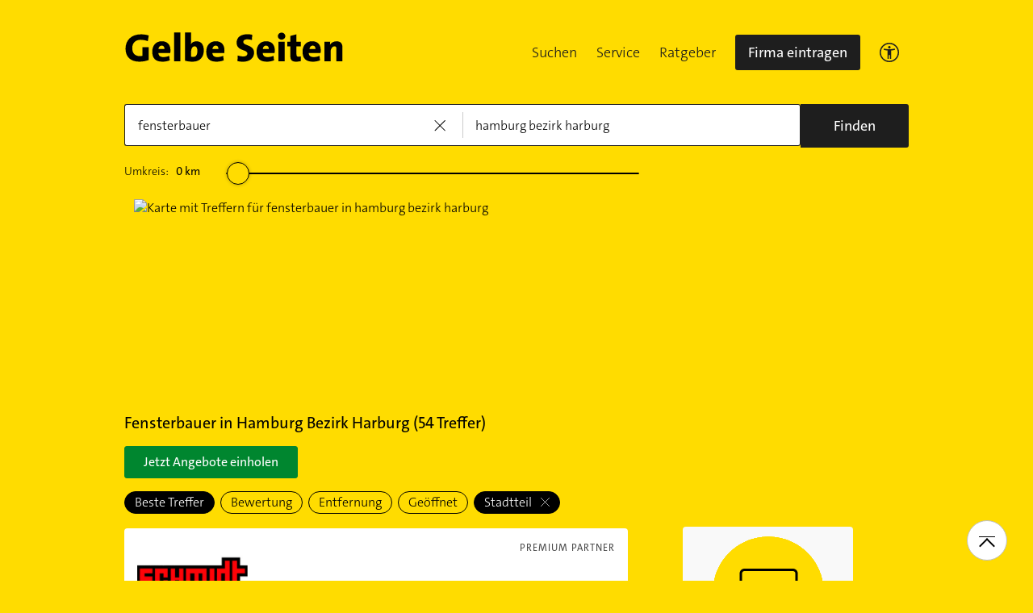

--- FILE ---
content_type: text/html;charset=UTF-8
request_url: https://www.gelbeseiten.de/branchen/fensterbauer/hamburg%20bezirk%20harburg
body_size: 49301
content:
<!DOCTYPE html>
<html class="no-js gs_anwendung  gs_desktop" prefix="og: http://ogp.me/ns#"
	  lang="de" xmlns="http://www.w3.org/1999/xhtml">




	<head>
		
	<base href="/"/>
	<link as="style" rel="preload" href="/webgs/css/global_above.css?1769030533530"
		  nonce="BLeSXl48OWuAWkk53TPMoGsbimZ1jYUAjaWbPa4gvWKvK4o94ukA1xm8WAuwfHooKb9HbQxpUgvhr8d5hHxgn0vC84BsUQ8RUrzArC04CBLj7HERcrT2KsIkoSAzGDCl"/>
	<link rel="stylesheet" href="/webgs/css/global_above.css?1769030533530"
		  nonce="BLeSXl48OWuAWkk53TPMoGsbimZ1jYUAjaWbPa4gvWKvK4o94ukA1xm8WAuwfHooKb9HbQxpUgvhr8d5hHxgn0vC84BsUQ8RUrzArC04CBLj7HERcrT2KsIkoSAzGDCl"/>
	<link as="script" href="https://wwa.wipe.de/wwa.js" rel="preload" nonce="BLeSXl48OWuAWkk53TPMoGsbimZ1jYUAjaWbPa4gvWKvK4o94ukA1xm8WAuwfHooKb9HbQxpUgvhr8d5hHxgn0vC84BsUQ8RUrzArC04CBLj7HERcrT2KsIkoSAzGDCl"/>
	<link rel="preconnect" href="https://a.delivery.consentmanager.net/delivery/cmp.php?cdid=6dd4bbb52b0d"/>
	<link as="script" href="https://cdn.consentmanager.net/delivery/js/cmp_de.min.js" rel="preload"
		  nonce="BLeSXl48OWuAWkk53TPMoGsbimZ1jYUAjaWbPa4gvWKvK4o94ukA1xm8WAuwfHooKb9HbQxpUgvhr8d5hHxgn0vC84BsUQ8RUrzArC04CBLj7HERcrT2KsIkoSAzGDCl"/>
	<script type="text/javascript" nonce="BLeSXl48OWuAWkk53TPMoGsbimZ1jYUAjaWbPa4gvWKvK4o94ukA1xm8WAuwfHooKb9HbQxpUgvhr8d5hHxgn0vC84BsUQ8RUrzArC04CBLj7HERcrT2KsIkoSAzGDCl" src="https://wwa.wipe.de/wwa.js"/>

	<script src="/webgs/js/ads.js" type="text/javascript"></script>
	
	<script class="cmplazyload" nonce="BLeSXl48OWuAWkk53TPMoGsbimZ1jYUAjaWbPa4gvWKvK4o94ukA1xm8WAuwfHooKb9HbQxpUgvhr8d5hHxgn0vC84BsUQ8RUrzArC04CBLj7HERcrT2KsIkoSAzGDCl" data-cmp-vendor="c18164" data-cmp-src="https://cdn.speedcurve.com/js/lux.js?id=4193028477" async defer crossorigin="anonymous"></script>

		<link rel="preload" as="style" href="/webgs/css/trefferliste_above.css?1769030533530"/>
		<link rel="stylesheet" href="/webgs/css/trefferliste_above.css?1769030533530"/>
		<link rel="stylesheet" href="/webgs/css/schaufenster_global.css?1769030533530"/>
		<title>ᐅ Top 10 Fensterbauer  Hamburg Bezirk Harburg | ✉ Adresse | ☎ Telefonnummer | 📝 Kontakt | ✅ Bewertungen ➤ Jetzt auf GelbeSeiten.de ansehen.</title>
		<meta property="og:title" content="ᐅ Top 10 Fensterbauer  Hamburg Bezirk Harburg | ✉ Adresse | ☎ Telefonnummer | 📝 Kontakt | ✅ Bewertungen ➤ Jetzt auf GelbeSeiten.de ansehen."/>
		<meta name="description" content="Fensterbauer Hamburg Bezirk Harburg ✉ Adresse ☎ Telefonnummer ⌚ &amp;Ouml;ffnungszeiten. ☆☆☆ &amp;Uuml;ber 46 Bewertungen helfen Ihnen Fensterbauer in Ihrer Nähe zu finden. Mit Routenplaner!"/>
		<meta property="og:description" content="Fensterbauer Hamburg Bezirk Harburg ✉ Adresse ☎ Telefonnummer ⌚ &amp;Ouml;ffnungszeiten. ☆☆☆ &amp;Uuml;ber 46 Bewertungen helfen Ihnen Fensterbauer in Ihrer Nähe zu finden. Mit Routenplaner!"/>
		<meta name="keywords" content="Fensterbauer, Hamburg Bezirk Harburg, Gelbe Seiten Hamburg Bezirk Harburg Fensterbauer, Branchenbuch Hamburg Bezirk Harburg Fensterbauer, Adresse Fensterbauer, Hamburg Bezirk Harburg, Telefonnummer Fensterbauer, Hamburg Bezirk Harburg, Unternehmen Fensterbauer, Hamburg Bezirk Harburg"/>
		<meta property="og:url" content="https://www.gelbeseiten.de/branchen/fensterbauer/hamburg%20bezirk%20harburg"/>
		<meta property="og:image" content="https://www.gelbeseiten.de/webgs/images/gelbeseiten_150x150.png"/>
		<meta name="twitter:image" content="https://www.gelbeseiten.de/webgs/images/gelbeseiten_150x150.png"/>
		<meta name="robots" content="index,follow,noarchive,noodp"/>

		<script nonce="BLeSXl48OWuAWkk53TPMoGsbimZ1jYUAjaWbPa4gvWKvK4o94ukA1xm8WAuwfHooKb9HbQxpUgvhr8d5hHxgn0vC84BsUQ8RUrzArC04CBLj7HERcrT2KsIkoSAzGDCl">document.documentElement.className = document.documentElement.className.replace('no-js', 'js');</script>

		<link rel="canonical" href="https://www.gelbeseiten.de/branchen/fensterbauer/hamburg%20bezirk%20harburg"/>

		<meta name="revisit-after" content="1 day"/>
		
	<script nonce="BLeSXl48OWuAWkk53TPMoGsbimZ1jYUAjaWbPa4gvWKvK4o94ukA1xm8WAuwfHooKb9HbQxpUgvhr8d5hHxgn0vC84BsUQ8RUrzArC04CBLj7HERcrT2KsIkoSAzGDCl">var nk9I285cDhC0wwXf = true;</script>

	<script nonce="BLeSXl48OWuAWkk53TPMoGsbimZ1jYUAjaWbPa4gvWKvK4o94ukA1xm8WAuwfHooKb9HbQxpUgvhr8d5hHxgn0vC84BsUQ8RUrzArC04CBLj7HERcrT2KsIkoSAzGDCl">
		/*<![CDATA[*/
		var adition = adition || {};
		adition.srq = adition.srq || [];
		// globale Variable, wird benutzt in m08_teilneher_treffer_unterbrechner.jsp und i_liw_adframe3.jsp

		adition.srq.push(function (api) {
			api.configureRenderSlot('rs_top').setContentunitId(4203405);
			api.configureRenderSlot('rs_tlu1').setContentunitId(4203406);
			api.configureRenderSlot('rs_tlu2').setContentunitId(4203407);

			api.configureRenderSlot('rs_sky1').setContentunitId(4202013);
			api.configureRenderSlot('rs_sky2').setContentunitId(4202014);
			api.configureRenderSlot('rs_sky3').setContentunitId(4202015);
			api.configureRenderSlot('rs_sky4').setContentunitId(4202016);
			api.configureRenderSlot('rs_sky5').setContentunitId(4202017);
		});
		/*]]*/
	</script>

	<script nonce="BLeSXl48OWuAWkk53TPMoGsbimZ1jYUAjaWbPa4gvWKvK4o94ukA1xm8WAuwfHooKb9HbQxpUgvhr8d5hHxgn0vC84BsUQ8RUrzArC04CBLj7HERcrT2KsIkoSAzGDCl">var nk9I285cDhC0wwXf = false;</script>


		<script nonce="BLeSXl48OWuAWkk53TPMoGsbimZ1jYUAjaWbPa4gvWKvK4o94ukA1xm8WAuwfHooKb9HbQxpUgvhr8d5hHxgn0vC84BsUQ8RUrzArC04CBLj7HERcrT2KsIkoSAzGDCl">
			/*<![CDATA[*/
			if (window.location.host.search('gelbeseiten.de') === -1) {
				var new_location = "https:\/\/www.gelbeseiten.de\/branchen\/fensterbauer\/hamburg%20bezirk%20harburg";
				window.location.href = new_location;
			}
			/*]]>*/
		</script>
		
	<meta charset="UTF-8"/>
	<meta name="viewport" content="width=device-width, initial-scale=1.0"/>
	

	
		<link rel="icon" href="/webgs/images/fav/favicon@32w.png" sizes="32x32">
		<link rel="icon" href="/webgs/images/fav/favicon@57x.png" sizes="57x57">
		<link rel="icon" href="/webgs/images/fav/favicon@76x.png" sizes="76x76">
		<link rel="icon" href="/webgs/images/fav/favicon@96x.png" sizes="96x96">
		<link rel="icon" href="/webgs/images/fav/favicon@128x.png" sizes="128x128">
		<link rel="icon" href="/webgs/images/fav/favicon@192x.png" sizes="192x192">
		<link rel="icon" href="/webgs/images/fav/favicon@228x.png" sizes="228x228">
		<link rel="shortcut icon" sizes="196x196" href="/webgs/images/fav/favicon@196w.png">
		<link rel="apple-touch-icon" href="/webgs/images/fav/favicon@180w.png" sizes="180x180">
		<meta name="msapplication-TileColor" content="#FFFFFF">
		<meta name="msapplication-TileImage" content="/webgs/images/fav/favicon@144w.png">
	


	<meta name="format-detection" content="telephone=no"/>
	<link rel="preload" href="/webgs/fonts/TheSansB4-3_Light.woff2" as="font" type="font/woff2" crossorigin/>
	<link rel="preload" href="/webgs/fonts/TheSansB4-5_Plain.woff2" as="font" type="font/woff2" crossorigin/>
	<link rel="preload" href="/webgs/fonts/TheSansB4-7_Bold.woff2" as="font" type="font/woff2" crossorigin/>
	<meta property="og:site_name" content="Gelbe Seiten"/>
	<!-- start preload of ima web sensor -->
	<link rel="prefetch" nonce="BLeSXl48OWuAWkk53TPMoGsbimZ1jYUAjaWbPa4gvWKvK4o94ukA1xm8WAuwfHooKb9HbQxpUgvhr8d5hHxgn0vC84BsUQ8RUrzArC04CBLj7HERcrT2KsIkoSAzGDCl" as="script" href="https://data-a0f0ae1310.gelbeseiten.de/sensor.modern.ncl.min.js" data-name="ima">
	<!-- end preload of ima web sensor -->
	
	<!-- start bootstrap of ima web sensor -->
	<script nonce="BLeSXl48OWuAWkk53TPMoGsbimZ1jYUAjaWbPa4gvWKvK4o94ukA1xm8WAuwfHooKb9HbQxpUgvhr8d5hHxgn0vC84BsUQ8RUrzArC04CBLj7HERcrT2KsIkoSAzGDCl" type="text/plain" class="cmplazyload" data-cmp-vendor="730">
		(function() {
			/*<![CDATA[*/
			const nonce = /*BLeSXl48OWuAWkk53TPMoGsbimZ1jYUAjaWbPa4gvWKvK4o94ukA1xm8WAuwfHooKb9HbQxpUgvhr8d5hHxgn0vC84BsUQ8RUrzArC04CBLj7HERcrT2KsIkoSAzGDCl*/ '';
			/*]]>*/
			!function (e, n, c, r, t, l, o, a, d) {
				r = e.IMAGlobalObject = r, e[r] = e[r] || function () {
					(e[r].q = e[r].q || []).push(arguments);
				}, l = n.querySelector('[data-name=' + r + ']'), t = t && !l ? t + '/sensor.modern.ncl.min.js' : l.href, e[r].src = t, o = n.createElement('script'), e.crypto && e.crypto.subtle, a = 'noModule' in o && !/Edge/.test(e.navigator.userAgent), o.nonce = nonce, o.src = a ? a ? t : t.replace('.ncl', '.lcl') : t.replace('.modern.n', '.legacy.l'), n.head.appendChild(o);
			}(window, document, 0, 'ima');
		})();


	</script>
	<!-- end bootstrap of ima web sensor -->

	<script nonce="BLeSXl48OWuAWkk53TPMoGsbimZ1jYUAjaWbPa4gvWKvK4o94ukA1xm8WAuwfHooKb9HbQxpUgvhr8d5hHxgn0vC84BsUQ8RUrzArC04CBLj7HERcrT2KsIkoSAzGDCl" src="https://data-a0f0ae1310.gelbeseiten.de/iomm/latest/bootstrap/stub.js"></script>

	
	<link id="global_below_css" rel="preload" nonce="BLeSXl48OWuAWkk53TPMoGsbimZ1jYUAjaWbPa4gvWKvK4o94ukA1xm8WAuwfHooKb9HbQxpUgvhr8d5hHxgn0vC84BsUQ8RUrzArC04CBLj7HERcrT2KsIkoSAzGDCl" href="/webgs/css/global_below.css?1769030533530" as="style"/>
	<script nonce="BLeSXl48OWuAWkk53TPMoGsbimZ1jYUAjaWbPa4gvWKvK4o94ukA1xm8WAuwfHooKb9HbQxpUgvhr8d5hHxgn0vC84BsUQ8RUrzArC04CBLj7HERcrT2KsIkoSAzGDCl">
		onload = 'this.onload=null;this.rel=\'stylesheet\'' >
			document.getElementById('global_below_css').addEventListener('load', function () {
				this.rel = 'stylesheet';
			});
	</script>
	<noscript>
		<link nonce="BLeSXl48OWuAWkk53TPMoGsbimZ1jYUAjaWbPa4gvWKvK4o94ukA1xm8WAuwfHooKb9HbQxpUgvhr8d5hHxgn0vC84BsUQ8RUrzArC04CBLj7HERcrT2KsIkoSAzGDCl" rel="stylesheet" href="/webgs/css/global_below.css?1769030533530">
	</noscript>
	<meta name="theme-color" content="#ffdc00"/>
	<link rel="manifest" href="/webgs/libraries/manifest.json">
	<link rel="preconnect" href="https://ad13.adfarm1.adition.com"/>
	<style nonce="BLeSXl48OWuAWkk53TPMoGsbimZ1jYUAjaWbPa4gvWKvK4o94ukA1xm8WAuwfHooKb9HbQxpUgvhr8d5hHxgn0vC84BsUQ8RUrzArC04CBLj7HERcrT2KsIkoSAzGDCl">.mod-MarketplaceMobile__container { white-space: normal!important; }</style>

		
		<link id="trefferliste_below_css" rel="preload" nonce="BLeSXl48OWuAWkk53TPMoGsbimZ1jYUAjaWbPa4gvWKvK4o94ukA1xm8WAuwfHooKb9HbQxpUgvhr8d5hHxgn0vC84BsUQ8RUrzArC04CBLj7HERcrT2KsIkoSAzGDCl" href="/webgs/css/trefferliste_below.css?1769030533530" as="style"/>
		<script nonce="BLeSXl48OWuAWkk53TPMoGsbimZ1jYUAjaWbPa4gvWKvK4o94ukA1xm8WAuwfHooKb9HbQxpUgvhr8d5hHxgn0vC84BsUQ8RUrzArC04CBLj7HERcrT2KsIkoSAzGDCl">
			onload = 'this.onload=null;this.rel=\'stylesheet\'' >
				document.getElementById('trefferliste_below_css').addEventListener('load', function () {
					this.rel = 'stylesheet';
				});
		</script>
		<noscript>
			<link rel="stylesheet"
				  href="/webgs/css/trefferliste_below.css?1769030533530"
				  nonce="BLeSXl48OWuAWkk53TPMoGsbimZ1jYUAjaWbPa4gvWKvK4o94ukA1xm8WAuwfHooKb9HbQxpUgvhr8d5hHxgn0vC84BsUQ8RUrzArC04CBLj7HERcrT2KsIkoSAzGDCl">
		</noscript>
		<!-- Release-Informationen:
	version=17.87.0.49
	builddatum=21.01.2026 22:22:13 Uhr
	commit=caca26
	host=gs-webapp-4n.it2media.de
	  -->
		<link nonce="BLeSXl48OWuAWkk53TPMoGsbimZ1jYUAjaWbPa4gvWKvK4o94ukA1xm8WAuwfHooKb9HbQxpUgvhr8d5hHxgn0vC84BsUQ8RUrzArC04CBLj7HERcrT2KsIkoSAzGDCl" rel="preconnect" href="https://imagesrv.adition.com"/>
		<script defer src="https://terminwunsch.de/widget/widget_loader.js"
				nonce="BLeSXl48OWuAWkk53TPMoGsbimZ1jYUAjaWbPa4gvWKvK4o94ukA1xm8WAuwfHooKb9HbQxpUgvhr8d5hHxgn0vC84BsUQ8RUrzArC04CBLj7HERcrT2KsIkoSAzGDCl"></script>
	</head>


<body id="trefferliste" class="header-menu-search gs_loading"
	  style="background: #ffdc00;" data-umgebung="prod"
>

	<script nonce="BLeSXl48OWuAWkk53TPMoGsbimZ1jYUAjaWbPa4gvWKvK4o94ukA1xm8WAuwfHooKb9HbQxpUgvhr8d5hHxgn0vC84BsUQ8RUrzArC04CBLj7HERcrT2KsIkoSAzGDCl">
		(function () {
			/*<![CDATA[*/
			const nonce = /*BLeSXl48OWuAWkk53TPMoGsbimZ1jYUAjaWbPa4gvWKvK4o94ukA1xm8WAuwfHooKb9HbQxpUgvhr8d5hHxgn0vC84BsUQ8RUrzArC04CBLj7HERcrT2KsIkoSAzGDCl*/ '';
			/*]]>*/
			window.gdprAppliesGlobally = true;
			if (!('cmp_id' in window) || window.cmp_id < 1) {
				window.cmp_id = 0;
			}
			if (!('cmp_cdid' in window)) {
				window.cmp_cdid = '6dd4bbb52b0d';
			}
			if (!('cmp_params' in window)) {
				window.cmp_params = '';
			}
			if (!('cmp_host' in window)) {
				window.cmp_host = 'a.delivery.consentmanager.net';
			}
			if (!('cmp_cdn' in window)) {
				window.cmp_cdn = 'cdn.consentmanager.net';
			}
			if (!('cmp_proto' in window)) {
				window.cmp_proto = 'https:';
			}
			if (!('cmp_codesrc' in window)) {
				window.cmp_codesrc = '1';
			}
			window.cmp_getsupportedLangs = function () {
				var b = ['DE', 'EN', 'FR', 'IT', 'NO', 'DA', 'FI', 'ES', 'PT', 'RO', 'BG', 'ET', 'EL', 'GA', 'HR', 'LV', 'LT', 'MT', 'NL', 'PL', 'SV', 'SK', 'SL', 'CS', 'HU', 'RU', 'SR', 'ZH', 'TR', 'UK', 'AR', 'BS'];
				if ('cmp_customlanguages' in window) {
					for (var a = 0; a < window.cmp_customlanguages.length; a++) {
						b.push(window.cmp_customlanguages[a].l.toUpperCase());
					}
				}
				return b;
			};
			window.cmp_getRTLLangs = function () {
				var a = ['AR'];
				if ('cmp_customlanguages' in window) {
					for (var b = 0; b < window.cmp_customlanguages.length; b++) {
						if ('r' in window.cmp_customlanguages[b] && window.cmp_customlanguages[b].r) {
							a.push(window.cmp_customlanguages[b].l);
						}
					}
				}
				return a;
			};
			window.cmp_getlang = function (j) {
				if (typeof (j) != 'boolean') {
					j = true;
				}
				if (j && typeof (cmp_getlang.usedlang) == 'string' && cmp_getlang.usedlang !== '') {
					return cmp_getlang.usedlang;
				}
				var g = window.cmp_getsupportedLangs();
				var c = [];
				var f = location.hash;
				var e = location.search;
				var a = 'languages' in navigator ? navigator.languages : [];
				if (f.indexOf('cmplang=') != -1) {
					c.push(f.substr(f.indexOf('cmplang=') + 8, 2).toUpperCase());
				} else {
					if (e.indexOf('cmplang=') != -1) {
						c.push(e.substr(e.indexOf('cmplang=') + 8, 2).toUpperCase());
					} else {
						if ('cmp_setlang' in window && window.cmp_setlang != '') {
							c.push(window.cmp_setlang.toUpperCase());
						} else {
							if (a.length > 0) {
								for (var d = 0; d < a.length; d++) {
									c.push(a[d]);
								}
							}
						}
					}
				}
				if ('language' in navigator) {
					c.push(navigator.language);
				}
				if ('userLanguage' in navigator) {
					c.push(navigator.userLanguage);
				}
				var h = '';
				for (var d = 0; d < c.length; d++) {
					var b = c[d].toUpperCase();
					if (g.indexOf(b) != -1) {
						h = b;
						break;
					}
					if (b.indexOf('-') != -1) {
						b = b.substr(0, 2);
					}
					if (g.indexOf(b) != -1) {
						h = b;
						break;
					}
				}
				if (h == '' && typeof (cmp_getlang.defaultlang) == 'string' && cmp_getlang.defaultlang !== '') {
					return cmp_getlang.defaultlang;
				} else {
					if (h == '') {
						h = 'EN';
					}
				}
				h = h.toUpperCase();
				return h;
			};
			(function () {
				var u = document;
				var v = u.getElementsByTagName;
				var h = window;
				var o = '';
				var b = '_en';
				if ('cmp_getlang' in h) {
					o = h.cmp_getlang().toLowerCase();
					if ('cmp_customlanguages' in h) {
						for (var q = 0; q < h.cmp_customlanguages.length; q++) {
							if (h.cmp_customlanguages[q].l.toUpperCase() == o.toUpperCase()) {
								o = 'en';
								break;
							}
						}
					}
					b = '_' + o;
				}

				function x(i, e) {
					var w = '';
					i += '=';
					var s = i.length;
					var d = location;
					if (d.hash.indexOf(i) != -1) {
						w = d.hash.substr(d.hash.indexOf(i) + s, 9999);
					} else {
						if (d.search.indexOf(i) != -1) {
							w = d.search.substr(d.search.indexOf(i) + s, 9999);
						} else {
							return e;
						}
					}
					if (w.indexOf('&') != -1) {
						w = w.substr(0, w.indexOf('&'));
					}
					return w;
				}

				var k = ('cmp_proto' in h) ? h.cmp_proto : 'https:';
				if (k != 'http:' && k != 'https:') {
					k = 'https:';
				}
				var g = ('cmp_ref' in h) ? h.cmp_ref : location.href;
				var j = u.createElement('script');
				j.setAttribute('data-cmp-ab', '1');
				var c = x('cmpdesign', 'cmp_design' in h ? h.cmp_design : '');
				var f = x('cmpregulationkey', 'cmp_regulationkey' in h ? h.cmp_regulationkey : '');
				var r = x('cmpgppkey', 'cmp_gppkey' in h ? h.cmp_gppkey : '');
				var n = x('cmpatt', 'cmp_att' in h ? h.cmp_att : '');
				j.src = k + '//' + h.cmp_host + '/delivery/cmp.php?' + ('cmp_id' in h && h.cmp_id > 0 ? 'id=' + h.cmp_id : '') + ('cmp_cdid' in h ? '&cdid=' + h.cmp_cdid : '') + '&h=' + encodeURIComponent(g) + (c != '' ? '&cmpdesign=' + encodeURIComponent(c) : '') + (f != '' ? '&cmpregulationkey=' + encodeURIComponent(f) : '') + (r != '' ? '&cmpgppkey=' + encodeURIComponent(r) : '') + (n != '' ? '&cmpatt=' + encodeURIComponent(n) : '') + ('cmp_params' in h ? '&' + h.cmp_params : '') + (u.cookie.length > 0 ? '&__cmpfcc=1' : '') + '&l=' + o.toLowerCase() + '&o=' + (new Date()).getTime();
				j.type = 'text/javascript';
				j.async = true;
				if (u.currentScript && u.currentScript.parentElement) {
					u.currentScript.parentElement.appendChild(j);
				} else {
					if (u.body) {
						u.body.appendChild(j);
					} else {
						var t = v('body');
						if (t.length == 0) {
							t = v('div');
						}
						if (t.length == 0) {
							t = v('span');
						}
						if (t.length == 0) {
							t = v('ins');
						}
						if (t.length == 0) {
							t = v('script');
						}
						if (t.length == 0) {
							t = v('head');
						}
						if (t.length > 0) {
							t[0].appendChild(j);
						}
					}
				}
				var m = 'js';
				var p = x('cmpdebugunminimized', 'cmpdebugunminimized' in h ? h.cmpdebugunminimized : 0) > 0 ? '' : '.min';
				var a = x('cmpdebugcoverage', 'cmp_debugcoverage' in h ? h.cmp_debugcoverage : '');
				if (a == '1') {
					m = 'instrumented';
					p = '';
				}
				var j = u.createElement('script');
				j.src = k + '//' + h.cmp_cdn + '/delivery/' + m + '/cmp' + b + p + '.js';
				j.type = 'text/javascript';
				j.setAttribute('data-cmp-ab', '1');
				j.async = true;
				if (u.currentScript && u.currentScript.parentElement) {
					u.currentScript.parentElement.appendChild(j);
				} else {
					if (u.body) {
						u.body.appendChild(j);
					} else {
						var t = v('body');
						if (t.length == 0) {
							t = v('div');
						}
						if (t.length == 0) {
							t = v('span');
						}
						if (t.length == 0) {
							t = v('ins');
						}
						if (t.length == 0) {
							t = v('script');
						}
						if (t.length == 0) {
							t = v('head');
						}
						if (t.length > 0) {
							t[0].appendChild(j);
						}
					}
				}
			})();
			window.cmp_addFrame = function (b) {
				if (!window.frames[b]) {
					if (document.body) {
						var a = document.createElement('iframe');
						a.style.cssText = 'display:none';
						if ('cmp_cdn' in window && 'cmp_ultrablocking' in window && window.cmp_ultrablocking > 0) {
							a.src = '//' + window.cmp_cdn + '/delivery/empty.html';
						}
						a.name = b;
						document.body.appendChild(a);
					} else {
						window.setTimeout(window.cmp_addFrame, 10, b);
					}
				}
			};
			window.cmp_rc = function (h) {
				var b = document.cookie;
				var f = '';
				var d = 0;
				while (b != '' && d < 100) {
					d++;
					while (b.substr(0, 1) == ' ') {
						b = b.substr(1, b.length);
					}
					var g = b.substring(0, b.indexOf('='));
					if (b.indexOf(';') != -1) {
						var c = b.substring(b.indexOf('=') + 1, b.indexOf(';'));
					} else {
						var c = b.substr(b.indexOf('=') + 1, b.length);
					}
					if (h == g) {
						f = c;
					}
					var e = b.indexOf(';') + 1;
					if (e == 0) {
						e = b.length;
					}
					b = b.substring(e, b.length);
				}
				return (f);
			};
			window.cmp_stub = function () {
				var a = arguments;
				__cmp.a = __cmp.a || [];
				if (!a.length) {
					return __cmp.a;
				} else {
					if (a[0] === 'ping') {
						if (a[1] === 2) {
							a[2]({ gdprApplies: gdprAppliesGlobally, cmpLoaded: false, cmpStatus: 'stub', displayStatus: 'hidden', apiVersion: '2.0', cmpId: 31 }, true);
						} else {
							a[2](false, true);
						}
					} else {
						if (a[0] === 'getUSPData') {
							a[2]({ version: 1, uspString: window.cmp_rc('') }, true);
						} else {
							if (a[0] === 'getTCData') {
								__cmp.a.push([].slice.apply(a));
							} else {
								if (a[0] === 'addEventListener' || a[0] === 'removeEventListener') {
									__cmp.a.push([].slice.apply(a));
								} else {
									if (a.length == 4 && a[3] === false) {
										a[2]({}, false);
									} else {
										__cmp.a.push([].slice.apply(a));
									}
								}
							}
						}
					}
				}
			};
			window.cmp_gpp_ping = function () {
				return { gppVersion: '1.0', cmpStatus: 'stub', cmpDisplayStatus: 'hidden', supportedAPIs: ['tcfca', 'usnat', 'usca', 'usva', 'usco', 'usut', 'usct'], cmpId: 31 };
			};
			window.cmp_gppstub = function () {
				var a = arguments;
				__gpp.q = __gpp.q || [];
				if (!a.length) {
					return __gpp.q;
				}
				var g = a[0];
				var f = a.length > 1 ? a[1] : null;
				var e = a.length > 2 ? a[2] : null;
				if (g === 'ping') {
					return window.cmp_gpp_ping();
				} else {
					if (g === 'addEventListener') {
						__gpp.e = __gpp.e || [];
						if (!('lastId' in __gpp)) {
							__gpp.lastId = 0;
						}
						__gpp.lastId++;
						var c = __gpp.lastId;
						__gpp.e.push({ id: c, callback: f });
						return { eventName: 'listenerRegistered', listenerId: c, data: true, pingData: window.cmp_gpp_ping() };
					} else {
						if (g === 'removeEventListener') {
							var h = false;
							__gpp.e = __gpp.e || [];
							for (var d = 0; d < __gpp.e.length; d++) {
								if (__gpp.e[d].id == e) {
									__gpp.e[d].splice(d, 1);
									h = true;
									break;
								}
							}
							return { eventName: 'listenerRemoved', listenerId: e, data: h, pingData: window.cmp_gpp_ping() };
						} else {
							if (g === 'getGPPData') {
								return { sectionId: 3, gppVersion: 1, sectionList: [], applicableSections: [0], gppString: '', pingData: window.cmp_gpp_ping() };
							} else {
								if (g === 'hasSection' || g === 'getSection' || g === 'getField') {
									return null;
								} else {
									__gpp.q.push([].slice.apply(a));
								}
							}
						}
					}
				}
			};
			window.cmp_msghandler = function (d) {
				var a = typeof d.data === 'string';
				try {
					var c = a ? JSON.parse(d.data) : d.data;
				} catch ( f ) {
					var c = null;
				}
				if (typeof (c) === 'object' && c !== null && '__cmpCall' in c) {
					var b = c.__cmpCall;
					window.__cmp(b.command, b.parameter, function (h, g) {
						var e = { __cmpReturn: { returnValue: h, success: g, callId: b.callId } };
						d.source.postMessage(a ? JSON.stringify(e) : e, '*');
					});
				}
				if (typeof (c) === 'object' && c !== null && '__uspapiCall' in c) {
					var b = c.__uspapiCall;
					window.__uspapi(b.command, b.version, function (h, g) {
						var e = { __uspapiReturn: { returnValue: h, success: g, callId: b.callId } };
						d.source.postMessage(a ? JSON.stringify(e) : e, '*');
					});
				}
				if (typeof (c) === 'object' && c !== null && '__tcfapiCall' in c) {
					var b = c.__tcfapiCall;
					window.__tcfapi(b.command, b.version, function (h, g) {
						var e = { __tcfapiReturn: { returnValue: h, success: g, callId: b.callId } };
						d.source.postMessage(a ? JSON.stringify(e) : e, '*');
					}, b.parameter);
				}
				if (typeof (c) === 'object' && c !== null && '__gppCall' in c) {
					var b = c.__gppCall;
					window.__gpp(b.command, function (h, g) {
						var e = { __gppReturn: { returnValue: h, success: g, callId: b.callId } };
						d.source.postMessage(a ? JSON.stringify(e) : e, '*');
					}, 'parameter' in b ? b.parameter : null, 'version' in b ? b.version : 1);
				}
			};
			window.cmp_setStub = function (a) {
				if (!(a in window) || (typeof (window[a]) !== 'function' && typeof (window[a]) !== 'object' && (typeof (window[a]) === 'undefined' || window[a] !== null))) {
					window[a] = window.cmp_stub;
					window[a].msgHandler = window.cmp_msghandler;
					window.addEventListener('message', window.cmp_msghandler, false);
				}
			};
			window.cmp_setGppStub = function (a) {
				if (!(a in window) || (typeof (window[a]) !== 'function' && typeof (window[a]) !== 'object' && (typeof (window[a]) === 'undefined' || window[a] !== null))) {
					window[a] = window.cmp_gppstub;
					window[a].msgHandler = window.cmp_msghandler;
					window.addEventListener('message', window.cmp_msghandler, false);
				}
			};
			window.cmp_addFrame('__cmpLocator');
			if (!('cmp_disableusp' in window) || !window.cmp_disableusp) {
				window.cmp_addFrame('__uspapiLocator');
			}
			if (!('cmp_disabletcf' in window) || !window.cmp_disabletcf) {
				window.cmp_addFrame('__tcfapiLocator');
			}
			if (!('cmp_disablegpp' in window) || !window.cmp_disablegpp) {
				window.cmp_addFrame('__gppLocator');
			}
			window.cmp_setStub('__cmp');
			if (!('cmp_disabletcf' in window) || !window.cmp_disabletcf) {
				window.cmp_setStub('__tcfapi');
			}
			if (!('cmp_disableusp' in window) || !window.cmp_disableusp) {
				window.cmp_setStub('__uspapi');
			}
			if (!('cmp_disablegpp' in window) || !window.cmp_disablegpp) {
				window.cmp_setGppStub('__gpp');
			}
		})();
	</script>


<input type="hidden" id="digitalpaketApiUrl" value="https://www.gelbeseiten.de/digitalpaketws/listing/"/>


	<!-- (GS-13383) -->
	<div id="ad-top" class="a" style="height:1px;width:1px;position:absolute;top:-100px"></div>


<input type="checkbox" name="mod-Header__menu-container__showMobileMenu" id="mod-Header__menu-container"/>
<div class="mod mod-Suchanimation">
	<div id="suchanimation" class="mod-Suchanimation__balken">

	</div>

</div>
<div id="transform_wrapper">
	<div class="mod mod-UntenNachObenButton"
		 data-wipe="{&quot;listener&quot;: &quot;click&quot;, &quot;name&quot;: &quot;click: nach oben button&quot;}"
	>
		<div class="mod-UntenNachObenButton__icon-line"></div>
		<div class="mod-UntenNachObenButton__icon-array"></div>
	</div>
	<div class="header-sticky">
		<div class="mod mod-Header gc-header" data-module="gc-header">
	<div class="gc-header__bar">
		<div class="gc-header__line">
			<a href="https://www.gelbeseiten.de" target="_top"
			   class="gc-header__logo" data-wipe="{&quot;listener&quot;: &quot;click&quot;, &quot;name&quot;: &quot;Trefferliste TopNavigation: Klick auf GS-Logo&quot;, &quot;synchron&quot;: true}">
				<img class="gs_svg_image no-auto" src="/webgs/images/gelbe-seiten-logo.svg" width="0" height="0" alt="Gelbe Seiten Unternehmen finden"/>
			</a>
			<div style="display: flex; gap: 10px;">
				<div class="gc-header__a11ymobile" tabindex="-1" aria-label="barrierefrei">
					<a href="/gsservice/barrierefrei" class="gc-header__link"

					   data-wipe="{&quot;listener&quot;: &quot;click&quot;, &quot;name&quot;: &quot;Klick auf das Barrierefreiheitsicon (Einstieg)&quot;}">

						<svg width="24" height="24" viewBox="0 0 24 24" fill="none" xmlns="http://www.w3.org/2000/svg">
							<rect x="0.75" y="0.75" width="22.5" height="22.5" rx="11.25" stroke="#1E1E1E" stroke-width="1.5"/>
							<path
								d="M12 7.2C11.5722 7.2 11.206 7.04333 10.9014 6.73C10.5968 6.41667 10.4444 6.04 10.4444 5.6C10.4444 5.16 10.5968 4.78333 10.9014 4.47C11.206 4.15667 11.5722 4 12 4C12.4278 4 12.794 4.15667 13.0986 4.47C13.4032 4.78333 13.5556 5.16 13.5556 5.6C13.5556 6.04 13.4032 6.41667 13.0986 6.73C12.794 7.04333 12.4278 7.2 12 7.2ZM9.66667 20V9.6C8.88889 9.53333 8.09815 9.43333 7.29444 9.3C6.49074 9.16667 5.72593 9 5 8.8L5.38889 7.2C6.4 7.48 7.47593 7.68333 8.61667 7.81C9.75741 7.93667 10.8852 8 12 8C13.1148 8 14.2426 7.93667 15.3833 7.81C16.5241 7.68333 17.6 7.48 18.6111 7.2L19 8.8C18.2741 9 17.5093 9.16667 16.7056 9.3C15.9019 9.43333 15.1111 9.53333 14.3333 9.6V20H12.7778V15.2H11.2222V20H9.66667Z"
								fill="#1E1E1E"/>
						</svg>
					</a>
				</div>
				<button class="gc-header__toggle" id="toggle-button" aria-label="Menü öffnen">
					<svg class="gc-header__icon" width="20" height="20" viewBox="0 0 20 20">
						<line fill="none" stroke="black" stroke-width="1" stroke-linecap="round" stroke-linejoin="round" x1="1" y1="4" x2="19" y2="4"></line>
						<line fill="none" stroke="black" stroke-width="1" stroke-linecap="round" stroke-linejoin="round" x1="1" y1="10" x2="19" y2="10" transform=""></line>
						<line fill="none" stroke="black" stroke-width="1" stroke-linecap="round" stroke-linejoin="round" x1="1" y1="16" x2="19" y2="16" transform=""></line>
					</svg>
				</button>
			</div>
		</div>
		<div class="gc-header__slider">
			<nav class="gc-header__nav">
				<div class="gc-header__item gc-header__item--childs" tabindex="0">

					<button type="button" class="gc-header__link" tabindex="-1"
							data-wipe="{&quot;listener&quot;: &quot;click&quot;, &quot;name&quot;: &quot;Trefferliste TopNavigation: Klick auf Suchen&quot;, &quot;synchron&quot;: true}">Suchen</button>
					<span class="gc-header__separation-line"></span>
					
					<div class="gc-header__subfolder">
						<div class="gc-header__item" tabindex="-1">
							<a href="" id="Was&amp;WoSuche" class="gc-header__link" data-wipe="{&quot;listener&quot;: &quot;click&quot;, &quot;name&quot;: &quot;trefferlisteTopNavigation: Klick auf Was &amp; Wo Suche&quot;, &quot;synchron&quot;: true}">Was &amp; Wo Suche</a>
						</div>
						<div class="gc-header__item" tabindex="-1">
							<a href="https://www.gelbeseiten.de/branchenbuch" id="Branchenkatalog" class="gc-header__link" data-wipe="{&quot;listener&quot;: &quot;click&quot;, &quot;name&quot;: &quot;trefferlisteTopNavigation: Klick auf Branchenkatalog&quot;, &quot;synchron&quot;: true}">Branchenkatalog</a>
						</div>
					</div>
					
				</div>
				<div class="gc-header__item gc-header__item--childs" tabindex="0">

					<button type="button" class="gc-header__link" tabindex="-1"
							data-wipe="{&quot;listener&quot;: &quot;click&quot;, &quot;name&quot;: &quot;Trefferliste TopNavigation: Klick auf Service&quot;, &quot;synchron&quot;: true}">Service</button>
					<span class="gc-header__separation-line"></span>
					
					
					<div class="gc-header__subfolder gc-header__submenu" tabindex="-1">
						<ul class="sub-menu">
							<li class="sub-menu">
								<label>FÜR SIE</label>
								<ul>
									<div class="gc-header__item gc-header__item--childs">
										<a href="https://vermittlungsservice.gelbeseiten.de/" class="gc-header__link" data-wipe="{&quot;listener&quot;: &quot;click&quot;, &quot;name&quot;: &quot;trefferlisteTopNavigation: Klick auf Vermittlungsservice&quot;, &quot;synchron&quot;: true}">Vermittlungsservice</a>
										
									</div>
									<div class="gc-header__item gc-header__item--childs">
										<a href="/projektplaner/energieberatung" class="gc-header__link" data-wipe="{&quot;listener&quot;: &quot;click&quot;, &quot;name&quot;: &quot;trefferlisteTopNavigation: Klick auf Energieberatung&quot;, &quot;synchron&quot;: true}">Energieberatung</a>
										<span class="gc-header__submenu__newItem">NEU</span>
									</div>
								</ul>
							</li>
							<li class="sub-menu">
								<label>FÜR FIRMENINHABER</label>
								<ul>
									<div class="gc-header__item gc-header__item--childs">
										<a href="https://www.gelbeseiten.de/starteintrag" class="gc-header__link" data-wipe="{&quot;listener&quot;: &quot;click&quot;, &quot;name&quot;: &quot;trefferlisteTopNavigation: Klick auf Neuer Firmeneintrag&quot;, &quot;synchron&quot;: true}">Neuer Firmeneintrag</a>
										
									</div>
									<div class="gc-header__item gc-header__item--childs">
										<a href="https://www.gelbeseiten.de/starteintrag/findentry?step=1" class="gc-header__link" data-wipe="{&quot;listener&quot;: &quot;click&quot;, &quot;name&quot;: &quot;trefferlisteTopNavigation: Klick auf Firmeneintrag ändern&quot;, &quot;synchron&quot;: true}">Firmeneintrag ändern</a>
										
									</div>
									<div class="gc-header__item gc-header__item--childs">
										<a href="https://www.gelbeseiten.de/gsservice/werbung" class="gc-header__link" data-wipe="{&quot;listener&quot;: &quot;click&quot;, &quot;name&quot;: &quot;trefferlisteTopNavigation: Klick auf Premium Eintrag sichern&quot;, &quot;synchron&quot;: true}">Premium Eintrag sichern</a>
										
									</div>
									<div class="gc-header__item gc-header__item--childs">
										<a href="https://www.gelbeseiten.de/gsservice/verlage" class="gc-header__link" data-wipe="{&quot;listener&quot;: &quot;click&quot;, &quot;name&quot;: &quot;trefferlisteTopNavigation: Klick auf Ansprechpartner finden&quot;, &quot;synchron&quot;: true}">Ansprechpartner finden</a>
										
									</div>
									<div class="gc-header__item gc-header__item--childs">
										<a href="https://www.gelbeseiten.de/gsservice/echtzeit" class="gc-header__link" data-wipe="{&quot;listener&quot;: &quot;click&quot;, &quot;name&quot;: &quot;trefferlisteTopNavigation: Klick auf Gelbe Seiten in Zahlen&quot;, &quot;synchron&quot;: true}">Gelbe Seiten in Zahlen</a>
										
									</div>
								</ul>
							</li>
						</ul>
					</div>
				</div>
				<div class="gc-header__item gc-header__item--childs" tabindex="0">

					<button type="button" class="gc-header__link" tabindex="-1"
							data-wipe="{&quot;listener&quot;: &quot;click&quot;, &quot;name&quot;: &quot;Trefferliste TopNavigation: Klick auf Ratgeber&quot;, &quot;synchron&quot;: true}">Ratgeber</button>
					<span class="gc-header__separation-line"></span>
					
					<div class="gc-header__subfolder">
						<div class="gc-header__item" tabindex="-1">
							<a href="https://www.gelbeseiten.de/ratgeber" id="RatgeberÜbersicht" class="gc-header__link" data-wipe="{&quot;listener&quot;: &quot;click&quot;, &quot;name&quot;: &quot;trefferlisteTopNavigation: Klick auf Ratgeber Übersicht&quot;, &quot;synchron&quot;: true}">Ratgeber Übersicht</a>
						</div>
						<div class="gc-header__item" tabindex="-1">
							<a href="https://www.gelbeseiten.de/ratgeber/gl" id="GesünderLeben" class="gc-header__link" data-wipe="{&quot;listener&quot;: &quot;click&quot;, &quot;name&quot;: &quot;trefferlisteTopNavigation: Klick auf Gesünder Leben&quot;, &quot;synchron&quot;: true}">Gesünder Leben</a>
						</div>
						<div class="gc-header__item" tabindex="-1">
							<a href="https://www.gelbeseiten.de/ratgeber/hg" id="Haus&amp;Garten" class="gc-header__link" data-wipe="{&quot;listener&quot;: &quot;click&quot;, &quot;name&quot;: &quot;trefferlisteTopNavigation: Klick auf Haus &amp; Garten&quot;, &quot;synchron&quot;: true}">Haus &amp; Garten</a>
						</div>
						<div class="gc-header__item" tabindex="-1">
							<a href="https://www.gelbeseiten.de/ratgeber/rf" id="Recht&amp;Finanzen" class="gc-header__link" data-wipe="{&quot;listener&quot;: &quot;click&quot;, &quot;name&quot;: &quot;trefferlisteTopNavigation: Klick auf Recht &amp; Finanzen&quot;, &quot;synchron&quot;: true}">Recht &amp; Finanzen</a>
						</div>
						<div class="gc-header__item" tabindex="-1">
							<a href="https://www.gelbeseiten.de/gsservice/machergeschichten" id="Machergeschichten" class="gc-header__link" data-wipe="{&quot;listener&quot;: &quot;click&quot;, &quot;name&quot;: &quot;trefferlisteTopNavigation: Klick auf Machergeschichten&quot;, &quot;synchron&quot;: true}">Machergeschichten</a>
						</div>
					</div>
					
				</div>
				<div class="gc-header__item gc-header__item--childs" tabindex="-1">

					
					<span class="gc-header__separation-line"></span>
					<div class="gc-header__item gc-header__button-container">
						<a href="https://www.gelbeseiten.de/starteintrag" class="gc-btn gc-btn--black header-btn" data-wipe="{&quot;listener&quot;: &quot;click&quot;, &quot;name&quot;: &quot;Trefferliste TopNavigation: Klick auf Firma eintragen&quot;, &quot;synchron&quot;: true}">Firma eintragen</a>
					</div>
					
					
				</div>
				<div class="gc-header__item gc-header__button-container gc-header__a11y" tabindex="-1" aria-label="barrierefrei">
					<a href="/gsservice/barrierefrei" class="gc-header__link" id="a11ylink"

					   data-wipe="{&quot;listener&quot;: &quot;click&quot;, &quot;name&quot;: &quot;Klick auf das Barrierefreiheitsicon (Einstieg)&quot;}">

						<svg width="24" height="24" viewBox="0 0 24 24" fill="none" xmlns="http://www.w3.org/2000/svg">
							<rect x="0.75" y="0.75" width="22.5" height="22.5" rx="11.25" stroke="#1E1E1E" stroke-width="1.5"/>
							<path
								d="M12 7.2C11.5722 7.2 11.206 7.04333 10.9014 6.73C10.5968 6.41667 10.4444 6.04 10.4444 5.6C10.4444 5.16 10.5968 4.78333 10.9014 4.47C11.206 4.15667 11.5722 4 12 4C12.4278 4 12.794 4.15667 13.0986 4.47C13.4032 4.78333 13.5556 5.16 13.5556 5.6C13.5556 6.04 13.4032 6.41667 13.0986 6.73C12.794 7.04333 12.4278 7.2 12 7.2ZM9.66667 20V9.6C8.88889 9.53333 8.09815 9.43333 7.29444 9.3C6.49074 9.16667 5.72593 9 5 8.8L5.38889 7.2C6.4 7.48 7.47593 7.68333 8.61667 7.81C9.75741 7.93667 10.8852 8 12 8C13.1148 8 14.2426 7.93667 15.3833 7.81C16.5241 7.68333 17.6 7.48 18.6111 7.2L19 8.8C18.2741 9 17.5093 9.16667 16.7056 9.3C15.9019 9.43333 15.1111 9.53333 14.3333 9.6V20H12.7778V15.2H11.2222V20H9.66667Z"
								fill="#1E1E1E"/>
						</svg>
					</a>
				</div>
			</nav>
		</div>
	</div>
</div>
		<div class="container">
			
	<script defer nonce="BLeSXl48OWuAWkk53TPMoGsbimZ1jYUAjaWbPa4gvWKvK4o94ukA1xm8WAuwfHooKb9HbQxpUgvhr8d5hHxgn0vC84BsUQ8RUrzArC04CBLj7HERcrT2KsIkoSAzGDCl" src="https://data-a0f0ae1310.gelbeseiten.de/iomm/latest/manager/base/es6/bundle.js"></script>
	
		<script nonce="BLeSXl48OWuAWkk53TPMoGsbimZ1jYUAjaWbPa4gvWKvK4o94ukA1xm8WAuwfHooKb9HbQxpUgvhr8d5hHxgn0vC84BsUQ8RUrzArC04CBLj7HERcrT2KsIkoSAzGDCl" class="mod-Tracking">
			var utag_data = {};

			/*<![CDATA[*/
			utag_data['pt_subcategory1'] = "Fenster";
			utag_data['pt_customvar1'] = "Hamburg Bezirk Harburg";
			utag_data['pt_customvar2'] = "";
			utag_data['pt_customvar3'] = "";
			utag_data['pt_customvar4'] = "129";
			utag_data['pt_productname'] = "";
			utag_data['pt_productid'] = "";
			utag_data['q_cat'] = "";

			
			var key = "bookNo";
			utag_data[key] = "8";
			var key = "q_class";
			utag_data[key] = "Gewerblich offen";
			var key = "gap_contentPath";
			utag_data[key] = "Fensterbauer\/Fensterbauer in Hamburg\/Fensterbauer in Hamburg Bezirk Harburg";
			var key = "gap_searchtermWhat";
			utag_data[key] = "fensterbauer";
			var key = "ga_events";
			utag_data[key] = "erfolgreiche Suche";
			var key = "type";
			utag_data[key] = "Trefferliste";
			var key = "q_type";
			utag_data[key] = "Standard";
			var key = "pageName";
			utag_data[key] = "Trefferliste-Stadtteil";
			var key = "r_total";
			utag_data[key] = "54";
			var key = "gap_pageType";
			utag_data[key] = "Trefferliste";
			var key = "r_pgno";
			utag_data[key] = "1";
			var key = "q_start";
			utag_data[key] = "1";
			var key = "gap_searchType";
			utag_data[key] = "Freie Suche";
			var key = "webv";
			utag_data[key] = "17.87.0.49";
			var key = "gap_searchtermWhereId";
			utag_data[key] = "-1";
			var key = "q_loc";
			utag_data[key] = "Hamburg Bezirk Harburg";
			var key = "gap_searchSuccessType";
			utag_data[key] = "erfolgreiche Suche";
			var key = "gap_environment";
			utag_data[key] = "prod";
			var key = "gap_pageName";
			utag_data[key] = "Trefferliste-Stadtteil";
			var key = "q_locdt";
			utag_data[key] = "pc=;cq=;st=;hn=";
			var key = "q_q";
			utag_data[key] = "fensterbauer";
			var key = "r_from";
			utag_data[key] = "1";
			var key = "r_pghc";
			utag_data[key] = "50";
			var key = "q_cat";
			utag_data[key] = "4457";
			var key = "gap_subscriberListType";
			utag_data[key] = "Trefferliste-Stadtteil";
			var key = "q_locid";
			utag_data[key] = "-1";
			var key = "gap_searchtermWhere";
			utag_data[key] = "Hamburg Bezirk Harburg";
			var key = "apiv";
			utag_data[key] = "1.4.2";
			var key = "gap_pageCategory";
			utag_data[key] = "";
			var key = "reqHdr";
			utag_data[key] = "[\"X-Forwarded-Server: www.gelbeseiten.de\"]";
			var key = "pubNo";
			utag_data[key] = "129";
			

			utag_data.appDevice = "desktop";

			utag_data.pageItems = JSON.parse("[{\"na\":\"F. \u0026 J. Schmidt Tischlerei\",\"oat\":\"0030010744,PREMIUM-PAKET,042\",\"pos\":\"0\",\"ttf\":\"0\",\"bi\":\"8\",\"id\":\"129906978922\",\"oid\":\"1000520708\",\"pn\":\"129\",\"cid\":\"0030010744\"},{\"na\":\"Fensterbau Sehlmann GmbH\",\"oat\":\"0030003407,PREMIUM-PAKET,007,Video\",\"pos\":\"1\",\"ttf\":\"0\",\"bi\":\"8\",\"id\":\"129907163216\",\"oid\":\"1000664527\",\"pn\":\"129\",\"cid\":\"0030003407\"},{\"na\":\"Glaserei Enno Koch\",\"oat\":\"0030005124,PREMIUM-PAKET,001\",\"pos\":\"2\",\"ttf\":\"0\",\"bi\":\"8\",\"id\":\"129907209102\",\"oid\":\"1000675105\",\"pn\":\"129\",\"cid\":\"0030005124\"},{\"na\":\"Ihr Holzwurm, Christian Nens Tischlerei\",\"oat\":\"0030010704,PREMIUM-PAKET,001\",\"pos\":\"3\",\"ttf\":\"0\",\"bi\":\"8\",\"id\":\"129907115196\",\"oid\":\"1000655707\",\"pn\":\"129\",\"cid\":\"0030010704\"},{\"na\":\"J. Lantz Fenster und T\u00FCren GmbH\",\"oat\":\"0030151070,PREMIUM-PAKET,001\",\"pos\":\"4\",\"ttf\":\"0\",\"bi\":\"8\",\"id\":\"129990100238\",\"oid\":\"1000662607\",\"pn\":\"129\",\"cid\":\"0030151070\"},{\"na\":\"Tischler Team Krause\",\"oat\":\"0041811853,PREMIUM-PAKET,001\",\"pos\":\"5\",\"ttf\":\"0\",\"bi\":\"8\",\"id\":\"129907078332\",\"oid\":\"1000650178\",\"pn\":\"129\",\"cid\":\"0041811853\"},{\"na\":\"Tischlerei Bannwarth, Inh. Lars Petter e. K.\",\"oat\":\"0030107184,PROFESSIONAL VZ,001\",\"pos\":\"6\",\"ttf\":\"0\",\"bi\":\"8\",\"id\":\"129907095800\",\"oid\":\"1000652345\",\"pn\":\"129\",\"cid\":\"0030107184\"},{\"na\":\"Tischlereibetrieb Franz Hering Inh. Olaf Garz Fenster, T\u00FCren\",\"oat\":\"0030008301,BUSINESS VZ,021\",\"pos\":\"7\",\"ttf\":\"0\",\"bi\":\"8\",\"id\":\"129907123827\",\"oid\":\"1000596906\",\"pn\":\"129\",\"cid\":\"0030008301\"},{\"na\":\"Claus Ballon, Tischlermeister\",\"oat\":\"0030008343,STARTER VZ,002\",\"pos\":\"8\",\"ttf\":\"0\",\"bi\":\"8\",\"id\":\"129907165881\",\"oid\":\"1000665308\",\"pn\":\"129\",\"cid\":\"0030008343\"},{\"na\":\"HEIM \u0026 HAUS Kunststofffenster\",\"oat\":\"0043095443,SEDI GRUNDEINTRAG,001\",\"pos\":\"9\",\"ttf\":\"0\",\"bi\":\"8\",\"id\":\"129907114021\",\"oid\":\"1000655226\",\"pn\":\"129\",\"cid\":\"0043095443\"},{\"na\":\"Heim \u0026 Haus Werksvertretung Nico Groh\",\"oat\":\"\",\"pos\":\"10\",\"ttf\":\"0\",\"bi\":\"8\",\"id\":\"129014889352\",\"oid\":\"\",\"pn\":\"129\",\"cid\":\"\"},{\"na\":\"A-Z Glaserei Fensterbau UG (haftungsbeschr\u00E4nkt)\",\"oat\":\"\",\"pos\":\"11\",\"ttf\":\"0\",\"bi\":\"8\",\"id\":\"129012976577\",\"oid\":\"\",\"pn\":\"129\",\"cid\":\"\"},{\"na\":\"Holst e.K. Fenster u. T\u00FCren Tischlerei\",\"oat\":\"\",\"pos\":\"12\",\"ttf\":\"0\",\"bi\":\"8\",\"id\":\"129016016577\",\"oid\":\"\",\"pn\":\"129\",\"cid\":\"\"},{\"na\":\"Djemilj Sinani - EMS Fenster- und T\u00FCrenmontage -\",\"oat\":\"\",\"pos\":\"13\",\"ttf\":\"0\",\"bi\":\"8\",\"id\":\"9190129953387630\",\"oid\":\"\",\"pn\":\"129\",\"cid\":\"\"},{\"na\":\"Jokusch Glas- und Metallbaugesellschaft mbH Glasbau Metallbau\",\"oat\":\"0030007817,PREMIUM-PAKET,017\",\"pos\":\"14\",\"ttf\":\"0\",\"bi\":\"8\",\"id\":\"129907205155\",\"oid\":\"1000610004\",\"pn\":\"129\",\"cid\":\"0030007817\"},{\"na\":\"Karl-Ernst Koch Schlosserei und Metallbau GmbH\",\"oat\":\"0030009729,PREMIUM-PAKET,007\",\"pos\":\"15\",\"ttf\":\"0\",\"bi\":\"8\",\"id\":\"129907105637\",\"oid\":\"1000653313\",\"pn\":\"129\",\"cid\":\"0030009729\"},{\"na\":\"Glaserei Alfons Russb\u00FClt OHG\",\"oat\":\"0030010185,PREMIUM-PAKET,001\",\"pos\":\"16\",\"ttf\":\"0\",\"bi\":\"8\",\"id\":\"129907135858\",\"oid\":\"1000660908\",\"pn\":\"129\",\"cid\":\"0030010185\"},{\"na\":\"abs. allge. Schl\u00FCsseldienst \u0026 Sicherheitstechnik, Jan-Peter Wallichs\",\"oat\":\"0030007273,PREMIUM-PAKET,001\",\"pos\":\"17\",\"ttf\":\"0\",\"bi\":\"8\",\"id\":\"129907377835\",\"oid\":\"1000706800\",\"pn\":\"129\",\"cid\":\"0030007273\"},{\"na\":\"Florian Marquardt Tischlerei, Heimwerkerbedarf und Sicherheitstechnik\",\"oat\":\"0030007735,PREMIUM-PAKET,001\",\"pos\":\"18\",\"ttf\":\"0\",\"bi\":\"8\",\"id\":\"129907075476\",\"oid\":\"1000650203\",\"pn\":\"129\",\"cid\":\"0030007735\"},{\"na\":\"Glaserei Dirk Nickel\",\"oat\":\"0030152248,PREMIUM-PAKET,014\",\"pos\":\"19\",\"ttf\":\"0\",\"bi\":\"8\",\"id\":\"129907030598\",\"oid\":\"1000586105\",\"pn\":\"129\",\"cid\":\"0030152248\"},{\"na\":\"SUN PROTECT Folientechnik Sonnenschutzfolien, Hamburg - L\u00FCbeck\",\"oat\":\"0030006836,PREMIUM-PAKET,013,Video\",\"pos\":\"20\",\"ttf\":\"0\",\"bi\":\"8\",\"id\":\"129907086604\",\"oid\":\"1000651114\",\"pn\":\"129\",\"cid\":\"0030006836\"},{\"na\":\"D\u00FCnker Sicherheitstechnik Inh. Arne Siewert Einbruchschutz\",\"oat\":\"0030007238,PREMIUM-PAKET,001\",\"pos\":\"21\",\"ttf\":\"0\",\"bi\":\"8\",\"id\":\"129907068929\",\"oid\":\"1000649310\",\"pn\":\"129\",\"cid\":\"0030007238\"},{\"na\":\"REHAU AG + Co. Geb\u00E4udetechnik\",\"oat\":\"\",\"pos\":\"22\",\"ttf\":\"0\",\"bi\":\"8\",\"id\":\"129011217644\",\"oid\":\"\",\"pn\":\"129\",\"cid\":\"\"},{\"na\":\"REHAU AG + Co. Geb\u00E4udetechnik\",\"oat\":\"\",\"pos\":\"23\",\"ttf\":\"0\",\"bi\":\"8\",\"id\":\"129018186980\",\"oid\":\"\",\"pn\":\"129\",\"cid\":\"\"},{\"na\":\"RDH Geb\u00E4udereinigung GmbH\",\"oat\":\"0030006394,PREMIUM-PAKET,001\",\"pos\":\"24\",\"ttf\":\"0\",\"bi\":\"8\",\"id\":\"129907136474\",\"oid\":\"1000661011\",\"pn\":\"129\",\"cid\":\"0030006394\"},{\"na\":\"Quantum Geb\u00E4udereinigung, eine Marke der BRH Baureinigung Hamburg GmbH\",\"oat\":\"0030006394,PREMIUM-PAKET,013\",\"pos\":\"25\",\"ttf\":\"0\",\"bi\":\"8\",\"id\":\"129907136475\",\"oid\":\"1000661011\",\"pn\":\"129\",\"cid\":\"0030006394\"},{\"na\":\"Greve Rolladenbau \u0026 Sonnenschutz\",\"oat\":\"0030001475,PREMIUM-PAKET,001\",\"pos\":\"26\",\"ttf\":\"0\",\"bi\":\"8\",\"id\":\"129907177862\",\"oid\":\"1000667706\",\"pn\":\"129\",\"cid\":\"0030001475\"},{\"na\":\"Bojar G. - JALOUSIE-WELT.DE - Rolll\u00E4den - Markisen - Raffstore\",\"oat\":\"\",\"pos\":\"27\",\"ttf\":\"0\",\"bi\":\"8\",\"id\":\"129011266476\",\"oid\":\"\",\"pn\":\"129\",\"cid\":\"\"},{\"na\":\"Geb\u00E4udedienste V \u0026 K Geb\u00E4udereinigung\",\"oat\":\"0030009081,GOLDPAKET,034\",\"pos\":\"28\",\"ttf\":\"0\",\"bi\":\"8\",\"id\":\"129907120149\",\"oid\":\"1000535318\",\"pn\":\"129\",\"cid\":\"0030009081\"},{\"na\":\"ACCURAT, Geb\u00E4udereinigung GmbH\",\"oat\":\"0030005091,PREMIUM-PAKET,001\",\"pos\":\"29\",\"ttf\":\"0\",\"bi\":\"8\",\"id\":\"129907122907\",\"oid\":\"1000658024\",\"pn\":\"129\",\"cid\":\"0030005091\"},{\"na\":\"Adem Systembau GmbH Abdichtarbeiten W\u00E4rmed\u00E4mmung Trockenbau Estricharbeiten\",\"oat\":\"0030001579,PREMIUM-PAKET,111\",\"pos\":\"30\",\"ttf\":\"0\",\"bi\":\"8\",\"id\":\"129990094112\",\"oid\":\"1000460771\",\"pn\":\"129\",\"cid\":\"0030001579\"},{\"na\":\"Fachhandel f\u00FCr Sonnenschutztechnik Sonnenschutztechnik, und Zubeh\u00F6r Chlebowski \u0026 L\u00FCbke, Inh. Andr\u00E9 Krause e.K.\",\"oat\":\"0030005305,PREMIUM-PAKET,001\",\"pos\":\"31\",\"ttf\":\"0\",\"bi\":\"8\",\"id\":\"129907145837\",\"oid\":\"1000663002\",\"pn\":\"129\",\"cid\":\"0030005305\"},{\"na\":\"Fischer - Tischlerei Velux Fachbetrieb\",\"oat\":\"0030010047,PREMIUM-PAKET,006\",\"pos\":\"32\",\"ttf\":\"0\",\"bi\":\"8\",\"id\":\"129907101203\",\"oid\":\"1000653808\",\"pn\":\"129\",\"cid\":\"0030010047\"},{\"na\":\"HEFA Hans Eggert Fahl GmbH, Rollandenbau\",\"oat\":\"0030146950,PREMIUM-PAKET,091\",\"pos\":\"33\",\"ttf\":\"0\",\"bi\":\"8\",\"id\":\"129990095694\",\"oid\":\"1000525930\",\"pn\":\"129\",\"cid\":\"0030146950\"},{\"na\":\"Kneller Garagentechnik GmbH\",\"oat\":\"0030006434,PREMIUM-PAKET,001\",\"pos\":\"34\",\"ttf\":\"0\",\"bi\":\"8\",\"id\":\"129907099230\",\"oid\":\"1000652716\",\"pn\":\"129\",\"cid\":\"0030006434\"},{\"na\":\"Malereibetrieb Jost GmbH\",\"oat\":\"0030010073,PREMIUM-PAKET,018\",\"pos\":\"35\",\"ttf\":\"0\",\"bi\":\"8\",\"id\":\"129907148720\",\"oid\":\"1000615408\",\"pn\":\"129\",\"cid\":\"0030010073\"},{\"na\":\"M\u00FCller Tischlerei GmbH \u0026 Co KG\",\"oat\":\"0030149601,PREMIUM-PAKET,001\",\"pos\":\"36\",\"ttf\":\"0\",\"bi\":\"8\",\"id\":\"129907167018\",\"oid\":\"1000665019\",\"pn\":\"129\",\"cid\":\"0030149601\"},{\"na\":\"NORDGLAS Hansen \u0026 Ulrich GmbH\",\"oat\":\"0030010185,PREMIUM-PAKET,014,Video\",\"pos\":\"37\",\"ttf\":\"0\",\"bi\":\"8\",\"id\":\"129907135860\",\"oid\":\"1000660908\",\"pn\":\"129\",\"cid\":\"0030010185\"},{\"na\":\"Schlossnotdienst Straube Hamburg Bergedorf, Glinde, Reinbek, Inh. Egbert Straube\",\"oat\":\"0030009030,PREMIUM-PAKET,001\",\"pos\":\"38\",\"ttf\":\"0\",\"bi\":\"8\",\"id\":\"129907156022\",\"oid\":\"1000663413\",\"pn\":\"129\",\"cid\":\"0030009030\"},{\"na\":\"Friedrich Klatt GmbH Standort Hamburg\",\"oat\":\"0030009904,PROFESSIONAL VZ,001\",\"pos\":\"39\",\"ttf\":\"0\",\"bi\":\"8\",\"id\":\"129907292199\",\"oid\":\"1000694613\",\"pn\":\"129\",\"cid\":\"0030009904\"},{\"na\":\"Aue Tischlerei GmbH\",\"oat\":\"\",\"pos\":\"40\",\"ttf\":\"0\",\"bi\":\"8\",\"id\":\"129011231433\",\"oid\":\"\",\"pn\":\"129\",\"cid\":\"\"},{\"na\":\"Oheim Peter GmbH\",\"oat\":\"\",\"pos\":\"41\",\"ttf\":\"0\",\"bi\":\"8\",\"id\":\"129011172887\",\"oid\":\"\",\"pn\":\"129\",\"cid\":\"\"},{\"na\":\"Tischlerei Peter Oheim GmbH\",\"oat\":\"\",\"pos\":\"42\",\"ttf\":\"0\",\"bi\":\"8\",\"id\":\"8000129011172887\",\"oid\":\"\",\"pn\":\"129\",\"cid\":\"\"},{\"na\":\"Asbeck e.K. Tischlerei\",\"oat\":\"0030003209,GOLDPAKET,061\",\"pos\":\"43\",\"ttf\":\"0\",\"bi\":\"8\",\"id\":\"129906840898\",\"oid\":\"1000378648\",\"pn\":\"129\",\"cid\":\"0030003209\"},{\"na\":\"Kloth Ronny Sanit\u00E4rtechnik GmbH\",\"oat\":\"\",\"pos\":\"44\",\"ttf\":\"0\",\"bi\":\"8\",\"id\":\"129011174716\",\"oid\":\"\",\"pn\":\"129\",\"cid\":\"\"},{\"na\":\"Kunstgewerbliche Metallarbeiten G\u00FCrtlerei Bernhard Faber gegr. 1826\",\"oat\":\"0030005423,BRONZEPAKET,050\",\"pos\":\"45\",\"ttf\":\"0\",\"bi\":\"8\",\"id\":\"129906995615\",\"oid\":\"1000332819\",\"pn\":\"129\",\"cid\":\"0030005423\"},{\"na\":\"Mahncke GmbH \u0026 Co. KG Tischlerei\",\"oat\":\"0030009723,GOLDPAKET,063\",\"pos\":\"46\",\"ttf\":\"0\",\"bi\":\"8\",\"id\":\"129906948558\",\"oid\":\"1000327528\",\"pn\":\"129\",\"cid\":\"0030009723\"},{\"na\":\"Erwin H. Stender Holz- u. Kunststoffverarbeitung GmbH\",\"oat\":\"0030007646,GOLDPAKET,039\",\"pos\":\"47\",\"ttf\":\"0\",\"bi\":\"8\",\"id\":\"129907166468\",\"oid\":\"1000483511\",\"pn\":\"129\",\"cid\":\"0030007646\"},{\"na\":\"Friedrich Geschke Malerbetrieb Inh. Stefan Eggers\",\"oat\":\"0030009284,GOLDPAKET,024\",\"pos\":\"48\",\"ttf\":\"0\",\"bi\":\"8\",\"id\":\"129906902074\",\"oid\":\"1000509802\",\"pn\":\"129\",\"cid\":\"0030009284\"},{\"na\":\"Hagenbucher Stempel- und Schilderfabrikation e.K\",\"oat\":\"0030009339,PROFESSIONAL VZ,001\",\"pos\":\"49\",\"ttf\":\"0\",\"bi\":\"8\",\"id\":\"129907008032\",\"oid\":\"1000643900\",\"pn\":\"129\",\"cid\":\"0030009339\"}]");

			utag_data.pageItems_viewctx = "list";

			// String in ein Objekt konvertieren um damit sp�ter arbeiten zu k�nnen
			if (utag_data.hasOwnProperty('wwa-wipe-pageview')) { // Startseite, Detailseite
				utag_data['wwa-wipe-pageview'] = JSON.parse(utag_data['wwa-wipe-pageview']);
			}
			if (utag_data.hasOwnProperty('wwa-wipe-pageItems')) { // Startseite, Detailseite
				utag_data['pageItems'] = JSON.parse(utag_data['pageItems']);
			}
			/*]]>*/
		</script>
		<script nonce="BLeSXl48OWuAWkk53TPMoGsbimZ1jYUAjaWbPa4gvWKvK4o94ukA1xm8WAuwfHooKb9HbQxpUgvhr8d5hHxgn0vC84BsUQ8RUrzArC04CBLj7HERcrT2KsIkoSAzGDCl"
				src="https://tags.tiqcdn.com/utag/gsmg/main/prod/utag.js"></script>
	

		</div>
	</div>
	<div class="container-wrapper">
		<div class="container">
			
			
				<form action="/suche" method="post" name="startpageForm" class="mod mod-GsSearchblock gs-searchblock" data-wipe="{&quot;listener&quot;: &quot;submit&quot;, &quot;name&quot;: &quot;Hauptsuche Trefferliste abgesandt&quot;, &quot;synchron&quot;: true}">
					<input name="wgs84Lat" value="" type="hidden"/>
					<input name="wgs84Lon" value="" type="hidden"/>
					
						
					
					<div class="mod mod-Grouped grouped" data-module="grouped">
		
		
			
		<div class="mod-Input input input--float-label" data-name="WAS">
			<input class="input__input input__searchblock" id="what_search"
				   name="WAS" placeholder="Was"
				   spellcheck="false" type="search"
				   value="fensterbauer" data-suggest-source="/vorschlagsliste/was" data-wipe="{&quot;listener&quot;: &quot;change&quot;, &quot;name&quot;: &quot;Eingabe in Was-Suche&quot;, &quot;synchron&quot;: false}" aria-label="Was" autofocus="autofocus"
			/>
			<ul class="WAS-Vorschalgsliste">
				
			</ul>
			
			<div class="input__notice"></div>
		</div>
	
			<div class="mod-Grouped__flex-wrapper">
				
		<div class="mod-Input input input--float-label" data-name="WO">
			<input autocomplete="address-level2" class="input__input input__searchblock" id="where_search"
				   name="WO" placeholder="Wo"
				   spellcheck="false" type="search"
				   value="hamburg bezirk harburg" data-suggest-source="/vorschlagsliste/wo" data-wipe="{&quot;listener&quot;: &quot;change&quot;, &quot;name&quot;: &quot;Eingabe in Wo-Suche&quot;, &quot;synchron&quot;: false}" aria-label="Wo"
			/>
			<ul class="WO-Vorschalgsliste">
				<li class="geolocation-trigger"
					tabindex="1" data-wipe="{&quot;listener&quot;: &quot;click&quot;, &quot;name&quot;: &quot;Standorterkennung&quot;, &quot;synchron&quot;: true}">
					<span>Meinen Standort verwenden</span>
				</li>
			</ul>
			
			
		</div>
	
			</div>
			<button class="gc-btn gc-btn--black gc-btn--l search_go with-margin" type="submit"
		aria-label="Suche">
		<span  class="gc-btn__text">
			Finden
		</span>
</button>
		
	</div>
					
	
		<div class="row">
			<div class="col-12 col-xl-8 flex-column">
				<div id="gs_suchradius" class="mod mod-RangeSlider active" data-role="suchradius" data-slider-start="0">
					<label class="gs_suchradius__text" for="suchradius_slider">Umkreis:&nbsp;<span
							class="gs_suchradius_info_range"><span
							class="gs_suchradius_info_range_value">0</span> km</span></label>
					<input class="gs_suchradius_slider" id="suchradius_slider" max="50000" min="0" name="distance"
						   step="1000"
						   value="-1" type="range" data-wipe="{&quot;listener&quot;: &quot;change&quot;, &quot;name&quot;: &quot;Slider Umkreissuche&quot;, &quot;synchron&quot;: true}"
					/>
				</div>
			</div>
		</div>
	
	
					<input type="hidden" name="pid" value=""/>
				</form>
			
		
		</div>
	</div>

	
		
	<div class="mod mod-KarteVorschau"
		 data-wipe-pageattr="view: Trefferliste mit Kartenvorschau" data-koordinatenfuergrossekarte="129011172887:9.981509,53.425682;129907205155:9.989645,53.483845;129016016577:9.876481,53.5035;129906948558:10.06511,53.577213;129012976577:9.948043,53.466465;129907135858:9.973371,53.557438;129907120149:9.851023,53.581818;9190129953387630:9.983228,53.456;8000129011172887:9.981518,53.42571;129907292199:10.08683,53.52246;129011217644:9.930425,53.472103;129011266476:9.85204,53.474133;129018186980:9.930425,53.472103;129907086604:10.03458,53.564484;129907105637:10.108472,53.530716;129011231433:9.981084,53.427322;129907095800:9.904036,53.590126;129011174716:9.985761,53.42241;129906840898:9.871572,53.570724;129907177862:10.025093,53.342937;129014889352:9.954086,53.44449;129906995615:9.9752655,53.550594;129907165881:10.0464525,53.521057;129907163216:9.77812,53.462425;129907136475:10.059978,53.569736;129907136474:10.038301,53.56563;129907377835:9.892889,53.567173;129907114021:9.945998,53.454266"
	>

		
		<picture class="mod-KarteVorschau__picture" id="karteVorschau">
			<source media="(max-width: 300px)" width="0" height="0"
					srcset="https://mm.mapandroute.de/MiniMap/MiniMap?projection=LCC_TAO&amp;pnr=3&amp;vnr=0&amp;resulttype=picture&amp;symbolset=gspin&amp;hitlist=-34401,270162;-34374,269979;-33788,276447;-34094,269613;-41281,278691;-36181,272085;-36564,274533;-34810,284643;-34690,283880;-29993,280562;-34236,273352;-34374,269980;-47851,274180;-27314,280702;-37729,275169;-42931,275438;-40134,285767;-36711,273175;-37729,275169;-30749,285400&amp;height=240&amp;width=300">
			<source media="(max-width: 400px)" width="0" height="0"
					srcset="https://mm.mapandroute.de/MiniMap/MiniMap?projection=LCC_TAO&amp;pnr=3&amp;vnr=0&amp;resulttype=picture&amp;symbolset=gspin&amp;hitlist=-34401,270162;-34374,269979;-33788,276447;-34094,269613;-41281,278691;-36181,272085;-36564,274533;-34810,284643;-34690,283880;-29993,280562;-34236,273352;-34374,269980;-47851,274180;-27314,280702;-37729,275169;-42931,275438;-40134,285767;-36711,273175;-37729,275169;-30749,285400&amp;height=240&amp;width=400">
			<source media="(max-width: 500px)" width="0" height="0"
					srcset="https://mm.mapandroute.de/MiniMap/MiniMap?projection=LCC_TAO&amp;pnr=3&amp;vnr=0&amp;resulttype=picture&amp;symbolset=gspin&amp;hitlist=-34401,270162;-34374,269979;-33788,276447;-34094,269613;-41281,278691;-36181,272085;-36564,274533;-34810,284643;-34690,283880;-29993,280562;-34236,273352;-34374,269980;-47851,274180;-27314,280702;-37729,275169;-42931,275438;-40134,285767;-36711,273175;-37729,275169;-30749,285400&amp;height=240&amp;width=500">
			<source media="(max-width: 600px)" width="0" height="0"
					srcset="https://mm.mapandroute.de/MiniMap/MiniMap?projection=LCC_TAO&amp;pnr=3&amp;vnr=0&amp;resulttype=picture&amp;symbolset=gspin&amp;hitlist=-34401,270162;-34374,269979;-33788,276447;-34094,269613;-41281,278691;-36181,272085;-36564,274533;-34810,284643;-34690,283880;-29993,280562;-34236,273352;-34374,269980;-47851,274180;-27314,280702;-37729,275169;-42931,275438;-40134,285767;-36711,273175;-37729,275169;-30749,285400&amp;height=240&amp;width=600">
			<source media="(max-width: 800px)" width="0" height="0"
					srcset="https://mm.mapandroute.de/MiniMap/MiniMap?projection=LCC_TAO&amp;pnr=3&amp;vnr=0&amp;resulttype=picture&amp;symbolset=gspin&amp;hitlist=-34401,270162;-34374,269979;-33788,276447;-34094,269613;-41281,278691;-36181,272085;-36564,274533;-34810,284643;-34690,283880;-29993,280562;-34236,273352;-34374,269980;-47851,274180;-27314,280702;-37729,275169;-42931,275438;-40134,285767;-36711,273175;-37729,275169;-30749,285400&amp;height=240&amp;width=800">
			<source media="(max-width: 996px)" width="0" height="0"
					srcset="https://mm.mapandroute.de/MiniMap/MiniMap?projection=LCC_TAO&amp;pnr=3&amp;vnr=0&amp;resulttype=picture&amp;symbolset=gspin&amp;hitlist=-34401,270162;-34374,269979;-33788,276447;-34094,269613;-41281,278691;-36181,272085;-36564,274533;-34810,284643;-34690,283880;-29993,280562;-34236,273352;-34374,269980;-47851,274180;-27314,280702;-37729,275169;-42931,275438;-40134,285767;-36711,273175;-37729,275169;-30749,285400&amp;height=240&amp;width=624">
			<source media="(max-width: 1600px)" width="0" height="0"
					srcset="https://mm.mapandroute.de/MiniMap/MiniMap?projection=LCC_TAO&amp;pnr=3&amp;vnr=0&amp;resulttype=picture&amp;symbolset=gspin&amp;hitlist=-34401,270162;-34374,269979;-33788,276447;-34094,269613;-41281,278691;-36181,272085;-36564,274533;-34810,284643;-34690,283880;-29993,280562;-34236,273352;-34374,269980;-47851,274180;-27314,280702;-37729,275169;-42931,275438;-40134,285767;-36711,273175;-37729,275169;-30749,285400&amp;height=240&amp;width=948">
			<source media="(min-width: 1601px)"
					width="0" height="0"
					srcset="https://mm.mapandroute.de/MiniMap/MiniMap?projection=LCC_TAO&amp;pnr=3&amp;vnr=0&amp;resulttype=picture&amp;symbolset=gspin&amp;hitlist=-34401,270162;-34374,269979;-33788,276447;-34094,269613;-41281,278691;-36181,272085;-36564,274533;-34810,284643;-34690,283880;-29993,280562;-34236,273352;-34374,269980;-47851,274180;-27314,280702;-37729,275169;-42931,275438;-40134,285767;-36711,273175;-37729,275169;-30749,285400&amp;height=260&amp;width=964">
			<img class="mod-KarteVorschau__img"
				 alt="Karte mit Treffern für fensterbauer in hamburg bezirk harburg"
				 width="0" height="0"
				 src="https://mm.mapandroute.de/MiniMap/MiniMap?projection=LCC_TAO&amp;pnr=3&amp;vnr=0&amp;resulttype=picture&amp;symbolset=gspin&amp;hitlist=-34401,270162;-34374,269979;-33788,276447;-34094,269613;-41281,278691;-36181,272085;-36564,274533;-34810,284643;-34690,283880;-29993,280562;-34236,273352;-34374,269980;-47851,274180;-27314,280702;-37729,275169;-42931,275438;-40134,285767;-36711,273175;-37729,275169;-30749,285400&amp;height=260&amp;width=948">
		</picture>
	</div>

	

	<div class="container-wrapper">
		<div class="container">
			
			
			<div class="mod mod-TrefferlisteInfo">
	<h1 class="mod-TrefferlisteInfo__headline">
		
		
			<span id="wasBegriff">Fensterbauer</span>
		
		
			in <span id="woBegriff">Hamburg Bezirk Harburg</span>
		

		
			(<span id="mod-TrefferlisteInfo">54</span> Treffer)
		
	</h1>
	
</div>
			
				<div class="mod mod-FilterGruppe">
	<form id="filterGruppe" autocomplete="off" action="/ajaxsuche" method="POST">
		<div>
			
			
				<a
						class="mod mod-VermittlungsserviceWerbungLink mod-Pille"
						target="_blank"
						href="https://vermittlungsservice.gelbeseiten.de/service/2/anfrage"
						rel="noopener"
						data-wipe-realview="trefferliste_jetzt-angebote-einholen"
						data-wipe="{&quot;listener&quot;: &quot;click&quot;, &quot;name&quot;: &quot;Trefferliste Vermittlungsservice Pille&quot;, &quot;synchron&quot;: true}" data-parameters="?utm_source=listing&amp;utm_medium=tl-unterbrecher&amp;utm_campaign=standard&amp;utm_keyword=fensterbauer_Hamburg Bezirk Harburg_-1&amp;was=fensterbauer&amp;wo=Hamburg Bezirk Harburg&amp;branchenIdsTL=4457" data-anlieferer="vp"
				>Jetzt Angebote einholen</a>
			
		
		</div>
		
			<input type="hidden" id="pille_umkreis" name="umkreis" value="-1"/>
		
			<input type="hidden" id="pille_verwandt" name="verwandt" value="false"/>
		
			<input type="hidden" id="pille_WAS" name="WAS" value="fensterbauer"/>
		
			<input type="hidden" id="pille_WO" name="WO" value="hamburg bezirk harburg"/>
		
			<input type="hidden" id="pille_position" name="position" value="-1"/>
		
		
			
		<input class="mod mod-Pille" id="pille_relevanz"
			   name="sortierung"
			   type="radio"
			   value="relevanz" data-wipe="{&quot;listener&quot;: &quot;click&quot;, &quot;name&quot;: &quot;Pille Sortierung Beste Treffer&quot;, &quot;synchron&quot;: false}" data-pillentyp="SORTIERUNG" checked="checked"
		/>
		<label class="mod mod-Pille" for="pille_relevanz" data-wipe-pageattr="view: Pille Beste Treffer">Beste Treffer</label>
	
		
			
		<input class="mod mod-Pille" id="pille_bewertung"
			   name="sortierung"
			   type="radio"
			   value="bewertung" data-wipe="{&quot;listener&quot;: &quot;click&quot;, &quot;name&quot;: &quot;Pille Sortierung Bewertung&quot;, &quot;synchron&quot;: false}" data-pillentyp="SORTIERUNG"
		/>
		<label class="mod mod-Pille" for="pille_bewertung" data-wipe-pageattr="view: Pille Bewertung">Bewertung</label>
	
		
			
		<input class="mod mod-Pille" id="pille_entfernung"
			   name="sortierung"
			   type="radio"
			   value="entfernung" data-wipe="{&quot;listener&quot;: &quot;click&quot;, &quot;name&quot;: &quot;Pille Sortierung Entfernung&quot;, &quot;synchron&quot;: false}" data-pillentyp="SORTIERUNG"
		/>
		<label class="mod mod-Pille" for="pille_entfernung" data-wipe-pageattr="view: Pille Entfernung">Entfernung</label>
	
		
			
		<input class="mod mod-Pille" id="pille_geoeffnet"
			   name="eigenschaft"
			   type="checkbox"
			   value="geoeffnet" data-wipe="{&quot;listener&quot;: &quot;click&quot;, &quot;name&quot;: &quot;Pille Filter Geöffnet&quot;, &quot;synchron&quot;: false}" data-pillentyp="EIGENSCHAFT"
		/>
		<label class="mod mod-Pille mod-Pille-checkbox" for="pille_geoeffnet" data-wipe-pageattr="view: Pille Geöffnet">Geöffnet</label>
	
		
		
		
			<span class="mod mod-Stadtteilspille">
	
		<input class="mod mod-Pille"
			id="pille_stadtteil"
			type="checkbox"
			name="eigenschaft"
			checked
			data-pillentyp="EIGENSCHAFT" data-wipe="{&quot;listener&quot;: &quot;click&quot;, &quot;name&quot;: &quot;Breadcrumb Wo&quot;, &quot;synchron&quot;:true}"
		/>
		<label class="mod mod-Pille mod-Pille-checkbox" for="pille_stadtteil" data-wipe-pageattr="view: Pille Stadtteil">Stadtteil
		</label>
		<input type="hidden" id="stadtLink" value="https://www.gelbeseiten.de/branchen/fensterbauer/hamburg">
	
</span>
		
	</form>
</div>
			
		</div>
	</div>

	<div id="gs_body">
		<div class="container-wrapper">
			<div class="container">
				<div class="flexbox-layout-container">
					<div class="float-layout-container--left">
						

						
							
	<style type="text/css">
		.mod-Treffer__logo {
			max-width: min(252px, 100%) !important;
		}
	</style>

	<div id="teilnehmer_block" class="mod mod-Trefferbereich">
		<div>
			
			
		
			
	<div class="mod mod-performanceangebote">
		<div id="fZLwsK"></div>
		<div id="rs_top">
			<script nonce="BLeSXl48OWuAWkk53TPMoGsbimZ1jYUAjaWbPa4gvWKvK4o94ukA1xm8WAuwfHooKb9HbQxpUgvhr8d5hHxgn0vC84BsUQ8RUrzArC04CBLj7HERcrT2KsIkoSAzGDCl">
				if (adition) {
					adition.srq.push(function (api) {
						api.renderSlot('rs_top');
					});
				}
			</script>
		</div>
	</div>

		</div>

		<div id="gs_treffer">

			
	

		
	
	<article class="mod mod-Treffer"
			 id="treffer_129906978922"
			 tabindex="0" data-realid="104038c1-a683-4dec-ac51-c7214d54c7a0" data-teilnehmerid="129906978922"
	>
		<a href="https://www.gelbeseiten.de/gsbiz/104038c1-a683-4dec-ac51-c7214d54c7a0" data-realid="104038c1-a683-4dec-ac51-c7214d54c7a0" data-tnid="129906978922"
		>
			
	
	
	<div class="mod-hervorhebungen"
	>
		
			<p class="mod-hervorhebungen--partnerHervorhebung"
			   data-hervorhebungsstufe="5"
			>Premium Partner</p>
		
	</div>

	<img alt="" class="mod-Treffer__logo" nonce="BLeSXl48OWuAWkk53TPMoGsbimZ1jYUAjaWbPa4gvWKvK4o94ukA1xm8WAuwfHooKb9HbQxpUgvhr8d5hHxgn0vC84BsUQ8RUrzArC04CBLj7HERcrT2KsIkoSAzGDCl" loading="lazy"
		 src="https://102m.de/03/0129/0008/400000/I_400000_P_906383724_T_0030010744_1.jpg?type=logo" onerror="noImg();"
		 width="1px" height="1px"/>

	<h2 class="mod-Treffer__name" data-wipe-name="Titel">F. &amp; J. Schmidt Tischlerei</h2>
	

	<script>
		function noImg(){
			var img=event.srcElement;
			img.src="/webgs/images/pixel.png";
			img.style.marginBottom = 0;
			img.onerror=null;
		}
	</script>
	
	
		<div data-bewertungen="bewertungen">
			<span class="mod-BewertungKompakt__number data-bewertungen">5,0</span>
			<div class="mod-Stars mod-Stars--data-bewertungen"
	 title="5.0/5" data-float="5,0"
>

		<span class="mod-Stars__text data-bewertungen"
			  style="width: 100%;"
		>5.0</span>

</div>
			
			<span class="mod-BewertungKompakt__text data-bewertungen">1 Bewertung</span>
		</div>
	

	<p class="d-inline-block mod-Treffer--besteBranche">
		Fenster
	</p>
	<div class="mod-Treffer__freitext">Seit 1951 existiert die Tischlerei SCHMIDT. Im Jahre 1992 wurde der Betrieb von dem langjährigen...</div>

		</a>
		
			<div class="mod-Treffer__line"></div>
		
		

			
	<div class="mod mod-Treffer__buttonleiste">
		
			
				
	
		

			<button
					tabindex="0"
					class="contains-icon-email gc-btn gc-btn--s"
					data-wipe-realview="trefferliste_email-inkognito-button_1" data-wipe="{&quot;listener&quot;: &quot;click&quot;, &quot;name&quot;: &quot;TL_Versenden_Emailformular&quot;, &quot;id&quot;: &quot;129906978922&quot;, &quot;synchron&quot;: true}" data-isNeededPromise="false" data-prg="aHR0cHM6Ly93d3cuZ2VsYmVzZWl0ZW4uZGUvZ3NiaXovMTA0MDM4YzEtYTY4My00ZGVjLWFjNTEtYzcyMTRkNTRjN2EwI2VtYWlsLXNjaHJlaWJlbg=="
			>E-Mail</button>
			
		

		
	

			
				
	
		

		
			
				
	<button
		tabindex="0"
		class="gc-btn gc-btn--s buchung-btn contains-icon-angebot_einholen gc-btn gc-btn--s Angebotswunsch-btn"
		  data-wipe-realview="trefferliste_angebot-via-angebotswunsch-button_1" data-wipe="{&quot;listener&quot;: &quot;click&quot;, &quot;name&quot;: &quot;trefferliste_angebot-via-angebotswunsch-button&quot;, &quot;id&quot;: &quot;129906978922&quot;, &quot;synchron&quot;: false}" data-layer-type="Angebot einholen" data-layer-name="Angebotswunsch" data-layer-prg="[base64]"
	>Angebot einholen</button>

			
			
		
	

			
		
		
	</div>

		
		
		<div class="mod-Treffer__line"></div>
		<address class="mod-AdresseKompakt">
		
			<div data-wipe="{&quot;listener&quot;: &quot;click&quot;, &quot;name&quot;: &quot;trefferliste_route-button_1&quot;, &quot;id&quot;: &quot;129906978922&quot;, &quot;synchron&quot;: true}">
				<div class="mod-AdresseKompakt__container">
					<div class="mod-AdresseKompakt__adress contains-icon-big-adresse" data-prg="aHR0cHM6Ly93d3cuZ29vZ2xlLmNvbS9tYXBzL3BsYWNlL0FkbGVyaG9yc3QgMTAsIDIyNDU5IEhhbWJ1cmc=">
					</div>
					<div class="mod-AdresseKompakt__adress-text">
						Adlerhorst 10, 
						<span class="nobr mod-AdresseKompakt__adress__ort">22459 Hamburg</span>
						(Eimsbüttel)
						<span class="mod-AdresseKompakt__entfernung"
							  title="Entfernung ab Suchmittelpunkt">18,5 km</span>
					</div>
				</div>
			</div>
		
	</address>
		
		<div class="oeffnungszeitKompakt">
			<div class="contains-icon-big-uhr">
			</div>
			<div class="oeffnungszeitKompakt__text">
				
				<span class="oeffnungszeitKompakt__text__zustandsinfo--geschlossen">Geschlossen</span>
				&nbsp;&ndash;&nbsp;<span>Öffnet Montag um 07:30</span>
				
				
			</div>
		</div>
	
		<div class="mod-TelefonnummerKompakt">
		<a class="mod-TelefonnummerKompakt__phoneNumber contains-icon-big-tel" data-hochgestellt-position="end" data-wipe-name="Kontaktdaten"
		   data-prg="MDQwIDUgNTEgODAgODE=" data-detailseiteUrl="https://www.gelbeseiten.de/gsbiz/104038c1-a683-4dec-ac51-c7214d54c7a0" data-free-call="true" data-wipe="{&quot;listener&quot;: &quot;mouseup&quot;, &quot;name&quot;: &quot;trefferliste_anrufen-button_1&quot;, &quot;id&quot;: &quot;129906978922&quot;, &quot;synchron&quot;: false}">
			040 5 51 80 81
		</a>
	</div>
		<div class="mod-WebseiteKompakt">
	<div class="contains-icon-big-homepage webseiteLink">
		<span class="mod-WebseiteKompakt__text" data-wipe="{&quot;listener&quot;: &quot;click&quot;, &quot;name&quot;: &quot;trefferliste_webseite-button_1&quot;, &quot;id&quot;: &quot;129906978922&quot;, &quot;synchron&quot;: true}" data-webseiteLink="aHR0cDovL3d3dy5zY2htaWR0dGlzY2hsZXJlaS5kZQ==">Webseite</span>
	</div>
</div>
		
		
		
	</article>
	

		

		
			
	
	

		

	

		
	
	<article class="mod mod-Treffer"
			 id="treffer_129907163216"
			 tabindex="0" data-realid="37c5adc6-2832-48ea-8902-56903adec9ea" data-teilnehmerid="129907163216"
	>
		<a href="https://www.gelbeseiten.de/gsbiz/37c5adc6-2832-48ea-8902-56903adec9ea" data-realid="37c5adc6-2832-48ea-8902-56903adec9ea" data-tnid="129907163216"
		>
			
	
	
	<div class="mod-hervorhebungen"
	>
		
			<p class="mod-hervorhebungen--ukf"
			   data-hervorhebungsstufe="0"
			>Aus der Region</p>
		
			<p class="mod-hervorhebungen--partnerHervorhebung"
			   data-hervorhebungsstufe="5"
			>Premium Partner</p>
		
	</div>

	<img alt="" class="mod-Treffer__logo" nonce="BLeSXl48OWuAWkk53TPMoGsbimZ1jYUAjaWbPa4gvWKvK4o94ukA1xm8WAuwfHooKb9HbQxpUgvhr8d5hHxgn0vC84BsUQ8RUrzArC04CBLj7HERcrT2KsIkoSAzGDCl" loading="lazy"
		 src="https://102m.de/03/0129/0008/400000/I_400000_P_907163216_T_0030003407_1.jpg?type=logo" onerror="noImg();"
		 width="1px" height="1px"/>

	<h2 class="mod-Treffer__name" data-wipe-name="Titel">Fensterbau Sehlmann GmbH</h2>
	

	<script>
		function noImg(){
			var img=event.srcElement;
			img.src="/webgs/images/pixel.png";
			img.style.marginBottom = 0;
			img.onerror=null;
		}
	</script>
	
	

	<p class="d-inline-block mod-Treffer--besteBranche">
		Fenster
	</p>
	<div class="mod-Treffer__freitext">Wir sind der Spezialist für Holz- und Holz-Metall-Fenster in der Metropolregion Hamburg. Ob für i...</div>

		</a>
		
			<div class="mod-Treffer__line"></div>
		
		

			
	<div class="mod mod-Treffer__buttonleiste">
		
			
				
	
		

			<button
					tabindex="0"
					class="contains-icon-email gc-btn gc-btn--s"
					data-wipe-realview="trefferliste_email-inkognito-button_2" data-wipe="{&quot;listener&quot;: &quot;click&quot;, &quot;name&quot;: &quot;TL_Versenden_Emailformular&quot;, &quot;id&quot;: &quot;129907163216&quot;, &quot;synchron&quot;: true}" data-isNeededPromise="false" data-prg="aHR0cHM6Ly93d3cuZ2VsYmVzZWl0ZW4uZGUvZ3NiaXovMzdjNWFkYzYtMjgzMi00OGVhLTg5MDItNTY5MDNhZGVjOWVhI2VtYWlsLXNjaHJlaWJlbg=="
			>E-Mail</button>
			
		

		
	

			
				
	
		

		
			
				
	<button
		tabindex="0"
		class="gc-btn gc-btn--s buchung-btn contains-icon-angebot_einholen gc-btn gc-btn--s Angebotswunsch-btn"
		  data-wipe-realview="trefferliste_angebot-via-angebotswunsch-button_2" data-wipe="{&quot;listener&quot;: &quot;click&quot;, &quot;name&quot;: &quot;trefferliste_angebot-via-angebotswunsch-button&quot;, &quot;id&quot;: &quot;129907163216&quot;, &quot;synchron&quot;: false}" data-layer-type="Angebot einholen" data-layer-name="Angebotswunsch" data-layer-prg="[base64]"
	>Angebot einholen</button>

			
			
		
	

			
		
		
	</div>

		
		
		<div class="mod-Treffer__line"></div>
		<address class="mod-AdresseKompakt">
		
			<div data-wipe="{&quot;listener&quot;: &quot;click&quot;, &quot;name&quot;: &quot;trefferliste_route-button_2&quot;, &quot;id&quot;: &quot;129907163216&quot;, &quot;synchron&quot;: true}">
				<div class="mod-AdresseKompakt__container">
					<div class="mod-AdresseKompakt__adress contains-icon-big-adresse" data-prg="aHR0cHM6Ly93d3cuZ29vZ2xlLmNvbS9tYXBzL3BsYWNlL0xlc3NpbmdzdHIuIDM0LCAyMTYyOSBOZXUgV3VsbXN0b3Jm">
					</div>
					<div class="mod-AdresseKompakt__adress-text">
						Lessingstr. 34, 
						<span class="nobr mod-AdresseKompakt__adress__ort">21629 Neu Wulmstorf</span>
						
						<span class="mod-AdresseKompakt__entfernung"
							  title="Entfernung ab Suchmittelpunkt">11,2 km</span>
					</div>
				</div>
			</div>
		
	</address>
		
		<div class="oeffnungszeitKompakt">
			<div class="contains-icon-big-uhr">
			</div>
			<div class="oeffnungszeitKompakt__text">
				
				<span class="oeffnungszeitKompakt__text__zustandsinfo--geschlossen">Geschlossen</span>
				&nbsp;&ndash;&nbsp;<span>Öffnet Montag um 06:30</span>
				
				
			</div>
		</div>
	
		<div class="mod-TelefonnummerKompakt">
		<a class="mod-TelefonnummerKompakt__phoneNumber contains-icon-big-tel" data-hochgestellt-position="end" data-wipe-name="Kontaktdaten"
		   data-prg="MDQwIDcwIDAxIDY0LTA=" data-detailseiteUrl="https://www.gelbeseiten.de/gsbiz/37c5adc6-2832-48ea-8902-56903adec9ea" data-free-call="true" data-wipe="{&quot;listener&quot;: &quot;mouseup&quot;, &quot;name&quot;: &quot;trefferliste_anrufen-button_2&quot;, &quot;id&quot;: &quot;129907163216&quot;, &quot;synchron&quot;: false}">
			040 70 01 64-0
		</a>
	</div>
		<div class="mod-WebseiteKompakt">
	<div class="contains-icon-big-homepage webseiteLink">
		<span class="mod-WebseiteKompakt__text" data-wipe="{&quot;listener&quot;: &quot;click&quot;, &quot;name&quot;: &quot;trefferliste_webseite-button_2&quot;, &quot;id&quot;: &quot;129907163216&quot;, &quot;synchron&quot;: true}" data-webseiteLink="aHR0cDovL3d3dy5zZWhsbWFubi5kZQ==">Webseite</span>
	</div>
</div>
		
		
		
	</article>
	

		
			
				
			<a class="mod mod-VermittlungsserviceWerbungLink mod-VermittlungsserviceWerbungLink--banner gc-box"
			   href="https://vermittlungsservice.gelbeseiten.de/service/2/anfrage"
			   target="_blank"
			   rel="noopener"
			   data-wipe-pageattr="{&quot;view&quot;: &quot;Ausspielung Vermittlungsservice Werbung Banner&quot;}"
			   data-wipe-realview="trefferliste_jetzt-angebote-einholen" data-wipe="{&quot;listener&quot;: &quot;click&quot;, &quot;name&quot;: &quot;Trefferliste Vermittlungsservice Banner&quot;, &quot;synchron&quot;: true}" data-parameters="?utm_source=listing&amp;utm_medium=tl-unterbrecher&amp;utm_campaign=standard&amp;utm_keyword=fensterbauer_Hamburg Bezirk Harburg_-1&amp;was=fensterbauer&amp;wo=Hamburg Bezirk Harburg&amp;branchenIdsTL=4457" data-anlieferer="vp"
			>
				<img loading="lazy" alt="" style="-ms-flex-positive: 0!important;" src="https://dekpuvkwdajkn.cloudfront.net/eyJidWNrZXQiOiJnYy1jcmVlbXMtbWVkaWEiLCJrZXkiOiI2M2EyZmYzMTM4OGYwMy45Mzg4NDQ5MC5zdmcifQ=="/>
				<div class="mod-VermittlungsserviceWerbungLink--banner--container"
				>
					<div class="mod-VermittlungsserviceWerbungLink--banner--headline">Jetzt Angebote von Fensterbauern in der Nähe erhalten</div>
					
					<ul class="unordered-list">
						<li>Erste Angebote innerhalb von 1 Tag</li>
						<li>Kostenloser Service</li>
						<li>Dienstleister mit freien Kapazitäten finden</li>
					</ul>
					<div class="mod-VermittlungsserviceWerbungLink--banner--footerContainer">
						<p class="mod-VermittlungsserviceWerbungLink--banner--copyright">Ihre Daten sind sicher! Durch eine SSL-verschlüsselte, sichere Übertragung.</p>
						<p class="gc-btn">Jetzt Anfrage erstellen</p>
					</div>
				</div>
			</a>
		
			
			
			
		

		
			
	<div class="mod-TrefferlistenUnterbrecher">
		<div id="unterbrecher1" data-position="2">
			<div id="lcdnTu1"></div>
			<div id="rs_tlu1">
				<script nonce="BLeSXl48OWuAWkk53TPMoGsbimZ1jYUAjaWbPa4gvWKvK4o94ukA1xm8WAuwfHooKb9HbQxpUgvhr8d5hHxgn0vC84BsUQ8RUrzArC04CBLj7HERcrT2KsIkoSAzGDCl">
					if (adition) {
						adition.srq.push(function (api) {
							api.renderSlot('rs_tlu1');
						});
					}
				</script>
			</div>
		</div>
	</div>
	

		

	

		
	
	<article class="mod mod-Treffer"
			 id="treffer_129907209102"
			 tabindex="0" data-realid="f9fa55e5-e6b6-432f-9bcb-b4bcd8951fd1" data-teilnehmerid="129907209102"
	>
		<a href="https://www.gelbeseiten.de/gsbiz/f9fa55e5-e6b6-432f-9bcb-b4bcd8951fd1" data-realid="f9fa55e5-e6b6-432f-9bcb-b4bcd8951fd1" data-tnid="129907209102"
		>
			
	
	
	<div class="mod-hervorhebungen"
	>
		
			<p class="mod-hervorhebungen--partnerHervorhebung"
			   data-hervorhebungsstufe="5"
			>Premium Partner</p>
		
	</div>

	

	<h2 class="mod-Treffer__name" data-wipe-name="Titel">Glaserei Enno Koch</h2>
	

	<script>
		function noImg(){
			var img=event.srcElement;
			img.src="/webgs/images/pixel.png";
			img.style.marginBottom = 0;
			img.onerror=null;
		}
	</script>
	
	
		<div data-bewertungen="bewertungen">
			<span class="mod-BewertungKompakt__number data-bewertungen">4,0</span>
			<div class="mod-Stars mod-Stars--data-bewertungen"
	 title="4.0/5" data-float="4,0"
>

		<span class="mod-Stars__text data-bewertungen"
			  style="width: 80.0%;"
		>4.0</span>

</div>
			
			<span class="mod-BewertungKompakt__text data-bewertungen">1 Bewertung</span>
		</div>
	

	<p class="d-inline-block mod-Treffer--besteBranche">
		Fenster
	</p>
	

		</a>
		
			<div class="mod-Treffer__line"></div>
		
		

			
	<div class="mod mod-Treffer__buttonleiste">
		
			
				
	
		

			<button
					tabindex="0"
					class="contains-icon-email gc-btn gc-btn--s"
					data-wipe-realview="trefferliste_email-inkognito-button_3" data-wipe="{&quot;listener&quot;: &quot;click&quot;, &quot;name&quot;: &quot;TL_Versenden_Emailformular&quot;, &quot;id&quot;: &quot;129907209102&quot;, &quot;synchron&quot;: true}" data-isNeededPromise="false" data-prg="aHR0cHM6Ly93d3cuZ2VsYmVzZWl0ZW4uZGUvZ3NiaXovZjlmYTU1ZTUtZTZiNi00MzJmLTliY2ItYjRiY2Q4OTUxZmQxI2VtYWlsLXNjaHJlaWJlbg=="
			>E-Mail</button>
			
		

		
	

			
				
	
		

		
			
				
	<button
		tabindex="0"
		class="gc-btn gc-btn--s buchung-btn contains-icon-angebot_einholen gc-btn gc-btn--s Angebotswunsch-btn"
		  data-wipe-realview="trefferliste_angebot-via-angebotswunsch-button_3" data-wipe="{&quot;listener&quot;: &quot;click&quot;, &quot;name&quot;: &quot;trefferliste_angebot-via-angebotswunsch-button&quot;, &quot;id&quot;: &quot;129907209102&quot;, &quot;synchron&quot;: false}" data-layer-type="Angebot einholen" data-layer-name="Angebotswunsch" data-layer-prg="[base64]"
	>Angebot einholen</button>

			
			
		
	

			
		
		
	</div>

		
		
		<div class="mod-Treffer__line"></div>
		<address class="mod-AdresseKompakt">
		
			<div data-wipe="{&quot;listener&quot;: &quot;click&quot;, &quot;name&quot;: &quot;trefferliste_route-button_3&quot;, &quot;id&quot;: &quot;129907209102&quot;, &quot;synchron&quot;: true}">
				<div class="mod-AdresseKompakt__container">
					<div class="mod-AdresseKompakt__adress contains-icon-big-adresse" data-prg="aHR0cHM6Ly93d3cuZ29vZ2xlLmNvbS9tYXBzL3BsYWNlL1Blem9sZGRhbW0gMTA1LCAyMjE3NSBIYW1idXJn">
					</div>
					<div class="mod-AdresseKompakt__adress-text">
						Pezolddamm 105, 
						<span class="nobr mod-AdresseKompakt__adress__ort">22175 Hamburg</span>
						(Bramfeld)
						<span class="mod-AdresseKompakt__entfernung"
							  title="Entfernung ab Suchmittelpunkt">20,5 km</span>
					</div>
				</div>
			</div>
		
	</address>
		
		<div class="oeffnungszeitKompakt">
			<div class="contains-icon-big-uhr">
			</div>
			<div class="oeffnungszeitKompakt__text">
				
				<span class="oeffnungszeitKompakt__text__zustandsinfo--geschlossen">Geschlossen</span>
				&nbsp;&ndash;&nbsp;<span>Öffnet Montag um 07:30</span>
				
				
			</div>
		</div>
	
		<div class="mod-TelefonnummerKompakt">
		<a class="mod-TelefonnummerKompakt__phoneNumber contains-icon-big-tel" data-hochgestellt-position="end" data-wipe-name="Kontaktdaten"
		   data-prg="MDQwIDYgNDMgNzUgNzY=" data-detailseiteUrl="https://www.gelbeseiten.de/gsbiz/f9fa55e5-e6b6-432f-9bcb-b4bcd8951fd1" data-free-call="true" data-wipe="{&quot;listener&quot;: &quot;mouseup&quot;, &quot;name&quot;: &quot;trefferliste_anrufen-button_3&quot;, &quot;id&quot;: &quot;129907209102&quot;, &quot;synchron&quot;: false}">
			040 6 43 75 76
		</a>
	</div>
		<div class="mod-WebseiteKompakt">
	<div class="contains-icon-big-homepage webseiteLink">
		<span class="mod-WebseiteKompakt__text" data-wipe="{&quot;listener&quot;: &quot;click&quot;, &quot;name&quot;: &quot;trefferliste_webseite-button_3&quot;, &quot;id&quot;: &quot;129907209102&quot;, &quot;synchron&quot;: true}" data-webseiteLink="aHR0cDovL3d3dy5nbGFzZXJlaS1rb2NoLmRl">Webseite</span>
	</div>
</div>
		
		
		
	</article>
	

		

		
			
	
	<div class="mod-TrefferlistenUnterbrecher">
		<div id="unterbrecher2" data-position="3">
			<div id="lcdnTu2"></div>
			<div id="rs_tlu2">
				<script nonce="BLeSXl48OWuAWkk53TPMoGsbimZ1jYUAjaWbPa4gvWKvK4o94ukA1xm8WAuwfHooKb9HbQxpUgvhr8d5hHxgn0vC84BsUQ8RUrzArC04CBLj7HERcrT2KsIkoSAzGDCl">
					if (adition) {
						adition.srq.push(function (api) {
							api.renderSlot('rs_tlu2');
						});
					}
				</script>
			</div>
		</div>
	</div>

		

	

		
	
	<article class="mod mod-Treffer"
			 id="treffer_129907115196"
			 tabindex="0" data-realid="16dbcca6-f0e4-4e79-84f0-e0bb16a0f30f" data-teilnehmerid="129907115196"
	>
		<a href="https://www.gelbeseiten.de/gsbiz/16dbcca6-f0e4-4e79-84f0-e0bb16a0f30f" data-realid="16dbcca6-f0e4-4e79-84f0-e0bb16a0f30f" data-tnid="129907115196"
		>
			
	
	
	<div class="mod-hervorhebungen"
	>
		
			<p class="mod-hervorhebungen--ukf"
			   data-hervorhebungsstufe="0"
			>Aus der Region</p>
		
			<p class="mod-hervorhebungen--partnerHervorhebung"
			   data-hervorhebungsstufe="5"
			>Premium Partner</p>
		
	</div>

	<img alt="" class="mod-Treffer__logo" nonce="BLeSXl48OWuAWkk53TPMoGsbimZ1jYUAjaWbPa4gvWKvK4o94ukA1xm8WAuwfHooKb9HbQxpUgvhr8d5hHxgn0vC84BsUQ8RUrzArC04CBLj7HERcrT2KsIkoSAzGDCl" loading="lazy"
		 src="https://102m.de/03/0129/0008/400000/I_400000_P_907115196_T_0030010704_1.jpg?type=logo" onerror="noImg();"
		 width="1px" height="1px"/>

	<h2 class="mod-Treffer__name" data-wipe-name="Titel">Ihr Holzwurm, Christian Nens Tischlerei</h2>
	

	<script>
		function noImg(){
			var img=event.srcElement;
			img.src="/webgs/images/pixel.png";
			img.style.marginBottom = 0;
			img.onerror=null;
		}
	</script>
	
	

	<p class="d-inline-block mod-Treffer--besteBranche">
		Fenster
	</p>
	<div class="mod-Treffer__freitext">In der Firma &quot;Ihr Holzwurm Christian Nens&quot; steht Service, Zuverlässigkeit und Qualität an erster...</div>

		</a>
		
			<div class="mod-Treffer__line"></div>
		
		

			
	<div class="mod mod-Treffer__buttonleiste">
		
			
				
	
		

			<button
					tabindex="0"
					class="contains-icon-email gc-btn gc-btn--s"
					data-wipe-realview="trefferliste_email-inkognito-button_4" data-wipe="{&quot;listener&quot;: &quot;click&quot;, &quot;name&quot;: &quot;TL_Versenden_Emailformular&quot;, &quot;id&quot;: &quot;129907115196&quot;, &quot;synchron&quot;: true}" data-isNeededPromise="false" data-prg="aHR0cHM6Ly93d3cuZ2VsYmVzZWl0ZW4uZGUvZ3NiaXovMTZkYmNjYTYtZjBlNC00ZTc5LTg0ZjAtZTBiYjE2YTBmMzBmI2VtYWlsLXNjaHJlaWJlbg=="
			>E-Mail</button>
			
		

		
	

			
				
	
		

		
			
				
	<button
		tabindex="0"
		class="gc-btn gc-btn--s buchung-btn contains-icon-angebot_einholen gc-btn gc-btn--s Angebotswunsch-btn"
		  data-wipe-realview="trefferliste_angebot-via-angebotswunsch-button_4" data-wipe="{&quot;listener&quot;: &quot;click&quot;, &quot;name&quot;: &quot;trefferliste_angebot-via-angebotswunsch-button&quot;, &quot;id&quot;: &quot;129907115196&quot;, &quot;synchron&quot;: false}" data-layer-type="Angebot einholen" data-layer-name="Angebotswunsch" data-layer-prg="[base64]"
	>Angebot einholen</button>

			
			
		
	

			
		
		
	</div>

		
		
		<div class="mod-Treffer__line"></div>
		<address class="mod-AdresseKompakt">
		
			<div data-wipe="{&quot;listener&quot;: &quot;click&quot;, &quot;name&quot;: &quot;trefferliste_route-button_4&quot;, &quot;id&quot;: &quot;129907115196&quot;, &quot;synchron&quot;: true}">
				<div class="mod-AdresseKompakt__container">
					<div class="mod-AdresseKompakt__adress contains-icon-big-adresse" data-prg="aHR0cHM6Ly93d3cuZ29vZ2xlLmNvbS9tYXBzL3BsYWNlL0ZyaWVkcmljaC1FYmVydC1BbGxlZSAzLCAyMjg2OSBTY2hlbmVmZWxk">
					</div>
					<div class="mod-AdresseKompakt__adress-text">
						Friedrich-Ebert-Allee 3-11, 
						<span class="nobr mod-AdresseKompakt__adress__ort">22869 Schenefeld</span>
						
						<span class="mod-AdresseKompakt__entfernung"
							  title="Entfernung ab Suchmittelpunkt">17,5 km</span>
					</div>
				</div>
			</div>
		
	</address>
		
		
	
		<div class="mod-TelefonnummerKompakt">
		<a class="mod-TelefonnummerKompakt__phoneNumber contains-icon-big-tel" data-hochgestellt-position="end" data-wipe-name="Kontaktdaten"
		   data-prg="MDQxMjIgOSA2NiA5MyA4Ng==" data-detailseiteUrl="https://www.gelbeseiten.de/gsbiz/16dbcca6-f0e4-4e79-84f0-e0bb16a0f30f" data-free-call="true" data-wipe="{&quot;listener&quot;: &quot;mouseup&quot;, &quot;name&quot;: &quot;trefferliste_anrufen-button_4&quot;, &quot;id&quot;: &quot;129907115196&quot;, &quot;synchron&quot;: false}">
			04122 9 66 93 86
		</a>
	</div>
		<div class="mod-WebseiteKompakt">
	<div class="contains-icon-big-homepage webseiteLink">
		<span class="mod-WebseiteKompakt__text" data-wipe="{&quot;listener&quot;: &quot;click&quot;, &quot;name&quot;: &quot;trefferliste_webseite-button_4&quot;, &quot;id&quot;: &quot;129907115196&quot;, &quot;synchron&quot;: true}" data-webseiteLink="aHR0cDovL3d3dy5paHItaG9send1cm0tb25saW5lLmRl">Webseite</span>
	</div>
</div>
		
		
		
	</article>
	

		

		
			
	
	

		

	

		
	
	<article class="mod mod-Treffer"
			 id="treffer_129990100238"
			 tabindex="0" data-realid="6337769c-db57-4908-8252-0a2cf84079e9" data-teilnehmerid="129990100238"
	>
		<a href="https://www.gelbeseiten.de/gsbiz/6337769c-db57-4908-8252-0a2cf84079e9" data-realid="6337769c-db57-4908-8252-0a2cf84079e9" data-tnid="129990100238"
		>
			
	
	
	<div class="mod-hervorhebungen"
	>
		
			<p class="mod-hervorhebungen--ukf"
			   data-hervorhebungsstufe="0"
			>Aus der Region</p>
		
			<p class="mod-hervorhebungen--partnerHervorhebung"
			   data-hervorhebungsstufe="5"
			>Premium Partner</p>
		
	</div>

	<img alt="" class="mod-Treffer__logo" nonce="BLeSXl48OWuAWkk53TPMoGsbimZ1jYUAjaWbPa4gvWKvK4o94ukA1xm8WAuwfHooKb9HbQxpUgvhr8d5hHxgn0vC84BsUQ8RUrzArC04CBLj7HERcrT2KsIkoSAzGDCl" loading="lazy"
		 src="https://102m.de/03/0129/0006/415400/I_415400_P_907144856_T_0030151070_1.jpg?type=logo" onerror="noImg();"
		 width="1px" height="1px"/>

	<h2 class="mod-Treffer__name" data-wipe-name="Titel">J. Lantz Fenster und Türen GmbH</h2>
	

	<script>
		function noImg(){
			var img=event.srcElement;
			img.src="/webgs/images/pixel.png";
			img.style.marginBottom = 0;
			img.onerror=null;
		}
	</script>
	
	
		<div data-bewertungen="bewertungen">
			<span class="mod-BewertungKompakt__number data-bewertungen">2,1</span>
			<div class="mod-Stars mod-Stars--data-bewertungen"
	 title="2.1/5" data-float="2,1"
>

		<span class="mod-Stars__text data-bewertungen"
			  style="width: 42.0000028610229492187500%;"
		>2.1000001</span>

</div>
			<span class="mod-BewertungKompakt__text data-bewertungen">14 Bewertungen</span>
			
		</div>
	

	<p class="d-inline-block mod-Treffer--besteBranche">
		Fenster
	</p>
	<div class="mod-Treffer__freitext">Das Unternehmen produziert seit 1960 Holz/Holz-Aluminium-Fenster und Holzhaustüren in Trittau bei...</div>

		</a>
		
			<div class="mod-Treffer__line"></div>
		
		

			
	<div class="mod mod-Treffer__buttonleiste">
		
			
				
	
		

			<button
					tabindex="0"
					class="contains-icon-email gc-btn gc-btn--s"
					data-wipe-realview="trefferliste_email-inkognito-button_5" data-wipe="{&quot;listener&quot;: &quot;click&quot;, &quot;name&quot;: &quot;TL_Versenden_Emailformular&quot;, &quot;id&quot;: &quot;129990100238&quot;, &quot;synchron&quot;: true}" data-isNeededPromise="false" data-prg="aHR0cHM6Ly93d3cuZ2VsYmVzZWl0ZW4uZGUvZ3NiaXovNjMzNzc2OWMtZGI1Ny00OTA4LTgyNTItMGEyY2Y4NDA3OWU5I2VtYWlsLXNjaHJlaWJlbg=="
			>E-Mail</button>
			
		

		
	

			
				
	
		

		
			
				
	<button
		tabindex="0"
		class="gc-btn gc-btn--s buchung-btn contains-icon-termin gc-btn gc-btn--s agendize-btn"
		  data-wipe-realview="Termin vereinbaren via agendize-button_5" data-wipe="{&quot;listener&quot;: &quot;click&quot;, &quot;name&quot;: &quot;Termin vereinbaren via agendize-button&quot;, &quot;id&quot;: &quot;129990100238&quot;, &quot;synchron&quot;: false}" data-layer-type="Termin" data-layer-name="agendize" data-layer-prg="aHR0cHM6Ly9hcHAuYWdlbmRpemUuY29tL2Jvb2svMTAxNjIyMDQ0NTg0NjIxNg=="
	>Termin</button>

			
			
		
	

			
		
		
	</div>

		
		
		<div class="mod-Treffer__line"></div>
		<address class="mod-AdresseKompakt">
		
			<div data-wipe="{&quot;listener&quot;: &quot;click&quot;, &quot;name&quot;: &quot;trefferliste_route-button_5&quot;, &quot;id&quot;: &quot;129990100238&quot;, &quot;synchron&quot;: true}">
				<div class="mod-AdresseKompakt__container">
					<div class="mod-AdresseKompakt__adress contains-icon-big-adresse" data-prg="aHR0cHM6Ly93d3cuZ29vZ2xlLmNvbS9tYXBzL3BsYWNlL0hhbWJ1cmdlciBTdHIuIDgwLCAyMjk0NiBUcml0dGF1">
					</div>
					<div class="mod-AdresseKompakt__adress-text">
						Hamburger Str. 80, 
						<span class="nobr mod-AdresseKompakt__adress__ort">22946 Trittau</span>
						
						<span class="mod-AdresseKompakt__entfernung"
							  title="Entfernung ab Suchmittelpunkt">33,4 km</span>
					</div>
				</div>
			</div>
		
	</address>
		
		<div class="oeffnungszeitKompakt">
			<div class="contains-icon-big-uhr">
			</div>
			<div class="oeffnungszeitKompakt__text">
				
				<span class="oeffnungszeitKompakt__text__zustandsinfo--geschlossen">Geschlossen</span>
				&nbsp;&ndash;&nbsp;<span>Öffnet Montag um 08:00</span>
				
				
			</div>
		</div>
	
		<div class="mod-TelefonnummerKompakt">
		<a class="mod-TelefonnummerKompakt__phoneNumber contains-icon-big-tel" data-hochgestellt-position="end" data-wipe-name="Kontaktdaten"
		   data-prg="MDQxNTQgODQgMzAtMA==" data-detailseiteUrl="https://www.gelbeseiten.de/gsbiz/6337769c-db57-4908-8252-0a2cf84079e9" data-free-call="true" data-wipe="{&quot;listener&quot;: &quot;mouseup&quot;, &quot;name&quot;: &quot;trefferliste_anrufen-button_5&quot;, &quot;id&quot;: &quot;129990100238&quot;, &quot;synchron&quot;: false}">
			04154 84 30-0
		</a>
	</div>
		<div class="mod-WebseiteKompakt">
	<div class="contains-icon-big-homepage webseiteLink">
		<span class="mod-WebseiteKompakt__text" data-wipe="{&quot;listener&quot;: &quot;click&quot;, &quot;name&quot;: &quot;trefferliste_webseite-button_5&quot;, &quot;id&quot;: &quot;129990100238&quot;, &quot;synchron&quot;: true}" data-webseiteLink="aHR0cDovL3d3dy5sYW50ei5kZQ==">Webseite</span>
	</div>
</div>
		
		
		
	</article>
	

		

		
			
	
	

		

	

		
	
	<article class="mod mod-Treffer"
			 id="treffer_129907078332"
			 tabindex="0" data-realid="cad0b885-51a4-4a85-83e3-b63a67c6d3c1" data-teilnehmerid="129907078332" data-digitalPaketId="500617820256740314"
	>
		<a href="https://www.gelbeseiten.de/gsbiz/cad0b885-51a4-4a85-83e3-b63a67c6d3c1" data-realid="cad0b885-51a4-4a85-83e3-b63a67c6d3c1" data-tnid="129907078332"
		>
			
	
	
	<div class="mod-hervorhebungen"
	>
		
			<p class="mod-hervorhebungen--ukf"
			   data-hervorhebungsstufe="0"
			>Aus der Region</p>
		
			<p class="mod-hervorhebungen--partnerHervorhebung"
			   data-hervorhebungsstufe="5"
			>Premium Partner</p>
		
	</div>

	<img alt="" class="mod-Treffer__logo" nonce="BLeSXl48OWuAWkk53TPMoGsbimZ1jYUAjaWbPa4gvWKvK4o94ukA1xm8WAuwfHooKb9HbQxpUgvhr8d5hHxgn0vC84BsUQ8RUrzArC04CBLj7HERcrT2KsIkoSAzGDCl" loading="lazy"
		 src="https://102m.de/03/0129/0008/400000/I_400000_P_907078332_T_0041811853_1.jpg?type=logo" onerror="noImg();"
		 width="1px" height="1px"/>

	<h2 class="mod-Treffer__name" data-wipe-name="Titel">Tischler Team Krause</h2>
	

	<script>
		function noImg(){
			var img=event.srcElement;
			img.src="/webgs/images/pixel.png";
			img.style.marginBottom = 0;
			img.onerror=null;
		}
	</script>
	
	

	<p class="d-inline-block mod-Treffer--besteBranche">
		Fenster
	</p>
	<div class="mod-Treffer__freitext">Tischlerteam Krause - Möbel, Fenster und Türen für Hamburg und Bargteheide Erfahrung und Wissen s...</div>

		</a>
		
			<div class="mod-Treffer__line"></div>
		
		

			
	<div class="mod mod-Treffer__buttonleiste">
		
			
				
	
		

			<button
					tabindex="0"
					class="contains-icon-email gc-btn gc-btn--s"
					data-wipe-realview="trefferliste_email-inkognito-button_6" data-wipe="{&quot;listener&quot;: &quot;click&quot;, &quot;name&quot;: &quot;TL_Versenden_Emailformular&quot;, &quot;id&quot;: &quot;129907078332&quot;, &quot;synchron&quot;: true}" data-isNeededPromise="false" data-prg="aHR0cHM6Ly93d3cuZ2VsYmVzZWl0ZW4uZGUvZ3NiaXovY2FkMGI4ODUtNTFhNC00YTg1LTgzZTMtYjYzYTY3YzZkM2MxI2VtYWlsLXNjaHJlaWJlbg=="
			>E-Mail</button>
			
		

		
	

			
				
	
		

		
			
				
	<button
		tabindex="0"
		class="gc-btn gc-btn--s buchung-btn contains-icon-angebot_einholen gc-btn gc-btn--s Angebotswunsch-btn"
		  data-wipe-realview="trefferliste_angebot-via-angebotswunsch-button_6" data-wipe="{&quot;listener&quot;: &quot;click&quot;, &quot;name&quot;: &quot;trefferliste_angebot-via-angebotswunsch-button&quot;, &quot;id&quot;: &quot;129907078332&quot;, &quot;synchron&quot;: false}" data-layer-type="Angebot einholen" data-layer-name="Angebotswunsch" data-layer-prg="[base64]"
	>Angebot einholen</button>

			
			
		
	

			
		
		
	</div>

		
		
		<div class="mod-Treffer__line"></div>
		<address class="mod-AdresseKompakt">
		
			<div data-wipe="{&quot;listener&quot;: &quot;click&quot;, &quot;name&quot;: &quot;trefferliste_route-button_6&quot;, &quot;id&quot;: &quot;129907078332&quot;, &quot;synchron&quot;: true}">
				<div class="mod-AdresseKompakt__container">
					<div class="mod-AdresseKompakt__adress contains-icon-big-adresse" data-prg="aHR0cHM6Ly93d3cuZ29vZ2xlLmNvbS9tYXBzL3BsYWNlL1J1ZG9sZi1EaWVzZWwtU3RyLiA4LCAyMjk0MSBCYXJndGVoZWlkZQ==">
					</div>
					<div class="mod-AdresseKompakt__adress-text">
						Rudolf-Diesel-Str. 8, 
						<span class="nobr mod-AdresseKompakt__adress__ort">22941 Bargteheide</span>
						
						<span class="mod-AdresseKompakt__entfernung"
							  title="Entfernung ab Suchmittelpunkt">36 km</span>
					</div>
				</div>
			</div>
		
	</address>
		
		<div class="oeffnungszeitKompakt">
			<div class="contains-icon-big-uhr">
			</div>
			<div class="oeffnungszeitKompakt__text">
				
				<span class="oeffnungszeitKompakt__text__zustandsinfo--geschlossen">Geschlossen</span>
				&nbsp;&ndash;&nbsp;<span>Öffnet Montag um 07:00</span>
				
				
			</div>
		</div>
	
		<div class="mod-TelefonnummerKompakt">
		<a class="mod-TelefonnummerKompakt__phoneNumber contains-icon-big-tel" data-hochgestellt-position="end" data-wipe-name="Kontaktdaten"
		   data-prg="MDQ1MzIgMjggODcgOTI=" data-detailseiteUrl="https://www.gelbeseiten.de/gsbiz/cad0b885-51a4-4a85-83e3-b63a67c6d3c1" data-free-call="true" data-wipe="{&quot;listener&quot;: &quot;mouseup&quot;, &quot;name&quot;: &quot;trefferliste_anrufen-button_6&quot;, &quot;id&quot;: &quot;129907078332&quot;, &quot;synchron&quot;: false}">
			04532 28 87 92
		</a>
	</div>
		<div class="mod-WebseiteKompakt">
	<div class="contains-icon-big-homepage webseiteLink">
		<span class="mod-WebseiteKompakt__text" data-wipe="{&quot;listener&quot;: &quot;click&quot;, &quot;name&quot;: &quot;trefferliste_webseite-button_6&quot;, &quot;id&quot;: &quot;129907078332&quot;, &quot;synchron&quot;: true}" data-webseiteLink="aHR0cDovL3d3dy50aXNjaGxlcnRlYW0ta3JhdXNlLmRl">Webseite</span>
	</div>
</div>
		
		
		
	</article>
	

		

		
			
	
	

		

	

		
	
	<article class="mod mod-Treffer"
			 id="treffer_129907095800"
			 tabindex="0" data-realid="d4eb5443-0b21-43a1-b953-3d43558dd8a4" data-teilnehmerid="129907095800"
	>
		<a href="https://www.gelbeseiten.de/gsbiz/d4eb5443-0b21-43a1-b953-3d43558dd8a4" data-realid="d4eb5443-0b21-43a1-b953-3d43558dd8a4" data-tnid="129907095800"
		>
			
	
	
	<div class="mod-hervorhebungen"
	>
		
			<p class="mod-hervorhebungen--partnerHervorhebung"
			   data-hervorhebungsstufe="4"
			>Gold Partner</p>
		
	</div>

	<img alt="" class="mod-Treffer__logo" nonce="BLeSXl48OWuAWkk53TPMoGsbimZ1jYUAjaWbPa4gvWKvK4o94ukA1xm8WAuwfHooKb9HbQxpUgvhr8d5hHxgn0vC84BsUQ8RUrzArC04CBLj7HERcrT2KsIkoSAzGDCl" loading="lazy"
		 src="https://102m.de/03/0129/0008/400000/I_400000_P_907095800_T_0030107184_1.jpg?type=logo" onerror="noImg();"
		 width="1px" height="1px"/>

	<h2 class="mod-Treffer__name" data-wipe-name="Titel">Tischlerei Bannwarth, Inh. Lars Petter e. K.</h2>
	

	<script>
		function noImg(){
			var img=event.srcElement;
			img.src="/webgs/images/pixel.png";
			img.style.marginBottom = 0;
			img.onerror=null;
		}
	</script>
	
	

	<p class="d-inline-block mod-Treffer--besteBranche">
		Fenster
	</p>
	<div class="mod-Treffer__freitext">Die Tischlerei Bannwarth ist seit vielen Jahren in nahezu allen Bereichen des Tischlereihandwerks...</div>

		</a>
		
			<div class="mod-Treffer__line"></div>
		
		

			
	<div class="mod mod-Treffer__buttonleiste">
		
			
				
	
		

			<button
					tabindex="0"
					class="contains-icon-email gc-btn gc-btn--s"
					data-wipe-realview="trefferliste_email-inkognito-button_7" data-wipe="{&quot;listener&quot;: &quot;click&quot;, &quot;name&quot;: &quot;TL_Versenden_Emailformular&quot;, &quot;id&quot;: &quot;129907095800&quot;, &quot;synchron&quot;: true}" data-isNeededPromise="false" data-prg="aHR0cHM6Ly93d3cuZ2VsYmVzZWl0ZW4uZGUvZ3NiaXovZDRlYjU0NDMtMGIyMS00M2ExLWI5NTMtM2Q0MzU1OGRkOGE0I2VtYWlsLXNjaHJlaWJlbg=="
			>E-Mail</button>
			
		

		
	

			
				
	
		

		
			
				
	<button
		tabindex="0"
		class="gc-btn gc-btn--s buchung-btn contains-icon-angebot_einholen gc-btn gc-btn--s Angebotswunsch-btn"
		  data-wipe-realview="trefferliste_angebot-via-angebotswunsch-button_7" data-wipe="{&quot;listener&quot;: &quot;click&quot;, &quot;name&quot;: &quot;trefferliste_angebot-via-angebotswunsch-button&quot;, &quot;id&quot;: &quot;129907095800&quot;, &quot;synchron&quot;: false}" data-layer-type="Angebot einholen" data-layer-name="Angebotswunsch" data-layer-prg="[base64]"
	>Angebot einholen</button>

			
			
		
	

			
		
		
	</div>

		
		
		<div class="mod-Treffer__line"></div>
		<address class="mod-AdresseKompakt">
		
			<div data-wipe="{&quot;listener&quot;: &quot;click&quot;, &quot;name&quot;: &quot;trefferliste_route-button_7&quot;, &quot;id&quot;: &quot;129907095800&quot;, &quot;synchron&quot;: true}">
				<div class="mod-AdresseKompakt__container">
					<div class="mod-AdresseKompakt__adress contains-icon-big-adresse" data-prg="aHR0cHM6Ly93d3cuZ29vZ2xlLmNvbS9tYXBzL3BsYWNlL1NjaG5hY2tlbmJ1cmdhbGxlZSAxNDlCLCAyMjUyNSBIYW1idXJn">
					</div>
					<div class="mod-AdresseKompakt__adress-text">
						Schnackenburgallee 149B, 
						<span class="nobr mod-AdresseKompakt__adress__ort">22525 Hamburg</span>
						(Eidelstedt)
						<span class="mod-AdresseKompakt__entfernung"
							  title="Entfernung ab Suchmittelpunkt">14,2 km</span>
					</div>
				</div>
			</div>
		
	</address>
		
		<div class="oeffnungszeitKompakt">
			<div class="contains-icon-big-uhr">
			</div>
			<div class="oeffnungszeitKompakt__text">
				
				<span class="oeffnungszeitKompakt__text__zustandsinfo--geschlossen">Geschlossen</span>
				&nbsp;&ndash;&nbsp;<span>Öffnet Montag um 07:00</span>
				
				
			</div>
		</div>
	
		<div class="mod-TelefonnummerKompakt">
		<a class="mod-TelefonnummerKompakt__phoneNumber contains-icon-big-tel" data-hochgestellt-position="end" data-wipe-name="Kontaktdaten"
		   data-prg="MDQwIDUgNDAgNTMgNTU=" data-detailseiteUrl="https://www.gelbeseiten.de/gsbiz/d4eb5443-0b21-43a1-b953-3d43558dd8a4" data-free-call="true" data-wipe="{&quot;listener&quot;: &quot;mouseup&quot;, &quot;name&quot;: &quot;trefferliste_anrufen-button_7&quot;, &quot;id&quot;: &quot;129907095800&quot;, &quot;synchron&quot;: false}">
			040 5 40 53 55
		</a>
	</div>
		<div class="mod-WebseiteKompakt">
	<div class="contains-icon-big-homepage webseiteLink">
		<span class="mod-WebseiteKompakt__text" data-wipe="{&quot;listener&quot;: &quot;click&quot;, &quot;name&quot;: &quot;trefferliste_webseite-button_7&quot;, &quot;id&quot;: &quot;129907095800&quot;, &quot;synchron&quot;: true}" data-webseiteLink="aHR0cDovL3d3dy50aXNjaGxlcmVpLWJhbm53YXJ0aC5kZQ==">Webseite</span>
	</div>
</div>
		
		
		
	</article>
	

		

		
			
	
	

		

	

		
	
	<article class="mod mod-Treffer"
			 id="treffer_129907123827"
			 tabindex="0" data-realid="3849c7fa-55e8-4a28-80af-5cf97cef9191" data-teilnehmerid="129907123827"
	>
		<a href="https://www.gelbeseiten.de/gsbiz/3849c7fa-55e8-4a28-80af-5cf97cef9191" data-realid="3849c7fa-55e8-4a28-80af-5cf97cef9191" data-tnid="129907123827"
		>
			
	
	
	<div class="mod-hervorhebungen"
	>
		
			<p class="mod-hervorhebungen--partnerHervorhebung"
			   data-hervorhebungsstufe="3"
			>Silber Partner</p>
		
	</div>

	

	<h2 class="mod-Treffer__name" data-wipe-name="Titel">Tischlereibetrieb Franz Hering Inh. Olaf Garz Fenster, Türen</h2>
	

	<script>
		function noImg(){
			var img=event.srcElement;
			img.src="/webgs/images/pixel.png";
			img.style.marginBottom = 0;
			img.onerror=null;
		}
	</script>
	
	

	<p class="d-inline-block mod-Treffer--besteBranche">
		Fenster
	</p>
	<div class="mod-Treffer__freitext">Dachausbauten - Holzbau - Trockenbau - Fenster - Türen - Terrassen - Car Port</div>

		</a>
		
			<div class="mod-Treffer__line"></div>
		
		

			
	<div class="mod mod-Treffer__buttonleiste">
		
			
				
	
		

			<button
					tabindex="0"
					class="contains-icon-email gc-btn gc-btn--s"
					data-wipe-realview="trefferliste_email-inkognito-button_8" data-wipe="{&quot;listener&quot;: &quot;click&quot;, &quot;name&quot;: &quot;TL_Versenden_Emailformular&quot;, &quot;id&quot;: &quot;129907123827&quot;, &quot;synchron&quot;: true}" data-isNeededPromise="false" data-prg="aHR0cHM6Ly93d3cuZ2VsYmVzZWl0ZW4uZGUvZ3NiaXovMzg0OWM3ZmEtNTVlOC00YTI4LTgwYWYtNWNmOTdjZWY5MTkxI2VtYWlsLXNjaHJlaWJlbg=="
			>E-Mail</button>
			
		

		
	

			
				
	
		

		
			
				
	<button
		tabindex="0"
		class="gc-btn gc-btn--s buchung-btn contains-icon-angebot_einholen gc-btn gc-btn--s Angebotswunsch-btn"
		  data-wipe-realview="trefferliste_angebot-via-angebotswunsch-button_8" data-wipe="{&quot;listener&quot;: &quot;click&quot;, &quot;name&quot;: &quot;trefferliste_angebot-via-angebotswunsch-button&quot;, &quot;id&quot;: &quot;129907123827&quot;, &quot;synchron&quot;: false}" data-layer-type="Angebot einholen" data-layer-name="Angebotswunsch" data-layer-prg="[base64]"
	>Angebot einholen</button>

			
			
		
	

			
		
		
	</div>

		
		
		<div class="mod-Treffer__line"></div>
		<address class="mod-AdresseKompakt">
		
			<div data-wipe="{&quot;listener&quot;: &quot;click&quot;, &quot;name&quot;: &quot;trefferliste_route-button_8&quot;, &quot;id&quot;: &quot;129907123827&quot;, &quot;synchron&quot;: true}">
				<div class="mod-AdresseKompakt__container">
					<div class="mod-AdresseKompakt__adress contains-icon-big-adresse" data-prg="aHR0cHM6Ly93d3cuZ29vZ2xlLmNvbS9tYXBzL3BsYWNlL0tvbGxhdXN0ci4gMTQ2LCAyMjQ1MyBIYW1idXJn">
					</div>
					<div class="mod-AdresseKompakt__adress-text">
						Kollaustr. 146, 
						<span class="nobr mod-AdresseKompakt__adress__ort">22453 Hamburg</span>
						(Eimsbüttel)
						<span class="mod-AdresseKompakt__entfernung"
							  title="Entfernung ab Suchmittelpunkt">16,4 km</span>
					</div>
				</div>
			</div>
		
	</address>
		
		<div class="oeffnungszeitKompakt">
			<div class="contains-icon-big-uhr">
			</div>
			<div class="oeffnungszeitKompakt__text">
				
				<span class="oeffnungszeitKompakt__text__zustandsinfo--geschlossen">Geschlossen</span>
				&nbsp;&ndash;&nbsp;<span>Öffnet Montag um 08:00</span>
				
				
			</div>
		</div>
	
		<div class="mod-TelefonnummerKompakt">
		<a class="mod-TelefonnummerKompakt__phoneNumber contains-icon-big-tel" data-hochgestellt-position="end" data-wipe-name="Kontaktdaten"
		   data-prg="MDE3OCAzIDYyIDA4IDYw" data-detailseiteUrl="https://www.gelbeseiten.de/gsbiz/3849c7fa-55e8-4a28-80af-5cf97cef9191" data-free-call="true" data-wipe="{&quot;listener&quot;: &quot;mouseup&quot;, &quot;name&quot;: &quot;trefferliste_anrufen-button_8&quot;, &quot;id&quot;: &quot;129907123827&quot;, &quot;synchron&quot;: false}">
			0178 3 62 08 60
		</a>
	</div>
		<div class="mod-WebseiteKompakt">
	
</div>
		
		
		
	</article>
	

		

		
			
	
	

		

	

		
	
	<article class="mod mod-Treffer"
			 id="treffer_129907165881"
			 tabindex="0" data-realid="1539f979-0b3c-4968-9227-6a80d1e510bd" data-teilnehmerid="129907165881"
	>
		<a href="https://www.gelbeseiten.de/gsbiz/1539f979-0b3c-4968-9227-6a80d1e510bd" data-realid="1539f979-0b3c-4968-9227-6a80d1e510bd" data-tnid="129907165881"
		>
			
	
	
	<div class="mod-hervorhebungen"
	>
		
			<p class="mod-hervorhebungen--partnerHervorhebung"
			   data-hervorhebungsstufe="2"
			>Bronze Partner</p>
		
	</div>

	<img alt="" class="mod-Treffer__logo" nonce="BLeSXl48OWuAWkk53TPMoGsbimZ1jYUAjaWbPa4gvWKvK4o94ukA1xm8WAuwfHooKb9HbQxpUgvhr8d5hHxgn0vC84BsUQ8RUrzArC04CBLj7HERcrT2KsIkoSAzGDCl" loading="lazy"
		 src="https://102m.de/03/0129/0008/400000/I_400000_P_907165881_T_0030008343_1.jpg?type=logo" onerror="noImg();"
		 width="1px" height="1px"/>

	<h2 class="mod-Treffer__name" data-wipe-name="Titel">Claus Ballon, Tischlermeister</h2>
	

	<script>
		function noImg(){
			var img=event.srcElement;
			img.src="/webgs/images/pixel.png";
			img.style.marginBottom = 0;
			img.onerror=null;
		}
	</script>
	
	

	<p class="d-inline-block mod-Treffer--besteBranche">
		Fenster
	</p>
	

		</a>
		
			<div class="mod-Treffer__line"></div>
		
		

			
	<div class="mod mod-Treffer__buttonleiste">
		
			
				
	
		

			<button
					tabindex="0"
					class="contains-icon-email gc-btn gc-btn--s"
					data-wipe-realview="trefferliste_email-inkognito-button_9" data-wipe="{&quot;listener&quot;: &quot;click&quot;, &quot;name&quot;: &quot;TL_Versenden_Emailformular&quot;, &quot;id&quot;: &quot;129907165881&quot;, &quot;synchron&quot;: true}" data-isNeededPromise="false" data-prg="aHR0cHM6Ly93d3cuZ2VsYmVzZWl0ZW4uZGUvZ3NiaXovMTUzOWY5NzktMGIzYy00OTY4LTkyMjctNmE4MGQxZTUxMGJkI2VtYWlsLXNjaHJlaWJlbg=="
			>E-Mail</button>
			
		

		
	

			
				
	
		

		
			
				
	<button
		tabindex="0"
		class="gc-btn gc-btn--s buchung-btn contains-icon-angebot_einholen gc-btn gc-btn--s Angebotswunsch-btn"
		  data-wipe-realview="trefferliste_angebot-via-angebotswunsch-button_9" data-wipe="{&quot;listener&quot;: &quot;click&quot;, &quot;name&quot;: &quot;trefferliste_angebot-via-angebotswunsch-button&quot;, &quot;id&quot;: &quot;129907165881&quot;, &quot;synchron&quot;: false}" data-layer-type="Angebot einholen" data-layer-name="Angebotswunsch" data-layer-prg="[base64]"
	>Angebot einholen</button>

			
			
		
	

			
		
		
	</div>

		
		
		<div class="mod-Treffer__line"></div>
		<address class="mod-AdresseKompakt">
		
			<div data-wipe="{&quot;listener&quot;: &quot;click&quot;, &quot;name&quot;: &quot;trefferliste_route-button_9&quot;, &quot;id&quot;: &quot;129907165881&quot;, &quot;synchron&quot;: true}">
				<div class="mod-AdresseKompakt__container">
					<div class="mod-AdresseKompakt__adress contains-icon-big-adresse" data-prg="aHR0cHM6Ly93d3cuZ29vZ2xlLmNvbS9tYXBzL3BsYWNlL1BldXRlc3RyLiA1MywgMjA1MzkgSGFtYnVyZw==">
					</div>
					<div class="mod-AdresseKompakt__adress-text">
						Peutestr. 53, 
						<span class="nobr mod-AdresseKompakt__adress__ort">20539 Hamburg</span>
						(Veddel)
						<span class="mod-AdresseKompakt__entfernung"
							  title="Entfernung ab Suchmittelpunkt">9,1 km</span>
					</div>
				</div>
			</div>
		
	</address>
		
		<div class="oeffnungszeitKompakt">
			<div class="contains-icon-big-uhr">
			</div>
			<div class="oeffnungszeitKompakt__text">
				
				<span class="oeffnungszeitKompakt__text__zustandsinfo--geschlossen">Geschlossen</span>
				&nbsp;&ndash;&nbsp;<span>Öffnet Montag um 07:00</span>
				
				
			</div>
		</div>
	
		<div class="mod-TelefonnummerKompakt">
		<a class="mod-TelefonnummerKompakt__phoneNumber contains-icon-big-tel" data-hochgestellt-position="end" data-wipe-name="Kontaktdaten"
		   data-prg="MDQwIDc4IDExIDI5IDYx" data-detailseiteUrl="https://www.gelbeseiten.de/gsbiz/1539f979-0b3c-4968-9227-6a80d1e510bd" data-free-call="true" data-wipe="{&quot;listener&quot;: &quot;mouseup&quot;, &quot;name&quot;: &quot;trefferliste_anrufen-button_9&quot;, &quot;id&quot;: &quot;129907165881&quot;, &quot;synchron&quot;: false}">
			040 78 11 29 61
		</a>
	</div>
		<div class="mod-WebseiteKompakt">
	<div class="contains-icon-big-homepage webseiteLink">
		<span class="mod-WebseiteKompakt__text" data-wipe="{&quot;listener&quot;: &quot;click&quot;, &quot;name&quot;: &quot;trefferliste_webseite-button_9&quot;, &quot;id&quot;: &quot;129907165881&quot;, &quot;synchron&quot;: true}" data-webseiteLink="aHR0cDovL3d3dy50aXNjaGxlcm1laXN0ZXItb25saW5lLmRl">Webseite</span>
	</div>
</div>
		
		
		
	</article>
	

		

		
			
	
	

		

	

		
	
	<article class="mod mod-Treffer"
			 id="treffer_129907114021"
			 tabindex="0" data-realid="2ef3f0b7-5b8f-4007-aeaf-84c097ad663e" data-teilnehmerid="129907114021"
	>
		<a href="https://www.gelbeseiten.de/gsbiz/2ef3f0b7-5b8f-4007-aeaf-84c097ad663e" data-realid="2ef3f0b7-5b8f-4007-aeaf-84c097ad663e" data-tnid="129907114021"
		>
			
	
	
	

	<img alt="" class="mod-Treffer__logo" nonce="BLeSXl48OWuAWkk53TPMoGsbimZ1jYUAjaWbPa4gvWKvK4o94ukA1xm8WAuwfHooKb9HbQxpUgvhr8d5hHxgn0vC84BsUQ8RUrzArC04CBLj7HERcrT2KsIkoSAzGDCl" loading="lazy"
		 src="https://102m.de/03/0129/0008/400000/I_400000_P_907114021_B_0043095443_1.gal.jpg?height=600&amp;width=800" onerror="noImg();"
		 width="1px" height="1px"/>

	<h2 class="mod-Treffer__name" data-wipe-name="Titel">HEIM &amp; HAUS Kunststofffenster</h2>
	

	<script>
		function noImg(){
			var img=event.srcElement;
			img.src="/webgs/images/pixel.png";
			img.style.marginBottom = 0;
			img.onerror=null;
		}
	</script>
	
	

	<p class="d-inline-block mod-Treffer--besteBranche">
		Fenster
	</p>
	<div class="mod-Treffer__freitext">HEIM &amp; HAUS ist ein führendes deutsches Direktvertriebsunternehmen für maßgefertigte Bauelemente...</div>

		</a>
		
			<div class="mod-Treffer__line"></div>
		
		

			
	<div class="mod mod-Treffer__buttonleiste">
		
			
				
	
		

			<button
					tabindex="0"
					class="contains-icon-email gc-btn gc-btn--s"
					data-wipe-realview="trefferliste_email-inkognito-button_10" data-wipe="{&quot;listener&quot;: &quot;click&quot;, &quot;name&quot;: &quot;TL_Versenden_Emailformular&quot;, &quot;id&quot;: &quot;129907114021&quot;, &quot;synchron&quot;: true}" data-isNeededPromise="false" data-prg="aHR0cHM6Ly93d3cuZ2VsYmVzZWl0ZW4uZGUvZ3NiaXovMmVmM2YwYjctNWI4Zi00MDA3LWFlYWYtODRjMDk3YWQ2NjNlI2VtYWlsLXNjaHJlaWJlbg=="
			>E-Mail</button>
			
		

		
	

			
				
	
		

		
			
				
	<button
		tabindex="0"
		class="gc-btn gc-btn--s buchung-btn contains-icon-angebot_einholen gc-btn gc-btn--s Angebotswunsch-btn"
		  data-wipe-realview="trefferliste_angebot-via-angebotswunsch-button_10" data-wipe="{&quot;listener&quot;: &quot;click&quot;, &quot;name&quot;: &quot;trefferliste_angebot-via-angebotswunsch-button&quot;, &quot;id&quot;: &quot;129907114021&quot;, &quot;synchron&quot;: false}" data-layer-type="Angebot einholen" data-layer-name="Angebotswunsch" data-layer-prg="[base64]"
	>Angebot einholen</button>

			
			
		
	

			
		
		
	</div>

		
		
		<div class="mod-Treffer__line"></div>
		<address class="mod-AdresseKompakt">
		
			<div data-wipe="{&quot;listener&quot;: &quot;click&quot;, &quot;name&quot;: &quot;trefferliste_route-button_10&quot;, &quot;id&quot;: &quot;129907114021&quot;, &quot;synchron&quot;: true}">
				<div class="mod-AdresseKompakt__container">
					<div class="mod-AdresseKompakt__adress contains-icon-big-adresse" data-prg="aHR0cHM6Ly93d3cuZ29vZ2xlLmNvbS9tYXBzL3BsYWNlL0xpY2h0ZW5hdWVyd2VnLCAyMTA3NSBIYW1idXJn">
					</div>
					<div class="mod-AdresseKompakt__adress-text">
						Lichtenauerweg, 
						<span class="nobr mod-AdresseKompakt__adress__ort">21075 Hamburg</span>
						(Eißendorf)
						<span class="mod-AdresseKompakt__entfernung"
							  title="Entfernung ab Suchmittelpunkt">1,2 km</span>
					</div>
				</div>
			</div>
		
	</address>
		
		<div class="oeffnungszeitKompakt">
			<div class="contains-icon-big-uhr">
			</div>
			<div class="oeffnungszeitKompakt__text">
				<span class="oeffnungszeitKompakt__text__zustandsinfo--geoeffnet">Ge&ouml;ffnet</span>
				
				&nbsp;&ndash;&nbsp;<span>Schließt um 15:00</span>
				
				
			</div>
		</div>
	
		<div class="mod-TelefonnummerKompakt">
		<a class="mod-TelefonnummerKompakt__phoneNumber contains-icon-big-tel" data-hochgestellt-position="end" data-wipe-name="Kontaktdaten"
		   data-prg="MDQwIDYwIDA2IDE4IDY5" data-detailseiteUrl="https://www.gelbeseiten.de/gsbiz/2ef3f0b7-5b8f-4007-aeaf-84c097ad663e" data-free-call="true" data-wipe="{&quot;listener&quot;: &quot;mouseup&quot;, &quot;name&quot;: &quot;trefferliste_anrufen-button_10&quot;, &quot;id&quot;: &quot;129907114021&quot;, &quot;synchron&quot;: false}">
			040 60 06 18 69
		</a>
	</div>
		<div class="mod-WebseiteKompakt">
	<div class="contains-icon-big-homepage webseiteLink">
		<span class="mod-WebseiteKompakt__text" data-wipe="{&quot;listener&quot;: &quot;click&quot;, &quot;name&quot;: &quot;trefferliste_webseite-button_10&quot;, &quot;id&quot;: &quot;129907114021&quot;, &quot;synchron&quot;: true}" data-webseiteLink="aHR0cDovL0hlaW1oYXVzLmRl">Webseite</span>
	</div>
</div>
		
		
		
	</article>
	

		

		
			
	
	

		

	

		
	
	<article class="mod mod-Treffer"
			 id="treffer_129014889352"
			 tabindex="0" data-realid="fdd944e9-d70b-494d-99fa-4b7d57e64620" data-teilnehmerid="129014889352"
	>
		<a href="https://www.gelbeseiten.de/gsbiz/fdd944e9-d70b-494d-99fa-4b7d57e64620" data-realid="fdd944e9-d70b-494d-99fa-4b7d57e64620" data-tnid="129014889352"
		>
			
	
	
	

	

	<h2 class="mod-Treffer__name" data-wipe-name="Titel">Heim &amp; Haus Werksvertretung Nico Groh</h2>
	

	<script>
		function noImg(){
			var img=event.srcElement;
			img.src="/webgs/images/pixel.png";
			img.style.marginBottom = 0;
			img.onerror=null;
		}
	</script>
	
	
		<div data-bewertungen="bewertungen">
			<span class="mod-BewertungKompakt__number data-bewertungen">5,0</span>
			<div class="mod-Stars mod-Stars--data-bewertungen"
	 title="5.0/5" data-float="5,0"
>

		<span class="mod-Stars__text data-bewertungen"
			  style="width: 100%;"
		>5.0</span>

</div>
			<span class="mod-BewertungKompakt__text data-bewertungen">4 Bewertungen</span>
			
		</div>
	

	<p class="d-inline-block mod-Treffer--besteBranche">
		Fenster
	</p>
	

		</a>
		
			<div class="mod-Treffer__line"></div>
		
		

			
	<div class="mod mod-Treffer__buttonleiste">
		
			
				
	
		

		
			
				
	<button
		tabindex="0"
		class="gc-btn gc-btn--s buchung-btn contains-icon-angebot_einholen gc-btn gc-btn--s Angebotswunsch-btn"
		  data-wipe-realview="trefferliste_angebot-via-angebotswunsch-button_11" data-wipe="{&quot;listener&quot;: &quot;click&quot;, &quot;name&quot;: &quot;trefferliste_angebot-via-angebotswunsch-button&quot;, &quot;id&quot;: &quot;129014889352&quot;, &quot;synchron&quot;: false}" data-layer-type="Angebot einholen" data-layer-name="Angebotswunsch" data-layer-prg="[base64]"
	>Angebot einholen</button>

			
			
		
	

			
		
		
	</div>

		
		
		<div class="mod-Treffer__line"></div>
		<address class="mod-AdresseKompakt">
		
			<div data-wipe="{&quot;listener&quot;: &quot;click&quot;, &quot;name&quot;: &quot;trefferliste_route-button_11&quot;, &quot;id&quot;: &quot;129014889352&quot;, &quot;synchron&quot;: true}">
				<div class="mod-AdresseKompakt__container">
					<div class="mod-AdresseKompakt__adress contains-icon-big-adresse" data-prg="aHR0cHM6Ly93d3cuZ29vZ2xlLmNvbS9tYXBzL3BsYWNlL0JyZW1lciBTdHIuIDI0OSwgMjEwNzcgSGFtYnVyZw==">
					</div>
					<div class="mod-AdresseKompakt__adress-text">
						Bremer Str. 249, 
						<span class="nobr mod-AdresseKompakt__adress__ort">21077 Hamburg</span>
						(Marmstorf)
						<span class="mod-AdresseKompakt__entfernung"
							  title="Entfernung ab Suchmittelpunkt">2,3 km</span>
					</div>
				</div>
			</div>
		
	</address>
		
		<div class="oeffnungszeitKompakt">
			<div class="contains-icon-big-uhr">
			</div>
			<div class="oeffnungszeitKompakt__text">
				<span class="oeffnungszeitKompakt__text__zustandsinfo--geoeffnet">Ge&ouml;ffnet</span>
				
				&nbsp;&ndash;&nbsp;<span>Schließt um 16:00</span>
				
				
			</div>
		</div>
	
		<div class="mod-TelefonnummerKompakt">
		<a class="mod-TelefonnummerKompakt__phoneNumber contains-icon-big-tel" data-hochgestellt-position="end" data-wipe-name="Kontaktdaten"
		   data-prg="MDE3NiA4MSAxOSA0NCA4Ng==" data-detailseiteUrl="https://www.gelbeseiten.de/gsbiz/fdd944e9-d70b-494d-99fa-4b7d57e64620" data-free-call="true" data-wipe="{&quot;listener&quot;: &quot;mouseup&quot;, &quot;name&quot;: &quot;trefferliste_anrufen-button_11&quot;, &quot;id&quot;: &quot;129014889352&quot;, &quot;synchron&quot;: false}">
			0176 81 19 44 86
		</a>
	</div>
		<div class="mod-WebseiteKompakt">
	
</div>
		
		
		
	</article>
	

		

		
			
	
	

		

	

		
	
	<article class="mod mod-Treffer"
			 id="treffer_129012976577"
			 tabindex="0" data-realid="127fc809-16dd-4cd1-9ab7-8f0253451590" data-teilnehmerid="129012976577"
	>
		<a href="https://www.gelbeseiten.de/gsbiz/127fc809-16dd-4cd1-9ab7-8f0253451590" data-realid="127fc809-16dd-4cd1-9ab7-8f0253451590" data-tnid="129012976577"
		>
			
	
	
	

	

	<h2 class="mod-Treffer__name" data-wipe-name="Titel">A-Z Glaserei Fensterbau UG (haftungsbeschränkt)</h2>
	

	<script>
		function noImg(){
			var img=event.srcElement;
			img.src="/webgs/images/pixel.png";
			img.style.marginBottom = 0;
			img.onerror=null;
		}
	</script>
	
	

	<p class="d-inline-block mod-Treffer--besteBranche">
		Fenster
	</p>
	

		</a>
		
		
		
		<div class="mod-Treffer__line"></div>
		<address class="mod-AdresseKompakt">
		
			<div data-wipe="{&quot;listener&quot;: &quot;click&quot;, &quot;name&quot;: &quot;trefferliste_route-button_12&quot;, &quot;id&quot;: &quot;129012976577&quot;, &quot;synchron&quot;: true}">
				<div class="mod-AdresseKompakt__container">
					<div class="mod-AdresseKompakt__adress contains-icon-big-adresse" data-prg="aHR0cHM6Ly93d3cuZ29vZ2xlLmNvbS9tYXBzL3BsYWNlL0Vpw59lbmRvcmZlciBQZmVyZGV3ZWcgMjUsIDIxMDc1IEhhbWJ1cmc=">
					</div>
					<div class="mod-AdresseKompakt__adress-text">
						Eißendorfer Pferdeweg 25, 
						<span class="nobr mod-AdresseKompakt__adress__ort">21075 Hamburg</span>
						(Heimfeld)
						<span class="mod-AdresseKompakt__entfernung"
							  title="Entfernung ab Suchmittelpunkt">166 m</span>
					</div>
				</div>
			</div>
		
	</address>
		
		
	
		<div class="mod-TelefonnummerKompakt">
		<a class="mod-TelefonnummerKompakt__phoneNumber contains-icon-big-tel" data-hochgestellt-position="end" data-wipe-name="Kontaktdaten"
		   data-prg="MDQwIDc5IDE0IDQ4IDQw" data-detailseiteUrl="https://www.gelbeseiten.de/gsbiz/127fc809-16dd-4cd1-9ab7-8f0253451590" data-free-call="true" data-wipe="{&quot;listener&quot;: &quot;mouseup&quot;, &quot;name&quot;: &quot;trefferliste_anrufen-button_12&quot;, &quot;id&quot;: &quot;129012976577&quot;, &quot;synchron&quot;: false}">
			040 79 14 48 40
		</a>
	</div>
		<div class="mod-WebseiteKompakt">
	
</div>
		
		
		
	</article>
	

		

		
			
	
	

		

	

		
	
	<article class="mod mod-Treffer"
			 id="treffer_129016016577"
			 tabindex="0" data-realid="b2802c3a-41c5-4ffa-ae0a-f653d856b7c7" data-teilnehmerid="129016016577"
	>
		<a href="https://www.gelbeseiten.de/gsbiz/b2802c3a-41c5-4ffa-ae0a-f653d856b7c7" data-realid="b2802c3a-41c5-4ffa-ae0a-f653d856b7c7" data-tnid="129016016577"
		>
			
	
	
	

	

	<h2 class="mod-Treffer__name" data-wipe-name="Titel">Holst e.K. Fenster u. Türen Tischlerei</h2>
	

	<script>
		function noImg(){
			var img=event.srcElement;
			img.src="/webgs/images/pixel.png";
			img.style.marginBottom = 0;
			img.onerror=null;
		}
	</script>
	
	

	<p class="d-inline-block mod-Treffer--besteBranche">
		Fenster
	</p>
	

		</a>
		
		
		
		<div class="mod-Treffer__line"></div>
		<address class="mod-AdresseKompakt">
		
			<div data-wipe="{&quot;listener&quot;: &quot;click&quot;, &quot;name&quot;: &quot;trefferliste_route-button_13&quot;, &quot;id&quot;: &quot;129016016577&quot;, &quot;synchron&quot;: true}">
				<div class="mod-AdresseKompakt__container">
					<div class="mod-AdresseKompakt__adress contains-icon-big-adresse" data-prg="aHR0cHM6Ly93d3cuZ29vZ2xlLmNvbS9tYXBzL3BsYWNlL0hvaGVud2lzY2hlciBTdHIuIDY3LCAyMTEyOSBIYW1idXJn">
					</div>
					<div class="mod-AdresseKompakt__adress-text">
						Hohenwischer Str. 67, 
						<span class="nobr mod-AdresseKompakt__adress__ort">21129 Hamburg</span>
						(Francop)
						<span class="mod-AdresseKompakt__entfernung"
							  title="Entfernung ab Suchmittelpunkt">6,3 km</span>
					</div>
				</div>
			</div>
		
	</address>
		
		
	
		<div class="mod-TelefonnummerKompakt">
		<a class="mod-TelefonnummerKompakt__phoneNumber contains-icon-big-tel" data-hochgestellt-position="end" data-wipe-name="Kontaktdaten"
		   data-prg="MDQwIDUgNzAgMTIgNTIgNjU=" data-detailseiteUrl="https://www.gelbeseiten.de/gsbiz/b2802c3a-41c5-4ffa-ae0a-f653d856b7c7" data-free-call="true" data-wipe="{&quot;listener&quot;: &quot;mouseup&quot;, &quot;name&quot;: &quot;trefferliste_anrufen-button_13&quot;, &quot;id&quot;: &quot;129016016577&quot;, &quot;synchron&quot;: false}">
			040 5 70 12 52 65
		</a>
	</div>
		<div class="mod-WebseiteKompakt">
	
</div>
		
		
		
	</article>
	

		

		
			
	
	

		

	

		
	
	<article class="mod mod-Treffer"
			 id="treffer_9190129953387630"
			 tabindex="0" data-realid="c9c7eaca-f13b-4c44-bf29-2bbd6da1c945" data-teilnehmerid="9190129953387630"
	>
		<a href="https://www.gelbeseiten.de/gsbiz/c9c7eaca-f13b-4c44-bf29-2bbd6da1c945" data-realid="c9c7eaca-f13b-4c44-bf29-2bbd6da1c945" data-tnid="9190129953387630"
		>
			
	
	
	

	

	<h2 class="mod-Treffer__name" data-wipe-name="Titel">Djemilj Sinani - EMS Fenster- und Türenmontage -</h2>
	

	<script>
		function noImg(){
			var img=event.srcElement;
			img.src="/webgs/images/pixel.png";
			img.style.marginBottom = 0;
			img.onerror=null;
		}
	</script>
	
	

	<p class="d-inline-block mod-Treffer--besteBranche">
		Bautischlereien
	</p>
	

		</a>
		
			<div class="mod-Treffer__line"></div>
		
		

			
	<div class="mod mod-Treffer__buttonleiste">
		
			
				
	
		

			<button
					tabindex="0"
					class="contains-icon-email gc-btn gc-btn--s"
					data-wipe-realview="trefferliste_email-inkognito-button_14" data-wipe="{&quot;listener&quot;: &quot;click&quot;, &quot;name&quot;: &quot;TL_Versenden_Emailformular&quot;, &quot;id&quot;: &quot;9190129953387630&quot;, &quot;synchron&quot;: true}" data-isNeededPromise="false" data-prg="aHR0cHM6Ly93d3cuZ2VsYmVzZWl0ZW4uZGUvZ3NiaXovYzljN2VhY2EtZjEzYi00YzQ0LWJmMjktMmJiZDZkYTFjOTQ1I2VtYWlsLXNjaHJlaWJlbg=="
			>E-Mail</button>
			
		

		
	

			
				
	
		

		
			
				
	<button
		tabindex="0"
		class="gc-btn gc-btn--s buchung-btn contains-icon-angebot_einholen gc-btn gc-btn--s Angebotswunsch-btn"
		  data-wipe-realview="trefferliste_angebot-via-angebotswunsch-button_14" data-wipe="{&quot;listener&quot;: &quot;click&quot;, &quot;name&quot;: &quot;trefferliste_angebot-via-angebotswunsch-button&quot;, &quot;id&quot;: &quot;9190129953387630&quot;, &quot;synchron&quot;: false}" data-layer-type="Angebot einholen" data-layer-name="Angebotswunsch" data-layer-prg="[base64]"
	>Angebot einholen</button>

			
			
		
	

			
		
		
	</div>

		
		
		<div class="mod-Treffer__line"></div>
		<address class="mod-AdresseKompakt">
		
			<div data-wipe="{&quot;listener&quot;: &quot;click&quot;, &quot;name&quot;: &quot;trefferliste_route-button_14&quot;, &quot;id&quot;: &quot;9190129953387630&quot;, &quot;synchron&quot;: true}">
				<div class="mod-AdresseKompakt__container">
					<div class="mod-AdresseKompakt__adress contains-icon-big-adresse" data-prg="aHR0cHM6Ly93d3cuZ29vZ2xlLmNvbS9tYXBzL3BsYWNlL0J1bmF0d2lldGUgMTIsIDIxMDczIEhhbWJ1cmc=">
					</div>
					<div class="mod-AdresseKompakt__adress-text">
						Bunatwiete 12, 
						<span class="nobr mod-AdresseKompakt__adress__ort">21073 Hamburg</span>
						(Harburg)
						<span class="mod-AdresseKompakt__entfernung"
							  title="Entfernung ab Suchmittelpunkt">2,6 km</span>
					</div>
				</div>
			</div>
		
	</address>
		
		
	
		<div class="mod-TelefonnummerKompakt">
		<a class="mod-TelefonnummerKompakt__phoneNumber contains-icon-big-tel" data-hochgestellt-position="end" data-wipe-name="Kontaktdaten"
		   data-prg="MDE1MiAyMiA2NSA1MSA1OA==" data-detailseiteUrl="https://www.gelbeseiten.de/gsbiz/c9c7eaca-f13b-4c44-bf29-2bbd6da1c945" data-free-call="true" data-wipe="{&quot;listener&quot;: &quot;mouseup&quot;, &quot;name&quot;: &quot;trefferliste_anrufen-button_14&quot;, &quot;id&quot;: &quot;9190129953387630&quot;, &quot;synchron&quot;: false}">
			0152 22 65 51 58
		</a>
	</div>
		<div class="mod-WebseiteKompakt">
	
</div>
		
		
		
	</article>
	

		

		
			
	
	

		

	

		
	
	<article class="mod mod-Treffer"
			 id="treffer_129907205155"
			 tabindex="0" data-realid="3fda6542-9d1d-44ee-8b9d-71b39ce1dc9d" data-teilnehmerid="129907205155"
	>
		<a href="https://www.gelbeseiten.de/gsbiz/3fda6542-9d1d-44ee-8b9d-71b39ce1dc9d" data-realid="3fda6542-9d1d-44ee-8b9d-71b39ce1dc9d" data-tnid="129907205155"
		>
			
	
	
	<div class="mod-hervorhebungen"
	>
		
			<p class="mod-hervorhebungen--partnerHervorhebung"
			   data-hervorhebungsstufe="5"
			>Premium Partner</p>
		
	</div>

	<img alt="" class="mod-Treffer__logo" nonce="BLeSXl48OWuAWkk53TPMoGsbimZ1jYUAjaWbPa4gvWKvK4o94ukA1xm8WAuwfHooKb9HbQxpUgvhr8d5hHxgn0vC84BsUQ8RUrzArC04CBLj7HERcrT2KsIkoSAzGDCl" loading="lazy"
		 src="https://102m.de/03/0129/0008/400000/I_400000_P_906777970_T_0030007817_1.jpg?type=logo" onerror="noImg();"
		 width="1px" height="1px"/>

	<h2 class="mod-Treffer__name" data-wipe-name="Titel">Jokusch Glas- und Metallbaugesellschaft mbH Glasbau Metallbau</h2>
	

	<script>
		function noImg(){
			var img=event.srcElement;
			img.src="/webgs/images/pixel.png";
			img.style.marginBottom = 0;
			img.onerror=null;
		}
	</script>
	
	

	<p class="d-inline-block mod-Treffer--besteBranche">
		Glasereien
	</p>
	<div class="mod-Treffer__freitext">Wir sind Ihr Fachbetrieb für Shopfassaden, Schaufensteranlagen, Treppengeländer, Balkonverkleidun...</div>

		</a>
		
			<div class="mod-Treffer__line"></div>
		
		

			
	<div class="mod mod-Treffer__buttonleiste">
		
			
				
	
		

			<button
					tabindex="0"
					class="contains-icon-email gc-btn gc-btn--s"
					data-wipe-realview="trefferliste_email-inkognito-button_15" data-wipe="{&quot;listener&quot;: &quot;click&quot;, &quot;name&quot;: &quot;TL_Versenden_Emailformular&quot;, &quot;id&quot;: &quot;129907205155&quot;, &quot;synchron&quot;: true}" data-isNeededPromise="false" data-prg="aHR0cHM6Ly93d3cuZ2VsYmVzZWl0ZW4uZGUvZ3NiaXovM2ZkYTY1NDItOWQxZC00NGVlLThiOWQtNzFiMzljZTFkYzlkI2VtYWlsLXNjaHJlaWJlbg=="
			>E-Mail</button>
			
		

		
	

			
				
	
		

		
			
				
	<button
		tabindex="0"
		class="gc-btn gc-btn--s buchung-btn contains-icon-angebot_einholen gc-btn gc-btn--s Angebotswunsch-btn"
		  data-wipe-realview="trefferliste_angebot-via-angebotswunsch-button_15" data-wipe="{&quot;listener&quot;: &quot;click&quot;, &quot;name&quot;: &quot;trefferliste_angebot-via-angebotswunsch-button&quot;, &quot;id&quot;: &quot;129907205155&quot;, &quot;synchron&quot;: false}" data-layer-type="Angebot einholen" data-layer-name="Angebotswunsch" data-layer-prg="aHR0cHM6Ly92ZXJtaXR0bHVuZ3NzZXJ2aWNlLmdlbGJlc2VpdGVuLmRlL3NlcnZpY2UvOTEzL2FuZnJhZ2U/[base64]"
	>Angebot einholen</button>

			
			
		
	

			
		
		
	</div>

		
		
		<div class="mod-Treffer__line"></div>
		<address class="mod-AdresseKompakt">
		
			<div data-wipe="{&quot;listener&quot;: &quot;click&quot;, &quot;name&quot;: &quot;trefferliste_route-button_15&quot;, &quot;id&quot;: &quot;129907205155&quot;, &quot;synchron&quot;: true}">
				<div class="mod-AdresseKompakt__container">
					<div class="mod-AdresseKompakt__adress contains-icon-big-adresse" data-prg="aHR0cHM6Ly93d3cuZ29vZ2xlLmNvbS9tYXBzL3BsYWNlL1BvbGxob3JuYm9nZW4gMTksIDIxMTA3IEhhbWJ1cmc=">
					</div>
					<div class="mod-AdresseKompakt__adress-text">
						Pollhornbogen 19, 
						<span class="nobr mod-AdresseKompakt__adress__ort">21107 Hamburg</span>
						(Wilhelmsburg)
						<span class="mod-AdresseKompakt__entfernung"
							  title="Entfernung ab Suchmittelpunkt">3,5 km</span>
					</div>
				</div>
			</div>
		
	</address>
		
		<div class="oeffnungszeitKompakt">
			<div class="contains-icon-big-uhr">
			</div>
			<div class="oeffnungszeitKompakt__text">
				
				<span class="oeffnungszeitKompakt__text__zustandsinfo--geschlossen">Geschlossen</span>
				&nbsp;&ndash;&nbsp;<span>Öffnet Montag um 08:00</span>
				
				
			</div>
		</div>
	
		<div class="mod-TelefonnummerKompakt">
		<a class="mod-TelefonnummerKompakt__phoneNumber contains-icon-big-tel" data-hochgestellt-position="end" data-wipe-name="Kontaktdaten"
		   data-prg="MDQwIDc2IDYxIDc0LTA=" data-detailseiteUrl="https://www.gelbeseiten.de/gsbiz/3fda6542-9d1d-44ee-8b9d-71b39ce1dc9d" data-free-call="true" data-wipe="{&quot;listener&quot;: &quot;mouseup&quot;, &quot;name&quot;: &quot;trefferliste_anrufen-button_15&quot;, &quot;id&quot;: &quot;129907205155&quot;, &quot;synchron&quot;: false}">
			040 76 61 74-0
		</a>
	</div>
		<div class="mod-WebseiteKompakt">
	<div class="contains-icon-big-homepage webseiteLink">
		<span class="mod-WebseiteKompakt__text" data-wipe="{&quot;listener&quot;: &quot;click&quot;, &quot;name&quot;: &quot;trefferliste_webseite-button_15&quot;, &quot;id&quot;: &quot;129907205155&quot;, &quot;synchron&quot;: true}" data-webseiteLink="aHR0cDovL3d3dy5qb2t1c2NoLmRl">Webseite</span>
	</div>
</div>
		
		
		
	</article>
	

		

		
			
	
	

		

	

		
	
	<article class="mod mod-Treffer"
			 id="treffer_129907105637"
			 tabindex="0" data-realid="0f503434-98d1-4d76-9566-95086d2c8640" data-teilnehmerid="129907105637"
	>
		<a href="https://www.gelbeseiten.de/gsbiz/0f503434-98d1-4d76-9566-95086d2c8640" data-realid="0f503434-98d1-4d76-9566-95086d2c8640" data-tnid="129907105637"
		>
			
	
	
	<div class="mod-hervorhebungen"
	>
		
			<p class="mod-hervorhebungen--partnerHervorhebung"
			   data-hervorhebungsstufe="5"
			>Premium Partner</p>
		
	</div>

	<img alt="" class="mod-Treffer__logo" nonce="BLeSXl48OWuAWkk53TPMoGsbimZ1jYUAjaWbPa4gvWKvK4o94ukA1xm8WAuwfHooKb9HbQxpUgvhr8d5hHxgn0vC84BsUQ8RUrzArC04CBLj7HERcrT2KsIkoSAzGDCl" loading="lazy"
		 src="https://102m.de/03/0129/0008/400000/I_400000_P_907105637_T_0030009729_1.jpg?type=logo" onerror="noImg();"
		 width="1px" height="1px"/>

	<h2 class="mod-Treffer__name" data-wipe-name="Titel">Karl-Ernst Koch Schlosserei und Metallbau GmbH</h2>
	

	<script>
		function noImg(){
			var img=event.srcElement;
			img.src="/webgs/images/pixel.png";
			img.style.marginBottom = 0;
			img.onerror=null;
		}
	</script>
	
	
		<div data-bewertungen="bewertungen">
			<span class="mod-BewertungKompakt__number data-bewertungen">5,0</span>
			<div class="mod-Stars mod-Stars--data-bewertungen"
	 title="5.0/5" data-float="5,0"
>

		<span class="mod-Stars__text data-bewertungen"
			  style="width: 100%;"
		>5.0</span>

</div>
			
			<span class="mod-BewertungKompakt__text data-bewertungen">1 Bewertung</span>
		</div>
	

	<p class="d-inline-block mod-Treffer--besteBranche">
		Aluminiumfenster
	</p>
	<div class="mod-Treffer__freitext">Sie finden die Schlosserei und Metallbau GmbH Karl- Ernst Koch im Herzen von Hamburg, Rote Brücke...</div>

		</a>
		
			<div class="mod-Treffer__line"></div>
		
		

			
	<div class="mod mod-Treffer__buttonleiste">
		
			
				
	
		

			<button
					tabindex="0"
					class="contains-icon-email gc-btn gc-btn--s"
					data-wipe-realview="trefferliste_email-inkognito-button_16" data-wipe="{&quot;listener&quot;: &quot;click&quot;, &quot;name&quot;: &quot;TL_Versenden_Emailformular&quot;, &quot;id&quot;: &quot;129907105637&quot;, &quot;synchron&quot;: true}" data-isNeededPromise="false" data-prg="aHR0cHM6Ly93d3cuZ2VsYmVzZWl0ZW4uZGUvZ3NiaXovMGY1MDM0MzQtOThkMS00ZDc2LTk1NjYtOTUwODZkMmM4NjQwI2VtYWlsLXNjaHJlaWJlbg=="
			>E-Mail</button>
			
		

		
	

			
				
	
		

		
			
				
	<button
		tabindex="0"
		class="gc-btn gc-btn--s buchung-btn contains-icon-angebot_einholen gc-btn gc-btn--s Angebotswunsch-btn"
		  data-wipe-realview="trefferliste_angebot-via-angebotswunsch-button_16" data-wipe="{&quot;listener&quot;: &quot;click&quot;, &quot;name&quot;: &quot;trefferliste_angebot-via-angebotswunsch-button&quot;, &quot;id&quot;: &quot;129907105637&quot;, &quot;synchron&quot;: false}" data-layer-type="Angebot einholen" data-layer-name="Angebotswunsch" data-layer-prg="[base64]"
	>Angebot einholen</button>

			
			
		
	

			
		
		
	</div>

		
		
		<div class="mod-Treffer__line"></div>
		<address class="mod-AdresseKompakt">
		
			<div data-wipe="{&quot;listener&quot;: &quot;click&quot;, &quot;name&quot;: &quot;trefferliste_route-button_16&quot;, &quot;id&quot;: &quot;129907105637&quot;, &quot;synchron&quot;: true}">
				<div class="mod-AdresseKompakt__container">
					<div class="mod-AdresseKompakt__adress contains-icon-big-adresse" data-prg="aHR0cHM6Ly93d3cuZ29vZ2xlLmNvbS9tYXBzL3BsYWNlL1JvdGUgQnLDvGNrZSAzMCwgMjIxMTMgSGFtYnVyZw==">
					</div>
					<div class="mod-AdresseKompakt__adress-text">
						Rote Brücke 30, 
						<span class="nobr mod-AdresseKompakt__adress__ort">22113 Hamburg</span>
						(Billbrook)
						<span class="mod-AdresseKompakt__entfernung"
							  title="Entfernung ab Suchmittelpunkt">13 km</span>
					</div>
				</div>
			</div>
		
	</address>
		
		<div class="oeffnungszeitKompakt">
			<div class="contains-icon-big-uhr">
			</div>
			<div class="oeffnungszeitKompakt__text">
				
				<span class="oeffnungszeitKompakt__text__zustandsinfo--geschlossen">Geschlossen</span>
				&nbsp;&ndash;&nbsp;<span>Öffnet Montag um 07:00</span>
				
				
			</div>
		</div>
	
		<div class="mod-TelefonnummerKompakt">
		<a class="mod-TelefonnummerKompakt__phoneNumber contains-icon-big-tel" data-hochgestellt-position="end" data-wipe-name="Kontaktdaten"
		   data-prg="MDQwIDIgNTQgMzkgMDk=" data-detailseiteUrl="https://www.gelbeseiten.de/gsbiz/0f503434-98d1-4d76-9566-95086d2c8640" data-free-call="true" data-wipe="{&quot;listener&quot;: &quot;mouseup&quot;, &quot;name&quot;: &quot;trefferliste_anrufen-button_16&quot;, &quot;id&quot;: &quot;129907105637&quot;, &quot;synchron&quot;: false}">
			040 2 54 39 09
		</a>
	</div>
		<div class="mod-WebseiteKompakt">
	<div class="contains-icon-big-homepage webseiteLink">
		<span class="mod-WebseiteKompakt__text" data-wipe="{&quot;listener&quot;: &quot;click&quot;, &quot;name&quot;: &quot;trefferliste_webseite-button_16&quot;, &quot;id&quot;: &quot;129907105637&quot;, &quot;synchron&quot;: true}" data-webseiteLink="aHR0cDovL3d3dy5rYXJsLWVybnN0LWtvY2guZGU=">Webseite</span>
	</div>
</div>
		
		
		
	</article>
	

		

		
			
	
	

		

	

		
	
	<article class="mod mod-Treffer"
			 id="treffer_129907135858"
			 tabindex="0" data-realid="9310ad68-93f7-4bf3-a5e7-2444cb23abaf" data-teilnehmerid="129907135858"
	>
		<a href="https://www.gelbeseiten.de/gsbiz/9310ad68-93f7-4bf3-a5e7-2444cb23abaf" data-realid="9310ad68-93f7-4bf3-a5e7-2444cb23abaf" data-tnid="129907135858"
		>
			
	
	
	<div class="mod-hervorhebungen"
	>
		
			<p class="mod-hervorhebungen--partnerHervorhebung"
			   data-hervorhebungsstufe="5"
			>Premium Partner</p>
		
	</div>

	<img alt="" class="mod-Treffer__logo" nonce="BLeSXl48OWuAWkk53TPMoGsbimZ1jYUAjaWbPa4gvWKvK4o94ukA1xm8WAuwfHooKb9HbQxpUgvhr8d5hHxgn0vC84BsUQ8RUrzArC04CBLj7HERcrT2KsIkoSAzGDCl" loading="lazy"
		 src="https://102m.de/03/0129/0008/400000/I_400000_P_907135858_T_0030010185_1.jpg?type=logo" onerror="noImg();"
		 width="1px" height="1px"/>

	<h2 class="mod-Treffer__name" data-wipe-name="Titel">Glaserei Alfons Russbült OHG</h2>
	

	<script>
		function noImg(){
			var img=event.srcElement;
			img.src="/webgs/images/pixel.png";
			img.style.marginBottom = 0;
			img.onerror=null;
		}
	</script>
	
	

	<p class="d-inline-block mod-Treffer--besteBranche">
		Duschkabinen und -trennwände
	</p>
	<div class="mod-Treffer__freitext">Willkommen bei Glaserei Russbült. Ihr Partner für Glas und innovative Lösungen. Notdienst &quot;Tag +...</div>

		</a>
		
			<div class="mod-Treffer__line"></div>
		
		

			
	<div class="mod mod-Treffer__buttonleiste">
		
			
				
	
		

			<button
					tabindex="0"
					class="contains-icon-email gc-btn gc-btn--s"
					data-wipe-realview="trefferliste_email-inkognito-button_17" data-wipe="{&quot;listener&quot;: &quot;click&quot;, &quot;name&quot;: &quot;TL_Versenden_Emailformular&quot;, &quot;id&quot;: &quot;129907135858&quot;, &quot;synchron&quot;: true}" data-isNeededPromise="false" data-prg="aHR0cHM6Ly93d3cuZ2VsYmVzZWl0ZW4uZGUvZ3NiaXovOTMxMGFkNjgtOTNmNy00YmYzLWE1ZTctMjQ0NGNiMjNhYmFmI2VtYWlsLXNjaHJlaWJlbg=="
			>E-Mail</button>
			
		

		
	

			
				
	
		

		
			
				
	<button
		tabindex="0"
		class="gc-btn gc-btn--s buchung-btn contains-icon-angebot_einholen gc-btn gc-btn--s Angebotswunsch-btn"
		  data-wipe-realview="trefferliste_angebot-via-angebotswunsch-button_17" data-wipe="{&quot;listener&quot;: &quot;click&quot;, &quot;name&quot;: &quot;trefferliste_angebot-via-angebotswunsch-button&quot;, &quot;id&quot;: &quot;129907135858&quot;, &quot;synchron&quot;: false}" data-layer-type="Angebot einholen" data-layer-name="Angebotswunsch" data-layer-prg="[base64]"
	>Angebot einholen</button>

			
			
		
	

			
		
		
	</div>

		
		
		<div class="mod-Treffer__line"></div>
		<address class="mod-AdresseKompakt">
		
			<div data-wipe="{&quot;listener&quot;: &quot;click&quot;, &quot;name&quot;: &quot;trefferliste_route-button_17&quot;, &quot;id&quot;: &quot;129907135858&quot;, &quot;synchron&quot;: true}">
				<div class="mod-AdresseKompakt__container">
					<div class="mod-AdresseKompakt__adress contains-icon-big-adresse" data-prg="aHR0cHM6Ly93d3cuZ29vZ2xlLmNvbS9tYXBzL3BsYWNlL0dsYXNow7x0dGVuc3RyLiAxMTMsIDIwMzU3IEhhbWJ1cmc=">
					</div>
					<div class="mod-AdresseKompakt__adress-text">
						Glashüttenstr. 113, 
						<span class="nobr mod-AdresseKompakt__adress__ort">20357 Hamburg</span>
						(St. Pauli)
						<span class="mod-AdresseKompakt__entfernung"
							  title="Entfernung ab Suchmittelpunkt">10,4 km</span>
					</div>
				</div>
			</div>
		
	</address>
		
		<div class="oeffnungszeitKompakt">
			<div class="contains-icon-big-uhr">
			</div>
			<div class="oeffnungszeitKompakt__text">
				
				<span class="oeffnungszeitKompakt__text__zustandsinfo--geschlossen">Geschlossen</span>
				&nbsp;&ndash;&nbsp;<span>Öffnet Montag um 10:00</span>
				
				
			</div>
		</div>
	
		<div class="mod-TelefonnummerKompakt">
		<a class="mod-TelefonnummerKompakt__phoneNumber contains-icon-big-tel" data-hochgestellt-position="end" data-wipe-name="Kontaktdaten"
		   data-prg="MDQwIDQgMzkgNTYgMDE=" data-detailseiteUrl="https://www.gelbeseiten.de/gsbiz/9310ad68-93f7-4bf3-a5e7-2444cb23abaf" data-free-call="true" data-wipe="{&quot;listener&quot;: &quot;mouseup&quot;, &quot;name&quot;: &quot;trefferliste_anrufen-button_17&quot;, &quot;id&quot;: &quot;129907135858&quot;, &quot;synchron&quot;: false}">
			040 4 39 56 01
		</a>
	</div>
		<div class="mod-WebseiteKompakt">
	<div class="contains-icon-big-homepage webseiteLink">
		<span class="mod-WebseiteKompakt__text" data-wipe="{&quot;listener&quot;: &quot;click&quot;, &quot;name&quot;: &quot;trefferliste_webseite-button_17&quot;, &quot;id&quot;: &quot;129907135858&quot;, &quot;synchron&quot;: true}" data-webseiteLink="aHR0cDovL3d3dy5nbGFzZXJlaXJ1c3NidWVsdC5kZQ==">Webseite</span>
	</div>
</div>
		
		
		
	</article>
	

		

		
			
	
	

		

	

		
	
	<article class="mod mod-Treffer"
			 id="treffer_129907377835"
			 tabindex="0" data-realid="7a4d0d00-fd66-4edb-bc7c-4c300216c644" data-teilnehmerid="129907377835"
	>
		<a href="https://www.gelbeseiten.de/gsbiz/7a4d0d00-fd66-4edb-bc7c-4c300216c644" data-realid="7a4d0d00-fd66-4edb-bc7c-4c300216c644" data-tnid="129907377835"
		>
			
	
	
	<div class="mod-hervorhebungen"
	>
		
			<p class="mod-hervorhebungen--partnerHervorhebung"
			   data-hervorhebungsstufe="5"
			>Premium Partner</p>
		
	</div>

	<img alt="" class="mod-Treffer__logo" nonce="BLeSXl48OWuAWkk53TPMoGsbimZ1jYUAjaWbPa4gvWKvK4o94ukA1xm8WAuwfHooKb9HbQxpUgvhr8d5hHxgn0vC84BsUQ8RUrzArC04CBLj7HERcrT2KsIkoSAzGDCl" loading="lazy"
		 src="https://102m.de/03/0129/0008/400000/I_400000_P_907377835_T_0030007273_1.jpg?type=logo" onerror="noImg();"
		 width="1px" height="1px"/>

	<h2 class="mod-Treffer__name" data-wipe-name="Titel">abs. allge. Schlüsseldienst &amp; Sicherheitstechnik, Jan-Peter Wallichs</h2>
	

	<script>
		function noImg(){
			var img=event.srcElement;
			img.src="/webgs/images/pixel.png";
			img.style.marginBottom = 0;
			img.onerror=null;
		}
	</script>
	
	

	<p class="d-inline-block mod-Treffer--besteBranche">
		Schlossmontagen
	</p>
	<div class="mod-Treffer__freitext">Sicherheitstechnik im Haus oder Wohnungen, Firma oder Wochenendhaus. Unsere Firma ist in Hamburg...</div>

		</a>
		
			<div class="mod-Treffer__line"></div>
		
		

			
	<div class="mod mod-Treffer__buttonleiste">
		
			
				
	
		

			<button
					tabindex="0"
					class="contains-icon-email gc-btn gc-btn--s"
					data-wipe-realview="trefferliste_email-inkognito-button_18" data-wipe="{&quot;listener&quot;: &quot;click&quot;, &quot;name&quot;: &quot;TL_Versenden_Emailformular&quot;, &quot;id&quot;: &quot;129907377835&quot;, &quot;synchron&quot;: true}" data-isNeededPromise="false" data-prg="aHR0cHM6Ly93d3cuZ2VsYmVzZWl0ZW4uZGUvZ3NiaXovN2E0ZDBkMDAtZmQ2Ni00ZWRiLWJjN2MtNGMzMDAyMTZjNjQ0I2VtYWlsLXNjaHJlaWJlbg=="
			>E-Mail</button>
			
		

		
	

			
				
	
		

		
			
				
	<button
		tabindex="0"
		class="gc-btn gc-btn--s buchung-btn contains-icon-angebot_einholen gc-btn gc-btn--s Angebotswunsch-btn"
		  data-wipe-realview="trefferliste_angebot-via-angebotswunsch-button_18" data-wipe="{&quot;listener&quot;: &quot;click&quot;, &quot;name&quot;: &quot;trefferliste_angebot-via-angebotswunsch-button&quot;, &quot;id&quot;: &quot;129907377835&quot;, &quot;synchron&quot;: false}" data-layer-type="Angebot einholen" data-layer-name="Angebotswunsch" data-layer-prg="[base64]"
	>Angebot einholen</button>

			
			
		
	

			
		
		
	</div>

		
		
		<div class="mod-Treffer__line"></div>
		<address class="mod-AdresseKompakt">
		
			<div data-wipe="{&quot;listener&quot;: &quot;click&quot;, &quot;name&quot;: &quot;trefferliste_route-button_18&quot;, &quot;id&quot;: &quot;129907377835&quot;, &quot;synchron&quot;: true}">
				<div class="mod-AdresseKompakt__container">
					<div class="mod-AdresseKompakt__adress contains-icon-big-adresse" data-prg="aHR0cHM6Ly93d3cuZ29vZ2xlLmNvbS9tYXBzL3BsYWNlL09zZG9yZmVyIFdlZyA0MCwgMjI2MDcgSGFtYnVyZw==">
					</div>
					<div class="mod-AdresseKompakt__adress-text">
						Osdorfer Weg 40, 
						<span class="nobr mod-AdresseKompakt__adress__ort">22607 Hamburg</span>
						(Bahrenfeld)
						<span class="mod-AdresseKompakt__entfernung"
							  title="Entfernung ab Suchmittelpunkt">11,9 km</span>
					</div>
				</div>
			</div>
		
	</address>
		
		<div class="oeffnungszeitKompakt">
			<div class="contains-icon-big-uhr">
			</div>
			<div class="oeffnungszeitKompakt__text">
				<span class="oeffnungszeitKompakt__text__zustandsinfo--geoeffnet">Ge&ouml;ffnet</span>
				
				&nbsp;&ndash;&nbsp;<span>24 Stunden Service</span>
				
				
			</div>
		</div>
	
		<div class="mod-TelefonnummerKompakt">
		<a class="mod-TelefonnummerKompakt__phoneNumber contains-icon-big-tel" data-hochgestellt-position="end" data-wipe-name="Kontaktdaten"
		   data-prg="MDQwIDM5IDQwIDQx" data-detailseiteUrl="https://www.gelbeseiten.de/gsbiz/7a4d0d00-fd66-4edb-bc7c-4c300216c644" data-free-call="true" data-wipe="{&quot;listener&quot;: &quot;mouseup&quot;, &quot;name&quot;: &quot;trefferliste_anrufen-button_18&quot;, &quot;id&quot;: &quot;129907377835&quot;, &quot;synchron&quot;: false}">
			040 39 40 41
		</a>
	</div>
		<div class="mod-WebseiteKompakt">
	<div class="contains-icon-big-homepage webseiteLink">
		<span class="mod-WebseiteKompakt__text" data-wipe="{&quot;listener&quot;: &quot;click&quot;, &quot;name&quot;: &quot;trefferliste_webseite-button_18&quot;, &quot;id&quot;: &quot;129907377835&quot;, &quot;synchron&quot;: true}" data-webseiteLink="aHR0cDovL3d3dy5zY2hsb3NzbW9udGFnZW4uZGU=">Webseite</span>
	</div>
</div>
		
		
		
	</article>
	

		

		
			
	
	

		

	

		
	
	<article class="mod mod-Treffer"
			 id="treffer_129907075476"
			 tabindex="0" data-realid="4d4aa4e7-d17e-4c03-abb5-ecd59ab5a824" data-teilnehmerid="129907075476"
	>
		<a href="https://www.gelbeseiten.de/gsbiz/4d4aa4e7-d17e-4c03-abb5-ecd59ab5a824" data-realid="4d4aa4e7-d17e-4c03-abb5-ecd59ab5a824" data-tnid="129907075476"
		>
			
	
	
	<div class="mod-hervorhebungen"
	>
		
			<p class="mod-hervorhebungen--partnerHervorhebung"
			   data-hervorhebungsstufe="5"
			>Premium Partner</p>
		
	</div>

	<img alt="" class="mod-Treffer__logo" nonce="BLeSXl48OWuAWkk53TPMoGsbimZ1jYUAjaWbPa4gvWKvK4o94ukA1xm8WAuwfHooKb9HbQxpUgvhr8d5hHxgn0vC84BsUQ8RUrzArC04CBLj7HERcrT2KsIkoSAzGDCl" loading="lazy"
		 src="https://102m.de/03/0129/0008/400000/I_400000_P_907075476_T_0030007735_1.jpg?type=logo" onerror="noImg();"
		 width="1px" height="1px"/>

	<h2 class="mod-Treffer__name" data-wipe-name="Titel">Florian Marquardt Tischlerei, Heimwerkerbedarf und Sicherheitstechnik</h2>
	

	<script>
		function noImg(){
			var img=event.srcElement;
			img.src="/webgs/images/pixel.png";
			img.style.marginBottom = 0;
			img.onerror=null;
		}
	</script>
	
	
		<div data-bewertungen="bewertungen">
			<span class="mod-BewertungKompakt__number data-bewertungen">5,0</span>
			<div class="mod-Stars mod-Stars--data-bewertungen"
	 title="5.0/5" data-float="5,0"
>

		<span class="mod-Stars__text data-bewertungen"
			  style="width: 100%;"
		>5.0</span>

</div>
			
			<span class="mod-BewertungKompakt__text data-bewertungen">1 Bewertung</span>
		</div>
	

	<p class="d-inline-block mod-Treffer--besteBranche">
		Tischlereien
	</p>
	<div class="mod-Treffer__freitext">In unserer Tischlerei erfüllen wir Ihnen nahezu jeden handwerklichen Wunsch und stehen Ihnen mit...</div>

		</a>
		
			<div class="mod-Treffer__line"></div>
		
		

			
	<div class="mod mod-Treffer__buttonleiste">
		
			
				
	
		

			<button
					tabindex="0"
					class="contains-icon-email gc-btn gc-btn--s"
					data-wipe-realview="trefferliste_email-inkognito-button_19" data-wipe="{&quot;listener&quot;: &quot;click&quot;, &quot;name&quot;: &quot;TL_Versenden_Emailformular&quot;, &quot;id&quot;: &quot;129907075476&quot;, &quot;synchron&quot;: true}" data-isNeededPromise="false" data-prg="aHR0cHM6Ly93d3cuZ2VsYmVzZWl0ZW4uZGUvZ3NiaXovNGQ0YWE0ZTctZDE3ZS00YzAzLWFiYjUtZWNkNTlhYjVhODI0I2VtYWlsLXNjaHJlaWJlbg=="
			>E-Mail</button>
			
		

		
	

			
				
	
		

		
			
				
	<button
		tabindex="0"
		class="gc-btn gc-btn--s buchung-btn contains-icon-angebot_einholen gc-btn gc-btn--s Angebotswunsch-btn"
		  data-wipe-realview="trefferliste_angebot-via-angebotswunsch-button_19" data-wipe="{&quot;listener&quot;: &quot;click&quot;, &quot;name&quot;: &quot;trefferliste_angebot-via-angebotswunsch-button&quot;, &quot;id&quot;: &quot;129907075476&quot;, &quot;synchron&quot;: false}" data-layer-type="Angebot einholen" data-layer-name="Angebotswunsch" data-layer-prg="aHR0cHM6Ly92ZXJtaXR0bHVuZ3NzZXJ2aWNlLmdlbGJlc2VpdGVuLmRlL3NlcnZpY2UvOTEyL2FuZnJhZ2U/[base64]"
	>Angebot einholen</button>

			
			
		
	

			
		
		
	</div>

		
		
		<div class="mod-Treffer__line"></div>
		<address class="mod-AdresseKompakt">
		
			<div data-wipe="{&quot;listener&quot;: &quot;click&quot;, &quot;name&quot;: &quot;trefferliste_route-button_19&quot;, &quot;id&quot;: &quot;129907075476&quot;, &quot;synchron&quot;: true}">
				<div class="mod-AdresseKompakt__container">
					<div class="mod-AdresseKompakt__adress contains-icon-big-adresse" data-prg="aHR0cHM6Ly93d3cuZ29vZ2xlLmNvbS9tYXBzL3BsYWNlL1JlaW5iZWtlciBSZWRkZXIgODAsIDIxMDMxIEhhbWJ1cmc=">
					</div>
					<div class="mod-AdresseKompakt__adress-text">
						Reinbeker Redder 80, 
						<span class="nobr mod-AdresseKompakt__adress__ort">21031 Hamburg</span>
						(Bergedorf)
						<span class="mod-AdresseKompakt__entfernung"
							  title="Entfernung ab Suchmittelpunkt">16,3 km</span>
					</div>
				</div>
			</div>
		
	</address>
		
		<div class="oeffnungszeitKompakt">
			<div class="contains-icon-big-uhr">
			</div>
			<div class="oeffnungszeitKompakt__text">
				
				<span class="oeffnungszeitKompakt__text__zustandsinfo--geschlossen">Geschlossen</span>
				&nbsp;&ndash;&nbsp;<span>Öffnet Montag um 08:00</span>
				
				
			</div>
		</div>
	
		<div class="mod-TelefonnummerKompakt">
		<a class="mod-TelefonnummerKompakt__phoneNumber contains-icon-big-tel" data-hochgestellt-position="end" data-wipe-name="Kontaktdaten"
		   data-prg="MDQwIDcgMzkgNDAgMjQ=" data-detailseiteUrl="https://www.gelbeseiten.de/gsbiz/4d4aa4e7-d17e-4c03-abb5-ecd59ab5a824" data-free-call="true" data-wipe="{&quot;listener&quot;: &quot;mouseup&quot;, &quot;name&quot;: &quot;trefferliste_anrufen-button_19&quot;, &quot;id&quot;: &quot;129907075476&quot;, &quot;synchron&quot;: false}">
			040 7 39 40 24
		</a>
	</div>
		<div class="mod-WebseiteKompakt">
	<div class="contains-icon-big-homepage webseiteLink">
		<span class="mod-WebseiteKompakt__text" data-wipe="{&quot;listener&quot;: &quot;click&quot;, &quot;name&quot;: &quot;trefferliste_webseite-button_19&quot;, &quot;id&quot;: &quot;129907075476&quot;, &quot;synchron&quot;: true}" data-webseiteLink="aHR0cDovL3d3dy50aXNjaGxlcmVpLW1hcnF1YXJkdC5kZQ==">Webseite</span>
	</div>
</div>
		
		
		
	</article>
	

		

		
			
	
	

		

	

		
	
	<article class="mod mod-Treffer"
			 id="treffer_129907030598"
			 tabindex="0" data-realid="0b36b0b2-9bd1-40a6-86e2-0b197b0a1750" data-teilnehmerid="129907030598"
	>
		<a href="https://www.gelbeseiten.de/gsbiz/0b36b0b2-9bd1-40a6-86e2-0b197b0a1750" data-realid="0b36b0b2-9bd1-40a6-86e2-0b197b0a1750" data-tnid="129907030598"
		>
			
	
	
	<div class="mod-hervorhebungen"
	>
		
			<p class="mod-hervorhebungen--ukf"
			   data-hervorhebungsstufe="0"
			>Aus der Region</p>
		
			<p class="mod-hervorhebungen--partnerHervorhebung"
			   data-hervorhebungsstufe="5"
			>Premium Partner</p>
		
	</div>

	<img alt="" class="mod-Treffer__logo" nonce="BLeSXl48OWuAWkk53TPMoGsbimZ1jYUAjaWbPa4gvWKvK4o94ukA1xm8WAuwfHooKb9HbQxpUgvhr8d5hHxgn0vC84BsUQ8RUrzArC04CBLj7HERcrT2KsIkoSAzGDCl" loading="lazy"
		 src="https://102m.de/03/0129/0008/400000/I_400000_P_906623261_T_0030152248_1.jpg?type=logo" onerror="noImg();"
		 width="1px" height="1px"/>

	<h2 class="mod-Treffer__name" data-wipe-name="Titel">Glaserei Dirk Nickel</h2>
	

	<script>
		function noImg(){
			var img=event.srcElement;
			img.src="/webgs/images/pixel.png";
			img.style.marginBottom = 0;
			img.onerror=null;
		}
	</script>
	
	
		<div data-bewertungen="bewertungen">
			<span class="mod-BewertungKompakt__number data-bewertungen">5,0</span>
			<div class="mod-Stars mod-Stars--data-bewertungen"
	 title="5.0/5" data-float="5,0"
>

		<span class="mod-Stars__text data-bewertungen"
			  style="width: 100%;"
		>5.0</span>

</div>
			
			<span class="mod-BewertungKompakt__text data-bewertungen">1 Bewertung</span>
		</div>
	

	<p class="d-inline-block mod-Treffer--besteBranche">
		Glasereien
	</p>
	

		</a>
		
			<div class="mod-Treffer__line"></div>
		
		

			
	<div class="mod mod-Treffer__buttonleiste">
		
			
				
	
		

			<button
					tabindex="0"
					class="contains-icon-email gc-btn gc-btn--s"
					data-wipe-realview="trefferliste_email-inkognito-button_20" data-wipe="{&quot;listener&quot;: &quot;click&quot;, &quot;name&quot;: &quot;TL_Versenden_Emailformular&quot;, &quot;id&quot;: &quot;129907030598&quot;, &quot;synchron&quot;: true}" data-isNeededPromise="false" data-prg="aHR0cHM6Ly93d3cuZ2VsYmVzZWl0ZW4uZGUvZ3NiaXovMGIzNmIwYjItOWJkMS00MGE2LTg2ZTItMGIxOTdiMGExNzUwI2VtYWlsLXNjaHJlaWJlbg=="
			>E-Mail</button>
			
		

		
	

			
				
	
		

		
			
				
	<button
		tabindex="0"
		class="gc-btn gc-btn--s buchung-btn contains-icon-angebot_einholen gc-btn gc-btn--s Angebotswunsch-btn"
		  data-wipe-realview="trefferliste_angebot-via-angebotswunsch-button_20" data-wipe="{&quot;listener&quot;: &quot;click&quot;, &quot;name&quot;: &quot;trefferliste_angebot-via-angebotswunsch-button&quot;, &quot;id&quot;: &quot;129907030598&quot;, &quot;synchron&quot;: false}" data-layer-type="Angebot einholen" data-layer-name="Angebotswunsch" data-layer-prg="aHR0cHM6Ly92ZXJtaXR0bHVuZ3NzZXJ2aWNlLmdlbGJlc2VpdGVuLmRlL3NlcnZpY2UvOTEzL2FuZnJhZ2U/[base64]"
	>Angebot einholen</button>

			
			
		
	

			
		
		
	</div>

		
		
		<div class="mod-Treffer__line"></div>
		<address class="mod-AdresseKompakt">
		
			<div data-wipe="{&quot;listener&quot;: &quot;click&quot;, &quot;name&quot;: &quot;trefferliste_route-button_20&quot;, &quot;id&quot;: &quot;129907030598&quot;, &quot;synchron&quot;: true}">
				<div class="mod-AdresseKompakt__container">
					<div class="mod-AdresseKompakt__adress contains-icon-big-adresse" data-prg="aHR0cHM6Ly93d3cuZ29vZ2xlLmNvbS9tYXBzL3BsYWNlL0VsbWVuaG9yc3R3ZWcgNiwgMjQ2MjkgS2lzZG9yZg==">
					</div>
					<div class="mod-AdresseKompakt__adress-text">
						Elmenhorstweg 6, 
						<span class="nobr mod-AdresseKompakt__adress__ort">24629 Kisdorf</span>
						
						<span class="mod-AdresseKompakt__entfernung"
							  title="Entfernung ab Suchmittelpunkt">39,5 km</span>
					</div>
				</div>
			</div>
		
	</address>
		
		<div class="oeffnungszeitKompakt">
			<div class="contains-icon-big-uhr">
			</div>
			<div class="oeffnungszeitKompakt__text">
				
				<span class="oeffnungszeitKompakt__text__zustandsinfo--geschlossen">Geschlossen</span>
				&nbsp;&ndash;&nbsp;<span>Öffnet Montag um 07:30</span>
				
				
			</div>
		</div>
	
		<div class="mod-TelefonnummerKompakt">
		<a class="mod-TelefonnummerKompakt__phoneNumber contains-icon-big-tel" data-hochgestellt-position="end" data-wipe-name="Kontaktdaten"
		   data-prg="MDQxOTQgODEgODc=" data-detailseiteUrl="https://www.gelbeseiten.de/gsbiz/0b36b0b2-9bd1-40a6-86e2-0b197b0a1750" data-free-call="true" data-wipe="{&quot;listener&quot;: &quot;mouseup&quot;, &quot;name&quot;: &quot;trefferliste_anrufen-button_20&quot;, &quot;id&quot;: &quot;129907030598&quot;, &quot;synchron&quot;: false}">
			04194 81 87
		</a>
	</div>
		<div class="mod-WebseiteKompakt">
	<div class="contains-icon-big-homepage webseiteLink">
		<span class="mod-WebseiteKompakt__text" data-wipe="{&quot;listener&quot;: &quot;click&quot;, &quot;name&quot;: &quot;trefferliste_webseite-button_20&quot;, &quot;id&quot;: &quot;129907030598&quot;, &quot;synchron&quot;: true}" data-webseiteLink="aHR0cDovL3d3dy5nbGFzZXJlaS1uaWNrZWwuZGU=">Webseite</span>
	</div>
</div>
		
		
		
	</article>
	

		

		
			
	
	

		

	

		
	
	<article class="mod mod-Treffer"
			 id="treffer_129907086604"
			 tabindex="0" data-realid="535293c8-1eb0-431a-af85-b38afdf83954" data-teilnehmerid="129907086604"
	>
		<a href="https://www.gelbeseiten.de/gsbiz/535293c8-1eb0-431a-af85-b38afdf83954" data-realid="535293c8-1eb0-431a-af85-b38afdf83954" data-tnid="129907086604"
		>
			
	
	
	<div class="mod-hervorhebungen"
	>
		
			<p class="mod-hervorhebungen--partnerHervorhebung"
			   data-hervorhebungsstufe="5"
			>Premium Partner</p>
		
	</div>

	<img alt="" class="mod-Treffer__logo" nonce="BLeSXl48OWuAWkk53TPMoGsbimZ1jYUAjaWbPa4gvWKvK4o94ukA1xm8WAuwfHooKb9HbQxpUgvhr8d5hHxgn0vC84BsUQ8RUrzArC04CBLj7HERcrT2KsIkoSAzGDCl" loading="lazy"
		 src="https://102m.de/03/0129/0008/400000/I_400000_P_907086604_T_0030006836_1.jpg?type=logo" onerror="noImg();"
		 width="1px" height="1px"/>

	<h2 class="mod-Treffer__name" data-wipe-name="Titel">SUN PROTECT Folientechnik Sonnenschutzfolien, Hamburg - Lübeck</h2>
	

	<script>
		function noImg(){
			var img=event.srcElement;
			img.src="/webgs/images/pixel.png";
			img.style.marginBottom = 0;
			img.onerror=null;
		}
	</script>
	
	

	<p class="d-inline-block mod-Treffer--besteBranche">
		Autosonnenschutzfolien
	</p>
	<div class="mod-Treffer__freitext">Sonnenschutzfolien gewähren optimalen Schutz vor Sonnenstrahlen und sind anwendbar auf fast allen...</div>

		</a>
		
			<div class="mod-Treffer__line"></div>
		
		

			
	<div class="mod mod-Treffer__buttonleiste">
		
			
				
	
		

			<button
					tabindex="0"
					class="contains-icon-email gc-btn gc-btn--s"
					data-wipe-realview="trefferliste_email-inkognito-button_21" data-wipe="{&quot;listener&quot;: &quot;click&quot;, &quot;name&quot;: &quot;TL_Versenden_Emailformular&quot;, &quot;id&quot;: &quot;129907086604&quot;, &quot;synchron&quot;: true}" data-isNeededPromise="false" data-prg="aHR0cHM6Ly93d3cuZ2VsYmVzZWl0ZW4uZGUvZ3NiaXovNTM1MjkzYzgtMWViMC00MzFhLWFmODUtYjM4YWZkZjgzOTU0I2VtYWlsLXNjaHJlaWJlbg=="
			>E-Mail</button>
			
		

		
	

			
				
	
		

		
			
				
	<button
		tabindex="0"
		class="gc-btn gc-btn--s buchung-btn contains-icon-angebot_einholen gc-btn gc-btn--s Angebotswunsch-btn"
		  data-wipe-realview="trefferliste_angebot-via-angebotswunsch-button_21" data-wipe="{&quot;listener&quot;: &quot;click&quot;, &quot;name&quot;: &quot;trefferliste_angebot-via-angebotswunsch-button&quot;, &quot;id&quot;: &quot;129907086604&quot;, &quot;synchron&quot;: false}" data-layer-type="Angebot einholen" data-layer-name="Angebotswunsch" data-layer-prg="[base64]"
	>Angebot einholen</button>

			
			
		
	

			
		
		
	</div>

		
		
		<div class="mod-Treffer__line"></div>
		<address class="mod-AdresseKompakt">
		
			<div data-wipe="{&quot;listener&quot;: &quot;click&quot;, &quot;name&quot;: &quot;trefferliste_route-button_21&quot;, &quot;id&quot;: &quot;129907086604&quot;, &quot;synchron&quot;: true}">
				<div class="mod-AdresseKompakt__container">
					<div class="mod-AdresseKompakt__adress contains-icon-big-adresse" data-prg="aHR0cHM6Ly93d3cuZ29vZ2xlLmNvbS9tYXBzL3BsYWNlL1dhbmRzYmVrZXIgQ2hhdXNzZWUsIDIyMDg5IEhhbWJ1cmc=">
					</div>
					<div class="mod-AdresseKompakt__adress-text">
						Wandsbeker Chaussee ., 
						<span class="nobr mod-AdresseKompakt__adress__ort">22089 Hamburg</span>
						(Eilbek)
						<span class="mod-AdresseKompakt__entfernung"
							  title="Entfernung ab Suchmittelpunkt">12,5 km</span>
					</div>
				</div>
			</div>
		
	</address>
		
		
	
		<div class="mod-TelefonnummerKompakt">
		<a class="mod-TelefonnummerKompakt__phoneNumber contains-icon-big-tel" data-hochgestellt-position="end" data-wipe-name="Kontaktdaten"
		   data-prg="MDQwIDgzIDkyIDkzIDky" data-detailseiteUrl="https://www.gelbeseiten.de/gsbiz/535293c8-1eb0-431a-af85-b38afdf83954" data-free-call="true" data-wipe="{&quot;listener&quot;: &quot;mouseup&quot;, &quot;name&quot;: &quot;trefferliste_anrufen-button_21&quot;, &quot;id&quot;: &quot;129907086604&quot;, &quot;synchron&quot;: false}">
			040 83 92 93 92
		</a>
	</div>
		<div class="mod-WebseiteKompakt">
	<div class="contains-icon-big-homepage webseiteLink">
		<span class="mod-WebseiteKompakt__text" data-wipe="{&quot;listener&quot;: &quot;click&quot;, &quot;name&quot;: &quot;trefferliste_webseite-button_21&quot;, &quot;id&quot;: &quot;129907086604&quot;, &quot;synchron&quot;: true}" data-webseiteLink="aHR0cDovL3d3dy5zdW4tcHJvLXRlYy5kZQ==">Webseite</span>
	</div>
</div>
		
		
		
	</article>
	

		

		
			
	
	

		

	

		
	
	<article class="mod mod-Treffer"
			 id="treffer_129907068929"
			 tabindex="0" data-realid="53c63c16-8142-4724-8d8f-2c7642907b4f" data-teilnehmerid="129907068929"
	>
		<a href="https://www.gelbeseiten.de/gsbiz/53c63c16-8142-4724-8d8f-2c7642907b4f" data-realid="53c63c16-8142-4724-8d8f-2c7642907b4f" data-tnid="129907068929"
		>
			
	
	
	<div class="mod-hervorhebungen"
	>
		
			<p class="mod-hervorhebungen--partnerHervorhebung"
			   data-hervorhebungsstufe="5"
			>Premium Partner</p>
		
	</div>

	<img alt="" class="mod-Treffer__logo" nonce="BLeSXl48OWuAWkk53TPMoGsbimZ1jYUAjaWbPa4gvWKvK4o94ukA1xm8WAuwfHooKb9HbQxpUgvhr8d5hHxgn0vC84BsUQ8RUrzArC04CBLj7HERcrT2KsIkoSAzGDCl" loading="lazy"
		 src="https://102m.de/03/0129/0008/400000/I_400000_P_907068929_T_0030007238_1.jpg?type=logo" onerror="noImg();"
		 width="1px" height="1px"/>

	<h2 class="mod-Treffer__name" data-wipe-name="Titel">Dünker Sicherheitstechnik Inh. Arne Siewert Einbruchschutz</h2>
	

	<script>
		function noImg(){
			var img=event.srcElement;
			img.src="/webgs/images/pixel.png";
			img.style.marginBottom = 0;
			img.onerror=null;
		}
	</script>
	
	
		<div data-bewertungen="bewertungen">
			<span class="mod-BewertungKompakt__number data-bewertungen">4,0</span>
			<div class="mod-Stars mod-Stars--data-bewertungen"
	 title="4.0/5" data-float="4,0"
>

		<span class="mod-Stars__text data-bewertungen"
			  style="width: 80.0%;"
		>4.0</span>

</div>
			<span class="mod-BewertungKompakt__text data-bewertungen">2 Bewertungen</span>
			
		</div>
	

	<p class="d-inline-block mod-Treffer--besteBranche">
		Tresoröffnungen
	</p>
	<div class="mod-Treffer__freitext">Unsere Leistungen: Biffar-Service, Einbruchschutz: Kostenlose Beratung vor Ort, Tresore - Lieferu...</div>

		</a>
		
			<div class="mod-Treffer__line"></div>
		
		

			
	<div class="mod mod-Treffer__buttonleiste">
		
			
				
	
		

			<button
					tabindex="0"
					class="contains-icon-email gc-btn gc-btn--s"
					data-wipe-realview="trefferliste_email-inkognito-button_22" data-wipe="{&quot;listener&quot;: &quot;click&quot;, &quot;name&quot;: &quot;TL_Versenden_Emailformular&quot;, &quot;id&quot;: &quot;129907068929&quot;, &quot;synchron&quot;: true}" data-isNeededPromise="false" data-prg="aHR0cHM6Ly93d3cuZ2VsYmVzZWl0ZW4uZGUvZ3NiaXovNTNjNjNjMTYtODE0Mi00NzI0LThkOGYtMmM3NjQyOTA3YjRmI2VtYWlsLXNjaHJlaWJlbg=="
			>E-Mail</button>
			
		

		
	

			
				
	
		

		
			
				
	<button
		tabindex="0"
		class="gc-btn gc-btn--s buchung-btn contains-icon-angebot_einholen gc-btn gc-btn--s Angebotswunsch-btn"
		  data-wipe-realview="trefferliste_angebot-via-angebotswunsch-button_22" data-wipe="{&quot;listener&quot;: &quot;click&quot;, &quot;name&quot;: &quot;trefferliste_angebot-via-angebotswunsch-button&quot;, &quot;id&quot;: &quot;129907068929&quot;, &quot;synchron&quot;: false}" data-layer-type="Angebot einholen" data-layer-name="Angebotswunsch" data-layer-prg="[base64]"
	>Angebot einholen</button>

			
			
		
	

			
		
		
	</div>

		
		
		<div class="mod-Treffer__line"></div>
		<address class="mod-AdresseKompakt">
		
			<div data-wipe="{&quot;listener&quot;: &quot;click&quot;, &quot;name&quot;: &quot;trefferliste_route-button_22&quot;, &quot;id&quot;: &quot;129907068929&quot;, &quot;synchron&quot;: true}">
				<div class="mod-AdresseKompakt__container">
					<div class="mod-AdresseKompakt__adress contains-icon-big-adresse" data-prg="aHR0cHM6Ly93d3cuZ29vZ2xlLmNvbS9tYXBzL3BsYWNlL0VyZGthbXBzd2VnIDIwLCAyMjMzNSBIYW1idXJn">
					</div>
					<div class="mod-AdresseKompakt__adress-text">
						Erdkampsweg 20, 
						<span class="nobr mod-AdresseKompakt__adress__ort">22335 Hamburg</span>
						(Fuhlsbüttel)
						<span class="mod-AdresseKompakt__entfernung"
							  title="Entfernung ab Suchmittelpunkt">18,9 km</span>
					</div>
				</div>
			</div>
		
	</address>
		
		<div class="oeffnungszeitKompakt">
			<div class="contains-icon-big-uhr">
			</div>
			<div class="oeffnungszeitKompakt__text">
				
				<span class="oeffnungszeitKompakt__text__zustandsinfo--geschlossen">Geschlossen</span>
				&nbsp;&ndash;&nbsp;<span>Öffnet Montag um 10:00</span>
				
				
			</div>
		</div>
	
		<div class="mod-TelefonnummerKompakt">
		<a class="mod-TelefonnummerKompakt__phoneNumber contains-icon-big-tel" data-hochgestellt-position="end" data-wipe-name="Kontaktdaten"
		   data-prg="MDQwIDU5IDA1IDAx" data-detailseiteUrl="https://www.gelbeseiten.de/gsbiz/53c63c16-8142-4724-8d8f-2c7642907b4f" data-free-call="true" data-wipe="{&quot;listener&quot;: &quot;mouseup&quot;, &quot;name&quot;: &quot;trefferliste_anrufen-button_22&quot;, &quot;id&quot;: &quot;129907068929&quot;, &quot;synchron&quot;: false}">
			040 59 05 01
		</a>
	</div>
		<div class="mod-WebseiteKompakt">
	<div class="contains-icon-big-homepage webseiteLink">
		<span class="mod-WebseiteKompakt__text" data-wipe="{&quot;listener&quot;: &quot;click&quot;, &quot;name&quot;: &quot;trefferliste_webseite-button_22&quot;, &quot;id&quot;: &quot;129907068929&quot;, &quot;synchron&quot;: true}" data-webseiteLink="aHR0cDovL3d3dy5oYW1idXJnLXNpY2hlcmhlaXRzdGVjaG5pay5kZQ==">Webseite</span>
	</div>
</div>
		
		
		
	</article>
	

		

		
			
	
	

		

	

		
	
	<article class="mod mod-Treffer"
			 id="treffer_129011217644"
			 tabindex="0" data-realid="bf1de192-5c7f-49e5-b8af-3bac0c728196" data-teilnehmerid="129011217644"
	>
		<a href="https://www.gelbeseiten.de/gsbiz/bf1de192-5c7f-49e5-b8af-3bac0c728196" data-realid="bf1de192-5c7f-49e5-b8af-3bac0c728196" data-tnid="129011217644"
		>
			
	
	
	

	

	<h2 class="mod-Treffer__name" data-wipe-name="Titel">REHAU AG + Co. Gebäudetechnik</h2>
	

	<script>
		function noImg(){
			var img=event.srcElement;
			img.src="/webgs/images/pixel.png";
			img.style.marginBottom = 0;
			img.onerror=null;
		}
	</script>
	
	

	<p class="d-inline-block mod-Treffer--besteBranche">
		Sanitärinstallationen
	</p>
	

		</a>
		
			<div class="mod-Treffer__line"></div>
		
		

			
	<div class="mod mod-Treffer__buttonleiste">
		
			
				
	
		

		
			
				
	<button
		tabindex="0"
		class="gc-btn gc-btn--s buchung-btn contains-icon-angebot_einholen gc-btn gc-btn--s Angebotswunsch-btn"
		  data-wipe-realview="trefferliste_angebot-via-angebotswunsch-button_23" data-wipe="{&quot;listener&quot;: &quot;click&quot;, &quot;name&quot;: &quot;trefferliste_angebot-via-angebotswunsch-button&quot;, &quot;id&quot;: &quot;129011217644&quot;, &quot;synchron&quot;: false}" data-layer-type="Angebot einholen" data-layer-name="Angebotswunsch" data-layer-prg="aHR0cHM6Ly92ZXJtaXR0bHVuZ3NzZXJ2aWNlLmdlbGJlc2VpdGVuLmRlL3NlcnZpY2UvOTE0L2FuZnJhZ2U/[base64]"
	>Angebot einholen</button>

			
			
		
	

			
		
		
	</div>

		
		
		<div class="mod-Treffer__line"></div>
		<address class="mod-AdresseKompakt">
		
			<div data-wipe="{&quot;listener&quot;: &quot;click&quot;, &quot;name&quot;: &quot;trefferliste_route-button_23&quot;, &quot;id&quot;: &quot;129011217644&quot;, &quot;synchron&quot;: true}">
				<div class="mod-AdresseKompakt__container">
					<div class="mod-AdresseKompakt__adress contains-icon-big-adresse" data-prg="aHR0cHM6Ly93d3cuZ29vZ2xlLmNvbS9tYXBzL3BsYWNlL1RlbXBvd2Vya3JpbmcgMUMsIDIxMDc5IEhhbWJ1cmc=">
					</div>
					<div class="mod-AdresseKompakt__adress-text">
						Tempowerkring 1C, 
						<span class="nobr mod-AdresseKompakt__adress__ort">21079 Hamburg</span>
						(Heimfeld)
						<span class="mod-AdresseKompakt__entfernung"
							  title="Entfernung ab Suchmittelpunkt">1,3 km</span>
					</div>
				</div>
			</div>
		
	</address>
		
		
	
		<div class="mod-TelefonnummerKompakt">
		<a class="mod-TelefonnummerKompakt__phoneNumber contains-icon-big-tel" data-hochgestellt-position="end" data-wipe-name="Kontaktdaten"
		   data-prg="MDQwIDcgMzMgNDAgMjEgMDA=" data-detailseiteUrl="https://www.gelbeseiten.de/gsbiz/bf1de192-5c7f-49e5-b8af-3bac0c728196" data-free-call="true" data-wipe="{&quot;listener&quot;: &quot;mouseup&quot;, &quot;name&quot;: &quot;trefferliste_anrufen-button_23&quot;, &quot;id&quot;: &quot;129011217644&quot;, &quot;synchron&quot;: false}">
			040 7 33 40 21 00
		</a>
	</div>
		<div class="mod-WebseiteKompakt">
	
</div>
		
		
		
	</article>
	

		

		
			
	
	

		

	

		
	
	<article class="mod mod-Treffer"
			 id="treffer_129018186980"
			 tabindex="0" data-realid="bf1de192-5c7f-49e5-b8af-3bac0c728196" data-teilnehmerid="129018186980"
	>
		<a href="https://www.gelbeseiten.de/gsbiz/bf1de192-5c7f-49e5-b8af-3bac0c728196" data-realid="bf1de192-5c7f-49e5-b8af-3bac0c728196" data-tnid="129018186980"
		>
			
	
	
	

	

	<h2 class="mod-Treffer__name" data-wipe-name="Titel">REHAU AG + Co. Gebäudetechnik</h2>
	

	<script>
		function noImg(){
			var img=event.srcElement;
			img.src="/webgs/images/pixel.png";
			img.style.marginBottom = 0;
			img.onerror=null;
		}
	</script>
	
	

	<p class="d-inline-block mod-Treffer--besteBranche">
		Sanitärinstallationen
	</p>
	

		</a>
		
			<div class="mod-Treffer__line"></div>
		
		

			
	<div class="mod mod-Treffer__buttonleiste">
		
			
				
	
		

		
			
				
	<button
		tabindex="0"
		class="gc-btn gc-btn--s buchung-btn contains-icon-angebot_einholen gc-btn gc-btn--s Angebotswunsch-btn"
		  data-wipe-realview="trefferliste_angebot-via-angebotswunsch-button_24" data-wipe="{&quot;listener&quot;: &quot;click&quot;, &quot;name&quot;: &quot;trefferliste_angebot-via-angebotswunsch-button&quot;, &quot;id&quot;: &quot;129018186980&quot;, &quot;synchron&quot;: false}" data-layer-type="Angebot einholen" data-layer-name="Angebotswunsch" data-layer-prg="aHR0cHM6Ly92ZXJtaXR0bHVuZ3NzZXJ2aWNlLmdlbGJlc2VpdGVuLmRlL3NlcnZpY2UvOTE0L2FuZnJhZ2U/[base64]"
	>Angebot einholen</button>

			
			
		
	

			
		
		
	</div>

		
		
		<div class="mod-Treffer__line"></div>
		<address class="mod-AdresseKompakt">
		
			<div data-wipe="{&quot;listener&quot;: &quot;click&quot;, &quot;name&quot;: &quot;trefferliste_route-button_24&quot;, &quot;id&quot;: &quot;129018186980&quot;, &quot;synchron&quot;: true}">
				<div class="mod-AdresseKompakt__container">
					<div class="mod-AdresseKompakt__adress contains-icon-big-adresse" data-prg="aHR0cHM6Ly93d3cuZ29vZ2xlLmNvbS9tYXBzL3BsYWNlL1RlbXBvd2Vya3JpbmcgMUMsIDIxMDc5IEhhbWJ1cmc=">
					</div>
					<div class="mod-AdresseKompakt__adress-text">
						Tempowerkring 1C, 
						<span class="nobr mod-AdresseKompakt__adress__ort">21079 Hamburg</span>
						(Heimfeld)
						<span class="mod-AdresseKompakt__entfernung"
							  title="Entfernung ab Suchmittelpunkt">1,3 km</span>
					</div>
				</div>
			</div>
		
	</address>
		
		
	
		<div class="mod-TelefonnummerKompakt">
		
	</div>
		<div class="mod-WebseiteKompakt">
	
</div>
		
		
		
	</article>
	

		

		
			
	
	

		

	

		
	
	<article class="mod mod-Treffer"
			 id="treffer_129907136474"
			 tabindex="0" data-realid="176fc763-be82-46da-869f-43f9a7480ea6" data-teilnehmerid="129907136474"
	>
		<a href="https://www.gelbeseiten.de/gsbiz/176fc763-be82-46da-869f-43f9a7480ea6" data-realid="176fc763-be82-46da-869f-43f9a7480ea6" data-tnid="129907136474"
		>
			
	
	
	<div class="mod-hervorhebungen"
	>
		
			<p class="mod-hervorhebungen--partnerHervorhebung"
			   data-hervorhebungsstufe="5"
			>Premium Partner</p>
		
	</div>

	<img alt="" class="mod-Treffer__logo" nonce="BLeSXl48OWuAWkk53TPMoGsbimZ1jYUAjaWbPa4gvWKvK4o94ukA1xm8WAuwfHooKb9HbQxpUgvhr8d5hHxgn0vC84BsUQ8RUrzArC04CBLj7HERcrT2KsIkoSAzGDCl" loading="lazy"
		 src="https://102m.de/03/0129/0008/400000/I_400000_P_907136474_T_0030006394_1.jpg?type=logo" onerror="noImg();"
		 width="1px" height="1px"/>

	<h2 class="mod-Treffer__name" data-wipe-name="Titel">RDH Gebäudereinigung GmbH</h2>
	

	<script>
		function noImg(){
			var img=event.srcElement;
			img.src="/webgs/images/pixel.png";
			img.style.marginBottom = 0;
			img.onerror=null;
		}
	</script>
	
	

	<p class="d-inline-block mod-Treffer--besteBranche">
		Gebäudereinigung
	</p>
	<div class="mod-Treffer__freitext">Wir, die RDH Gebäudereinigung GmbH, sind für Sie da, wenn es um die Gebäudereinigung Hamburg geht...</div>

		</a>
		
			<div class="mod-Treffer__line"></div>
		
		

			
	<div class="mod mod-Treffer__buttonleiste">
		
			
				
	
		

			<button
					tabindex="0"
					class="contains-icon-email gc-btn gc-btn--s"
					data-wipe-realview="trefferliste_email-inkognito-button_25" data-wipe="{&quot;listener&quot;: &quot;click&quot;, &quot;name&quot;: &quot;TL_Versenden_Emailformular&quot;, &quot;id&quot;: &quot;129907136474&quot;, &quot;synchron&quot;: true}" data-isNeededPromise="false" data-prg="aHR0cHM6Ly93d3cuZ2VsYmVzZWl0ZW4uZGUvZ3NiaXovMTc2ZmM3NjMtYmU4Mi00NmRhLTg2OWYtNDNmOWE3NDgwZWE2I2VtYWlsLXNjaHJlaWJlbg=="
			>E-Mail</button>
			
		

		
	

			
				
	
		

		
			
				
	<button
		tabindex="0"
		class="gc-btn gc-btn--s buchung-btn contains-icon-angebot_einholen gc-btn gc-btn--s Angebotswunsch-btn"
		  data-wipe-realview="trefferliste_angebot-via-angebotswunsch-button_25" data-wipe="{&quot;listener&quot;: &quot;click&quot;, &quot;name&quot;: &quot;trefferliste_angebot-via-angebotswunsch-button&quot;, &quot;id&quot;: &quot;129907136474&quot;, &quot;synchron&quot;: false}" data-layer-type="Angebot einholen" data-layer-name="Angebotswunsch" data-layer-prg="[base64]"
	>Angebot einholen</button>

			
			
		
	

			
		
		
	</div>

		
		
		<div class="mod-Treffer__line"></div>
		<address class="mod-AdresseKompakt">
		
			<div data-wipe="{&quot;listener&quot;: &quot;click&quot;, &quot;name&quot;: &quot;trefferliste_route-button_25&quot;, &quot;id&quot;: &quot;129907136474&quot;, &quot;synchron&quot;: true}">
				<div class="mod-AdresseKompakt__container">
					<div class="mod-AdresseKompakt__adress contains-icon-big-adresse" data-prg="aHR0cHM6Ly93d3cuZ29vZ2xlLmNvbS9tYXBzL3BsYWNlL1dhbmRzYmVrZXIgQ2hhdXNzZWUgNDgsIDIyMDg5IEhhbWJ1cmc=">
					</div>
					<div class="mod-AdresseKompakt__adress-text">
						Wandsbeker Chaussee 48, 
						<span class="nobr mod-AdresseKompakt__adress__ort">22089 Hamburg</span>
						(Eilbek)
						<span class="mod-AdresseKompakt__entfernung"
							  title="Entfernung ab Suchmittelpunkt">12,7 km</span>
					</div>
				</div>
			</div>
		
	</address>
		
		<div class="oeffnungszeitKompakt">
			<div class="contains-icon-big-uhr">
			</div>
			<div class="oeffnungszeitKompakt__text">
				
				<span class="oeffnungszeitKompakt__text__zustandsinfo--geschlossen">Geschlossen</span>
				&nbsp;&ndash;&nbsp;<span>Öffnet Montag um 09:00</span>
				
				
			</div>
		</div>
	
		<div class="mod-TelefonnummerKompakt">
		<a class="mod-TelefonnummerKompakt__phoneNumber contains-icon-big-tel" data-hochgestellt-position="end" data-wipe-name="Kontaktdaten"
		   data-prg="MDQwIDYzIDg2IDY3IDcw" data-detailseiteUrl="https://www.gelbeseiten.de/gsbiz/176fc763-be82-46da-869f-43f9a7480ea6" data-free-call="true" data-wipe="{&quot;listener&quot;: &quot;mouseup&quot;, &quot;name&quot;: &quot;trefferliste_anrufen-button_25&quot;, &quot;id&quot;: &quot;129907136474&quot;, &quot;synchron&quot;: false}">
			040 63 86 67 70
		</a>
	</div>
		<div class="mod-WebseiteKompakt">
	<div class="contains-icon-big-homepage webseiteLink">
		<span class="mod-WebseiteKompakt__text" data-wipe="{&quot;listener&quot;: &quot;click&quot;, &quot;name&quot;: &quot;trefferliste_webseite-button_25&quot;, &quot;id&quot;: &quot;129907136474&quot;, &quot;synchron&quot;: true}" data-webseiteLink="aHR0cDovL3d3dy5oYW1idXJnLXJlaW5pZ3VuZ3NkaWVuc3QuZGU=">Webseite</span>
	</div>
</div>
		
		
		
	</article>
	

		

		
			
	
	

		

	

		
	
	<article class="mod mod-Treffer"
			 id="treffer_129907136475"
			 tabindex="0" data-realid="0f23e471-433c-46f6-8b55-e14ddc862d23" data-teilnehmerid="129907136475"
	>
		<a href="https://www.gelbeseiten.de/gsbiz/0f23e471-433c-46f6-8b55-e14ddc862d23" data-realid="0f23e471-433c-46f6-8b55-e14ddc862d23" data-tnid="129907136475"
		>
			
	
	
	<div class="mod-hervorhebungen"
	>
		
			<p class="mod-hervorhebungen--partnerHervorhebung"
			   data-hervorhebungsstufe="5"
			>Premium Partner</p>
		
	</div>

	<img alt="" class="mod-Treffer__logo" nonce="BLeSXl48OWuAWkk53TPMoGsbimZ1jYUAjaWbPa4gvWKvK4o94ukA1xm8WAuwfHooKb9HbQxpUgvhr8d5hHxgn0vC84BsUQ8RUrzArC04CBLj7HERcrT2KsIkoSAzGDCl" loading="lazy"
		 src="https://102m.de/03/0129/0008/400000/I_400000_P_907136475_T_0030006394_1.jpg?type=logo" onerror="noImg();"
		 width="1px" height="1px"/>

	<h2 class="mod-Treffer__name" data-wipe-name="Titel">Quantum Gebäudereinigung, eine Marke der BRH Baureinigung Hamburg GmbH</h2>
	

	<script>
		function noImg(){
			var img=event.srcElement;
			img.src="/webgs/images/pixel.png";
			img.style.marginBottom = 0;
			img.onerror=null;
		}
	</script>
	
	

	<p class="d-inline-block mod-Treffer--besteBranche">
		Gebäudereinigung
	</p>
	

		</a>
		
			<div class="mod-Treffer__line"></div>
		
		

			
	<div class="mod mod-Treffer__buttonleiste">
		
			
				
	
		

			<button
					tabindex="0"
					class="contains-icon-email gc-btn gc-btn--s"
					data-wipe-realview="trefferliste_email-inkognito-button_26" data-wipe="{&quot;listener&quot;: &quot;click&quot;, &quot;name&quot;: &quot;TL_Versenden_Emailformular&quot;, &quot;id&quot;: &quot;129907136475&quot;, &quot;synchron&quot;: true}" data-isNeededPromise="false" data-prg="aHR0cHM6Ly93d3cuZ2VsYmVzZWl0ZW4uZGUvZ3NiaXovMGYyM2U0NzEtNDMzYy00NmY2LThiNTUtZTE0ZGRjODYyZDIzI2VtYWlsLXNjaHJlaWJlbg=="
			>E-Mail</button>
			
		

		
	

			
				
	
		

		
			
				
	<button
		tabindex="0"
		class="gc-btn gc-btn--s buchung-btn contains-icon-angebot_einholen gc-btn gc-btn--s Angebotswunsch-btn"
		  data-wipe-realview="trefferliste_angebot-via-angebotswunsch-button_26" data-wipe="{&quot;listener&quot;: &quot;click&quot;, &quot;name&quot;: &quot;trefferliste_angebot-via-angebotswunsch-button&quot;, &quot;id&quot;: &quot;129907136475&quot;, &quot;synchron&quot;: false}" data-layer-type="Angebot einholen" data-layer-name="Angebotswunsch" data-layer-prg="[base64]"
	>Angebot einholen</button>

			
			
		
	

			
		
		
	</div>

		
		
		<div class="mod-Treffer__line"></div>
		<address class="mod-AdresseKompakt">
		
			<div data-wipe="{&quot;listener&quot;: &quot;click&quot;, &quot;name&quot;: &quot;trefferliste_route-button_26&quot;, &quot;id&quot;: &quot;129907136475&quot;, &quot;synchron&quot;: true}">
				<div class="mod-AdresseKompakt__container">
					<div class="mod-AdresseKompakt__adress contains-icon-big-adresse" data-prg="aHR0cHM6Ly93d3cuZ29vZ2xlLmNvbS9tYXBzL3BsYWNlL1dhbmRzYmVrZXIgQ2hhdXNzZWUgNDgsIDIyMDg5IEhhbWJ1cmc=">
					</div>
					<div class="mod-AdresseKompakt__adress-text">
						Wandsbeker Chaussee 48, 
						<span class="nobr mod-AdresseKompakt__adress__ort">22089 Hamburg</span>
						(Eilbek)
						<span class="mod-AdresseKompakt__entfernung"
							  title="Entfernung ab Suchmittelpunkt">13,8 km</span>
					</div>
				</div>
			</div>
		
	</address>
		
		<div class="oeffnungszeitKompakt">
			<div class="contains-icon-big-uhr">
			</div>
			<div class="oeffnungszeitKompakt__text">
				
				<span class="oeffnungszeitKompakt__text__zustandsinfo--geschlossen">Geschlossen</span>
				&nbsp;&ndash;&nbsp;<span>Öffnet Montag um 09:00</span>
				
				
			</div>
		</div>
	
		<div class="mod-TelefonnummerKompakt">
		<a class="mod-TelefonnummerKompakt__phoneNumber contains-icon-big-tel" data-hochgestellt-position="end" data-wipe-name="Kontaktdaten"
		   data-prg="MDE3OSAxIDE0IDA1IDc2" data-detailseiteUrl="https://www.gelbeseiten.de/gsbiz/0f23e471-433c-46f6-8b55-e14ddc862d23" data-free-call="true" data-wipe="{&quot;listener&quot;: &quot;mouseup&quot;, &quot;name&quot;: &quot;trefferliste_anrufen-button_26&quot;, &quot;id&quot;: &quot;129907136475&quot;, &quot;synchron&quot;: false}">
			0179 1 14 05 76
		</a>
	</div>
		<div class="mod-WebseiteKompakt">
	<div class="contains-icon-big-homepage webseiteLink">
		<span class="mod-WebseiteKompakt__text" data-wipe="{&quot;listener&quot;: &quot;click&quot;, &quot;name&quot;: &quot;trefferliste_webseite-button_26&quot;, &quot;id&quot;: &quot;129907136475&quot;, &quot;synchron&quot;: true}" data-webseiteLink="aHR0cDovL3F1YW50dW0tZ2ViYWV1ZGVyZWluaWd1bmcuZGU=">Webseite</span>
	</div>
</div>
		
		
		
	</article>
	

		

		
			
	
	

		

	

		
	
	<article class="mod mod-Treffer"
			 id="treffer_129907177862"
			 tabindex="0" data-realid="c475fa97-d72d-4be9-bcf9-3a4a06dbc30b" data-teilnehmerid="129907177862"
	>
		<a href="https://www.gelbeseiten.de/gsbiz/c475fa97-d72d-4be9-bcf9-3a4a06dbc30b" data-realid="c475fa97-d72d-4be9-bcf9-3a4a06dbc30b" data-tnid="129907177862"
		>
			
	
	
	<div class="mod-hervorhebungen"
	>
		
			<p class="mod-hervorhebungen--ukf"
			   data-hervorhebungsstufe="0"
			>Aus der Region</p>
		
			<p class="mod-hervorhebungen--partnerHervorhebung"
			   data-hervorhebungsstufe="5"
			>Premium Partner</p>
		
	</div>

	<img alt="" class="mod-Treffer__logo" nonce="BLeSXl48OWuAWkk53TPMoGsbimZ1jYUAjaWbPa4gvWKvK4o94ukA1xm8WAuwfHooKb9HbQxpUgvhr8d5hHxgn0vC84BsUQ8RUrzArC04CBLj7HERcrT2KsIkoSAzGDCl" loading="lazy"
		 src="https://102m.de/03/0129/0008/400000/I_400000_P_907177862_T_0030001475_1.jpg?type=logo" onerror="noImg();"
		 width="1px" height="1px"/>

	<h2 class="mod-Treffer__name" data-wipe-name="Titel">Greve Rolladenbau &amp; Sonnenschutz</h2>
	

	<script>
		function noImg(){
			var img=event.srcElement;
			img.src="/webgs/images/pixel.png";
			img.style.marginBottom = 0;
			img.onerror=null;
		}
	</script>
	
	

	<p class="d-inline-block mod-Treffer--besteBranche">
		Jalousien
	</p>
	

		</a>
		
			<div class="mod-Treffer__line"></div>
		
		

			
	<div class="mod mod-Treffer__buttonleiste">
		
			
				
	
		

			<button
					tabindex="0"
					class="contains-icon-email gc-btn gc-btn--s"
					data-wipe-realview="trefferliste_email-inkognito-button_27" data-wipe="{&quot;listener&quot;: &quot;click&quot;, &quot;name&quot;: &quot;TL_Versenden_Emailformular&quot;, &quot;id&quot;: &quot;129907177862&quot;, &quot;synchron&quot;: true}" data-isNeededPromise="false" data-prg="aHR0cHM6Ly93d3cuZ2VsYmVzZWl0ZW4uZGUvZ3NiaXovYzQ3NWZhOTctZDcyZC00YmU5LWJjZjktM2E0YTA2ZGJjMzBiI2VtYWlsLXNjaHJlaWJlbg=="
			>E-Mail</button>
			
		

		
	

			
				
	
		

		
			
				
	<button
		tabindex="0"
		class="gc-btn gc-btn--s buchung-btn contains-icon-angebot_einholen gc-btn gc-btn--s Angebotswunsch-btn"
		  data-wipe-realview="trefferliste_angebot-via-angebotswunsch-button_27" data-wipe="{&quot;listener&quot;: &quot;click&quot;, &quot;name&quot;: &quot;trefferliste_angebot-via-angebotswunsch-button&quot;, &quot;id&quot;: &quot;129907177862&quot;, &quot;synchron&quot;: false}" data-layer-type="Angebot einholen" data-layer-name="Angebotswunsch" data-layer-prg="[base64]"
	>Angebot einholen</button>

			
			
		
	

			
		
		
	</div>

		
		
		<div class="mod-Treffer__line"></div>
		<address class="mod-AdresseKompakt">
		
			<div data-wipe="{&quot;listener&quot;: &quot;click&quot;, &quot;name&quot;: &quot;trefferliste_route-button_27&quot;, &quot;id&quot;: &quot;129907177862&quot;, &quot;synchron&quot;: true}">
				<div class="mod-AdresseKompakt__container">
					<div class="mod-AdresseKompakt__adress contains-icon-big-adresse" data-prg="aHR0cHM6Ly93d3cuZ29vZ2xlLmNvbS9tYXBzL3BsYWNlL0JyZWl0ZSBTdHIuIDdBLCAyMTIyMCBTZWV2ZXRhbA==">
					</div>
					<div class="mod-AdresseKompakt__adress-text">
						Breite Str. 7A, 
						<span class="nobr mod-AdresseKompakt__adress__ort">21220 Seevetal</span>
						
						<span class="mod-AdresseKompakt__entfernung"
							  title="Entfernung ab Suchmittelpunkt">14,6 km</span>
					</div>
				</div>
			</div>
		
	</address>
		
		<div class="oeffnungszeitKompakt">
			<div class="contains-icon-big-uhr">
			</div>
			<div class="oeffnungszeitKompakt__text">
				
				<span class="oeffnungszeitKompakt__text__zustandsinfo--geschlossen">Geschlossen</span>
				&nbsp;&ndash;&nbsp;<span>Öffnet Montag um 09:00</span>
				
				
			</div>
		</div>
	
		<div class="mod-TelefonnummerKompakt">
		<a class="mod-TelefonnummerKompakt__phoneNumber contains-icon-big-tel" data-hochgestellt-position="end" data-wipe-name="Kontaktdaten"
		   data-prg="MDQxODUgODAgMDEgNzI=" data-detailseiteUrl="https://www.gelbeseiten.de/gsbiz/c475fa97-d72d-4be9-bcf9-3a4a06dbc30b" data-free-call="true" data-wipe="{&quot;listener&quot;: &quot;mouseup&quot;, &quot;name&quot;: &quot;trefferliste_anrufen-button_27&quot;, &quot;id&quot;: &quot;129907177862&quot;, &quot;synchron&quot;: false}">
			04185 80 01 72
		</a>
	</div>
		<div class="mod-WebseiteKompakt">
	<div class="contains-icon-big-homepage webseiteLink">
		<span class="mod-WebseiteKompakt__text" data-wipe="{&quot;listener&quot;: &quot;click&quot;, &quot;name&quot;: &quot;trefferliste_webseite-button_27&quot;, &quot;id&quot;: &quot;129907177862&quot;, &quot;synchron&quot;: true}" data-webseiteLink="aHR0cDovL3d3dy5ncmV2ZS1yb2xsYWRlbi5kZQ==">Webseite</span>
	</div>
</div>
		
		
		
	</article>
	

		

		
			
	
	

		

	

		
	
	<article class="mod mod-Treffer"
			 id="treffer_129011266476"
			 tabindex="0" data-realid="160e5ce8-7ccd-47b7-b055-d6fa2f3209c8" data-teilnehmerid="129011266476"
	>
		<a href="https://www.gelbeseiten.de/gsbiz/160e5ce8-7ccd-47b7-b055-d6fa2f3209c8" data-realid="160e5ce8-7ccd-47b7-b055-d6fa2f3209c8" data-tnid="129011266476"
		>
			
	
	
	

	

	<h2 class="mod-Treffer__name" data-wipe-name="Titel">Bojar G. - JALOUSIE-WELT.DE - Rollläden - Markisen - Raffstore</h2>
	

	<script>
		function noImg(){
			var img=event.srcElement;
			img.src="/webgs/images/pixel.png";
			img.style.marginBottom = 0;
			img.onerror=null;
		}
	</script>
	
	
		<div data-bewertungen="bewertungen">
			<span class="mod-BewertungKompakt__number data-bewertungen">3,5</span>
			<div class="mod-Stars mod-Stars--data-bewertungen"
	 title="3.5/5" data-float="3,5"
>

		<span class="mod-Stars__text data-bewertungen"
			  style="width: 70.0%;"
		>3.5</span>

</div>
			<span class="mod-BewertungKompakt__text data-bewertungen">13 Bewertungen</span>
			
		</div>
	

	<p class="d-inline-block mod-Treffer--besteBranche">
		Markisen
	</p>
	

		</a>
		
			<div class="mod-Treffer__line"></div>
		
		

			
	<div class="mod mod-Treffer__buttonleiste">
		
			
				
	
		

		
			
				
	<button
		tabindex="0"
		class="gc-btn gc-btn--s buchung-btn contains-icon-angebot_einholen gc-btn gc-btn--s Angebotswunsch-btn"
		  data-wipe-realview="trefferliste_angebot-via-angebotswunsch-button_28" data-wipe="{&quot;listener&quot;: &quot;click&quot;, &quot;name&quot;: &quot;trefferliste_angebot-via-angebotswunsch-button&quot;, &quot;id&quot;: &quot;129011266476&quot;, &quot;synchron&quot;: false}" data-layer-type="Angebot einholen" data-layer-name="Angebotswunsch" data-layer-prg="[base64]"
	>Angebot einholen</button>

			
			
		
	

			
		
		
	</div>

		
		
		<div class="mod-Treffer__line"></div>
		<address class="mod-AdresseKompakt">
		
			<div data-wipe="{&quot;listener&quot;: &quot;click&quot;, &quot;name&quot;: &quot;trefferliste_route-button_28&quot;, &quot;id&quot;: &quot;129011266476&quot;, &quot;synchron&quot;: true}">
				<div class="mod-AdresseKompakt__container">
					<div class="mod-AdresseKompakt__adress contains-icon-big-adresse" data-prg="aHR0cHM6Ly93d3cuZ29vZ2xlLmNvbS9tYXBzL3BsYWNlL05ldWdyYWJlbmVyIEJhaG5ob2ZzdHIuIDE4LCAyMTE0OSBIYW1idXJn">
					</div>
					<div class="mod-AdresseKompakt__adress-text">
						Neugrabener Bahnhofstr. 18, 
						<span class="nobr mod-AdresseKompakt__adress__ort">21149 Hamburg</span>
						(Neugraben-Fischbek)
						<span class="mod-AdresseKompakt__entfernung"
							  title="Entfernung ab Suchmittelpunkt">6,4 km</span>
					</div>
				</div>
			</div>
		
	</address>
		
		<div class="oeffnungszeitKompakt">
			<div class="contains-icon-big-uhr">
			</div>
			<div class="oeffnungszeitKompakt__text">
				
				<span class="oeffnungszeitKompakt__text__zustandsinfo--geschlossen">Geschlossen</span>
				&nbsp;&ndash;&nbsp;<span>Öffnet Montag um 08:30</span>
				
				
			</div>
		</div>
	
		<div class="mod-TelefonnummerKompakt">
		<a class="mod-TelefonnummerKompakt__phoneNumber contains-icon-big-tel" data-hochgestellt-position="end" data-wipe-name="Kontaktdaten"
		   data-prg="MDQwIDc5IDY4IDY3IDkz" data-detailseiteUrl="https://www.gelbeseiten.de/gsbiz/160e5ce8-7ccd-47b7-b055-d6fa2f3209c8" data-free-call="true" data-wipe="{&quot;listener&quot;: &quot;mouseup&quot;, &quot;name&quot;: &quot;trefferliste_anrufen-button_28&quot;, &quot;id&quot;: &quot;129011266476&quot;, &quot;synchron&quot;: false}">
			040 79 68 67 93
		</a>
	</div>
		<div class="mod-WebseiteKompakt">
	
</div>
		
		
		
	</article>
	

		

		
			
	
	

		

	

		
	
	<article class="mod mod-Treffer"
			 id="treffer_129907120149"
			 tabindex="0" data-realid="5e1a8759-3bf5-4ac4-be07-14a1b88779c3" data-teilnehmerid="129907120149" data-digitalPaketId="360718220253260240"
	>
		<a href="https://www.gelbeseiten.de/gsbiz/5e1a8759-3bf5-4ac4-be07-14a1b88779c3" data-realid="5e1a8759-3bf5-4ac4-be07-14a1b88779c3" data-tnid="129907120149"
		>
			
	
	
	<div class="mod-hervorhebungen"
	>
		
			<p class="mod-hervorhebungen--partnerHervorhebung"
			   data-hervorhebungsstufe="4"
			>Gold Partner</p>
		
	</div>

	<img alt="" class="mod-Treffer__logo" nonce="BLeSXl48OWuAWkk53TPMoGsbimZ1jYUAjaWbPa4gvWKvK4o94ukA1xm8WAuwfHooKb9HbQxpUgvhr8d5hHxgn0vC84BsUQ8RUrzArC04CBLj7HERcrT2KsIkoSAzGDCl" loading="lazy"
		 src="https://102m.de/03/0129/0008/400000/I_400000_P_906448703_T_0030009081_1.jpg?type=logo" onerror="noImg();"
		 width="1px" height="1px"/>

	<h2 class="mod-Treffer__name" data-wipe-name="Titel">Gebäudedienste V &amp; K Gebäudereinigung</h2>
	

	<script>
		function noImg(){
			var img=event.srcElement;
			img.src="/webgs/images/pixel.png";
			img.style.marginBottom = 0;
			img.onerror=null;
		}
	</script>
	
	
		<div data-bewertungen="bewertungen">
			<span class="mod-BewertungKompakt__number data-bewertungen">5,0</span>
			<div class="mod-Stars mod-Stars--data-bewertungen"
	 title="5.0/5" data-float="5,0"
>

		<span class="mod-Stars__text data-bewertungen"
			  style="width: 100%;"
		>5.0</span>

</div>
			<span class="mod-BewertungKompakt__text data-bewertungen">2 Bewertungen</span>
			
		</div>
	

	<p class="d-inline-block mod-Treffer--besteBranche">
		Büroreinigung
	</p>
	<div class="mod-Treffer__freitext">In allen Arbeitsbereichen verfügen wir über größte Fachkompetenz und langjährige Erfahrung in uns...</div>

		</a>
		
			<div class="mod-Treffer__line"></div>
		
		

			
	<div class="mod mod-Treffer__buttonleiste">
		
			
				
	
		

			<button
					tabindex="0"
					class="contains-icon-email gc-btn gc-btn--s"
					data-wipe-realview="trefferliste_email-inkognito-button_29" data-wipe="{&quot;listener&quot;: &quot;click&quot;, &quot;name&quot;: &quot;TL_Versenden_Emailformular&quot;, &quot;id&quot;: &quot;129907120149&quot;, &quot;synchron&quot;: true}" data-isNeededPromise="false" data-prg="aHR0cHM6Ly93d3cuZ2VsYmVzZWl0ZW4uZGUvZ3NiaXovNWUxYTg3NTktM2JmNS00YWM0LWJlMDctMTRhMWI4ODc3OWMzI2VtYWlsLXNjaHJlaWJlbg=="
			>E-Mail</button>
			
		

		
	

			
				
	
		

		
			
				
	<button
		tabindex="0"
		class="gc-btn gc-btn--s buchung-btn contains-icon-angebot_einholen gc-btn gc-btn--s Angebotswunsch-btn"
		  data-wipe-realview="trefferliste_angebot-via-angebotswunsch-button_29" data-wipe="{&quot;listener&quot;: &quot;click&quot;, &quot;name&quot;: &quot;trefferliste_angebot-via-angebotswunsch-button&quot;, &quot;id&quot;: &quot;129907120149&quot;, &quot;synchron&quot;: false}" data-layer-type="Angebot einholen" data-layer-name="Angebotswunsch" data-layer-prg="[base64]"
	>Angebot einholen</button>

			
			
		
	

			
		
		
	</div>

		
		
		<div class="mod-Treffer__line"></div>
		<address class="mod-AdresseKompakt">
		
			<div data-wipe="{&quot;listener&quot;: &quot;click&quot;, &quot;name&quot;: &quot;trefferliste_route-button_29&quot;, &quot;id&quot;: &quot;129907120149&quot;, &quot;synchron&quot;: true}">
				<div class="mod-AdresseKompakt__container">
					<div class="mod-AdresseKompakt__adress contains-icon-big-adresse" data-prg="aHR0cHM6Ly93d3cuZ29vZ2xlLmNvbS9tYXBzL3BsYWNlL0JyYW5kc3TDvGNrZW4gMzUsIDIyNTQ5IEhhbWJ1cmc=">
					</div>
					<div class="mod-AdresseKompakt__adress-text">
						Brandstücken 35, 
						<span class="nobr mod-AdresseKompakt__adress__ort">22549 Hamburg</span>
						(Osdorf)
						<span class="mod-AdresseKompakt__entfernung"
							  title="Entfernung ab Suchmittelpunkt">14,5 km</span>
					</div>
				</div>
			</div>
		
	</address>
		
		<div class="oeffnungszeitKompakt">
			<div class="contains-icon-big-uhr">
			</div>
			<div class="oeffnungszeitKompakt__text">
				<span class="oeffnungszeitKompakt__text__zustandsinfo--geoeffnet">Ge&ouml;ffnet</span>
				
				&nbsp;&ndash;&nbsp;<span>Schließt um 17:00</span>
				
				
			</div>
		</div>
	
		<div class="mod-TelefonnummerKompakt">
		<a class="mod-TelefonnummerKompakt__phoneNumber contains-icon-big-tel" data-hochgestellt-position="end" data-wipe-name="Kontaktdaten"
		   data-prg="MDQwIDM4IDY0IDc2IDQ3" data-detailseiteUrl="https://www.gelbeseiten.de/gsbiz/5e1a8759-3bf5-4ac4-be07-14a1b88779c3" data-free-call="true" data-wipe="{&quot;listener&quot;: &quot;mouseup&quot;, &quot;name&quot;: &quot;trefferliste_anrufen-button_29&quot;, &quot;id&quot;: &quot;129907120149&quot;, &quot;synchron&quot;: false}">
			040 38 64 76 47
		</a>
	</div>
		<div class="mod-WebseiteKompakt">
	<div class="contains-icon-big-homepage webseiteLink">
		<span class="mod-WebseiteKompakt__text" data-wipe="{&quot;listener&quot;: &quot;click&quot;, &quot;name&quot;: &quot;trefferliste_webseite-button_29&quot;, &quot;id&quot;: &quot;129907120149&quot;, &quot;synchron&quot;: true}" data-webseiteLink="aHR0cDovL3d3dy52ay1nZWJhZXVkZXJlaW5pZ3VuZy5kZQ==">Webseite</span>
	</div>
</div>
		
		
		
	</article>
	

		

		
			
	
	

		

	

		
	
	<article class="mod mod-Treffer"
			 id="treffer_129907122907"
			 tabindex="0" data-realid="388e7cd8-3801-4d72-94e5-ac574bda9944" data-teilnehmerid="129907122907"
	>
		<a href="https://www.gelbeseiten.de/gsbiz/388e7cd8-3801-4d72-94e5-ac574bda9944" data-realid="388e7cd8-3801-4d72-94e5-ac574bda9944" data-tnid="129907122907"
		>
			
	
	
	<div class="mod-hervorhebungen"
	>
		
			<p class="mod-hervorhebungen--partnerHervorhebung"
			   data-hervorhebungsstufe="5"
			>Premium Partner</p>
		
	</div>

	<img alt="" class="mod-Treffer__logo" nonce="BLeSXl48OWuAWkk53TPMoGsbimZ1jYUAjaWbPa4gvWKvK4o94ukA1xm8WAuwfHooKb9HbQxpUgvhr8d5hHxgn0vC84BsUQ8RUrzArC04CBLj7HERcrT2KsIkoSAzGDCl" loading="lazy"
		 src="https://102m.de/03/0129/0008/400000/I_400000_P_907122907_T_0030005091_1.jpg?type=logo" onerror="noImg();"
		 width="1px" height="1px"/>

	<h2 class="mod-Treffer__name" data-wipe-name="Titel">ACCURAT, Gebäudereinigung GmbH</h2>
	

	<script>
		function noImg(){
			var img=event.srcElement;
			img.src="/webgs/images/pixel.png";
			img.style.marginBottom = 0;
			img.onerror=null;
		}
	</script>
	
	

	<p class="d-inline-block mod-Treffer--besteBranche">
		Büroreinigung
	</p>
	<div class="mod-Treffer__freitext">Wir bieten Ihnen neben unserem traditionellen Betätigungsfeld, der laufenden Unterhaltsreinigung,...</div>

		</a>
		
			<div class="mod-Treffer__line"></div>
		
		

			
	<div class="mod mod-Treffer__buttonleiste">
		
			
				
	
		

			<button
					tabindex="0"
					class="contains-icon-email gc-btn gc-btn--s"
					data-wipe-realview="trefferliste_email-inkognito-button_30" data-wipe="{&quot;listener&quot;: &quot;click&quot;, &quot;name&quot;: &quot;TL_Versenden_Emailformular&quot;, &quot;id&quot;: &quot;129907122907&quot;, &quot;synchron&quot;: true}" data-isNeededPromise="false" data-prg="aHR0cHM6Ly93d3cuZ2VsYmVzZWl0ZW4uZGUvZ3NiaXovMzg4ZTdjZDgtMzgwMS00ZDcyLTk0ZTUtYWM1NzRiZGE5OTQ0I2VtYWlsLXNjaHJlaWJlbg=="
			>E-Mail</button>
			
		

		
	

			
				
	
		

		
			
				
	<button
		tabindex="0"
		class="gc-btn gc-btn--s buchung-btn contains-icon-angebot_einholen gc-btn gc-btn--s Angebotswunsch-btn"
		  data-wipe-realview="trefferliste_angebot-via-angebotswunsch-button_30" data-wipe="{&quot;listener&quot;: &quot;click&quot;, &quot;name&quot;: &quot;trefferliste_angebot-via-angebotswunsch-button&quot;, &quot;id&quot;: &quot;129907122907&quot;, &quot;synchron&quot;: false}" data-layer-type="Angebot einholen" data-layer-name="Angebotswunsch" data-layer-prg="[base64]"
	>Angebot einholen</button>

			
			
		
	

			
		
		
	</div>

		
		
		<div class="mod-Treffer__line"></div>
		<address class="mod-AdresseKompakt">
		
			<div data-wipe="{&quot;listener&quot;: &quot;click&quot;, &quot;name&quot;: &quot;trefferliste_route-button_30&quot;, &quot;id&quot;: &quot;129907122907&quot;, &quot;synchron&quot;: true}">
				<div class="mod-AdresseKompakt__container">
					<div class="mod-AdresseKompakt__adress contains-icon-big-adresse" data-prg="aHR0cHM6Ly93d3cuZ29vZ2xlLmNvbS9tYXBzL3BsYWNlL1Rvbm5kb3JmZXIgSGF1cHRzdHIuIDE3MiwgMjIwNDUgSGFtYnVyZw==">
					</div>
					<div class="mod-AdresseKompakt__adress-text">
						Tonndorfer Hauptstr. 172, 
						<span class="nobr mod-AdresseKompakt__adress__ort">22045 Hamburg</span>
						(Tonndorf)
						<span class="mod-AdresseKompakt__entfernung"
							  title="Entfernung ab Suchmittelpunkt">18,9 km</span>
					</div>
				</div>
			</div>
		
	</address>
		
		<div class="oeffnungszeitKompakt">
			<div class="contains-icon-big-uhr">
			</div>
			<div class="oeffnungszeitKompakt__text">
				
				<span class="oeffnungszeitKompakt__text__zustandsinfo--geschlossen">Geschlossen</span>
				&nbsp;&ndash;&nbsp;<span>Öffnet Montag um 08:00</span>
				
				
			</div>
		</div>
	
		<div class="mod-TelefonnummerKompakt">
		<a class="mod-TelefonnummerKompakt__phoneNumber contains-icon-big-tel" data-hochgestellt-position="end" data-wipe-name="Kontaktdaten"
		   data-prg="MDQwIDYgNzMgNjAgMzA=" data-detailseiteUrl="https://www.gelbeseiten.de/gsbiz/388e7cd8-3801-4d72-94e5-ac574bda9944" data-free-call="true" data-wipe="{&quot;listener&quot;: &quot;mouseup&quot;, &quot;name&quot;: &quot;trefferliste_anrufen-button_30&quot;, &quot;id&quot;: &quot;129907122907&quot;, &quot;synchron&quot;: false}">
			040 6 73 60 30
		</a>
	</div>
		<div class="mod-WebseiteKompakt">
	<div class="contains-icon-big-homepage webseiteLink">
		<span class="mod-WebseiteKompakt__text" data-wipe="{&quot;listener&quot;: &quot;click&quot;, &quot;name&quot;: &quot;trefferliste_webseite-button_30&quot;, &quot;id&quot;: &quot;129907122907&quot;, &quot;synchron&quot;: true}" data-webseiteLink="aHR0cDovL3d3dy5hY2N1cmF0LWdlYmFldWRlcmVpbmlndW5nLmRl">Webseite</span>
	</div>
</div>
		
		
		
	</article>
	

		

		
			
	
	

		

	

		
	
	<article class="mod mod-Treffer"
			 id="treffer_129990094112"
			 tabindex="0" data-realid="aa6dada8-d420-4fab-9078-179ea0bbe9ad" data-teilnehmerid="129990094112"
	>
		<a href="https://www.gelbeseiten.de/gsbiz/aa6dada8-d420-4fab-9078-179ea0bbe9ad" data-realid="aa6dada8-d420-4fab-9078-179ea0bbe9ad" data-tnid="129990094112"
		>
			
	
	
	<div class="mod-hervorhebungen"
	>
		
			<p class="mod-hervorhebungen--ukf"
			   data-hervorhebungsstufe="0"
			>Aus der Region</p>
		
			<p class="mod-hervorhebungen--partnerHervorhebung"
			   data-hervorhebungsstufe="5"
			>Premium Partner</p>
		
	</div>

	<img alt="" class="mod-Treffer__logo" nonce="BLeSXl48OWuAWkk53TPMoGsbimZ1jYUAjaWbPa4gvWKvK4o94ukA1xm8WAuwfHooKb9HbQxpUgvhr8d5hHxgn0vC84BsUQ8RUrzArC04CBLj7HERcrT2KsIkoSAzGDCl" loading="lazy"
		 src="https://102m.de/03/0129/0009/519101/I_519101_P_906140272_T_0030001579_1.jpg?type=logo" onerror="noImg();"
		 width="1px" height="1px"/>

	<h2 class="mod-Treffer__name" data-wipe-name="Titel">Adem Systembau GmbH Abdichtarbeiten Wärmedämmung Trockenbau Estricharbeiten</h2>
	

	<script>
		function noImg(){
			var img=event.srcElement;
			img.src="/webgs/images/pixel.png";
			img.style.marginBottom = 0;
			img.onerror=null;
		}
	</script>
	
	

	<p class="d-inline-block mod-Treffer--besteBranche">
		Altbausanierungen
	</p>
	<div class="mod-Treffer__freitext">Die ADEM-Systembau GmbH, Ihr kompetenter Partner für qualitativ hochwertige Bauleistungen. Wir be...</div>

		</a>
		
			<div class="mod-Treffer__line"></div>
		
		

			
	<div class="mod mod-Treffer__buttonleiste">
		
			
				
	
		

			<button
					tabindex="0"
					class="contains-icon-email gc-btn gc-btn--s"
					data-wipe-realview="trefferliste_email-inkognito-button_31" data-wipe="{&quot;listener&quot;: &quot;click&quot;, &quot;name&quot;: &quot;TL_Versenden_Emailformular&quot;, &quot;id&quot;: &quot;129990094112&quot;, &quot;synchron&quot;: true}" data-isNeededPromise="false" data-prg="aHR0cHM6Ly93d3cuZ2VsYmVzZWl0ZW4uZGUvZ3NiaXovYWE2ZGFkYTgtZDQyMC00ZmFiLTkwNzgtMTc5ZWEwYmJlOWFkI2VtYWlsLXNjaHJlaWJlbg=="
			>E-Mail</button>
			
		

		
	

			
				
	
		

		
			
				
	<button
		tabindex="0"
		class="gc-btn gc-btn--s buchung-btn contains-icon-angebot_einholen gc-btn gc-btn--s Angebotswunsch-btn"
		  data-wipe-realview="trefferliste_angebot-via-angebotswunsch-button_31" data-wipe="{&quot;listener&quot;: &quot;click&quot;, &quot;name&quot;: &quot;trefferliste_angebot-via-angebotswunsch-button&quot;, &quot;id&quot;: &quot;129990094112&quot;, &quot;synchron&quot;: false}" data-layer-type="Angebot einholen" data-layer-name="Angebotswunsch" data-layer-prg="[base64]"
	>Angebot einholen</button>

			
			
		
	

			
		
		
	</div>

		
		
		<div class="mod-Treffer__line"></div>
		<address class="mod-AdresseKompakt">
		
			<div data-wipe="{&quot;listener&quot;: &quot;click&quot;, &quot;name&quot;: &quot;trefferliste_route-button_31&quot;, &quot;id&quot;: &quot;129990094112&quot;, &quot;synchron&quot;: true}">
				<div class="mod-AdresseKompakt__container">
					<div class="mod-AdresseKompakt__adress contains-icon-big-adresse" data-prg="aHR0cHM6Ly93d3cuZ29vZ2xlLmNvbS9tYXBzL3BsYWNlL0zDvG5lYnVyZ2VyIFN0ci4gNDEsIDI5NjE0IFNvbHRhdQ==">
					</div>
					<div class="mod-AdresseKompakt__adress-text">
						Lüneburger Str. 41, 
						<span class="nobr mod-AdresseKompakt__adress__ort">29614 Soltau</span>
						
						<span class="mod-AdresseKompakt__entfernung"
							  title="Entfernung ab Suchmittelpunkt">53,9 km</span>
					</div>
				</div>
			</div>
		
	</address>
		
		
	
		<div class="mod-TelefonnummerKompakt">
		<a class="mod-TelefonnummerKompakt__phoneNumber contains-icon-big-tel" data-hochgestellt-position="end" data-wipe-name="Kontaktdaten"
		   data-prg="MDUxOTEgOTcgNTcgNDU=" data-detailseiteUrl="https://www.gelbeseiten.de/gsbiz/aa6dada8-d420-4fab-9078-179ea0bbe9ad" data-free-call="true" data-wipe="{&quot;listener&quot;: &quot;mouseup&quot;, &quot;name&quot;: &quot;trefferliste_anrufen-button_31&quot;, &quot;id&quot;: &quot;129990094112&quot;, &quot;synchron&quot;: false}">
			05191 97 57 45
		</a>
	</div>
		<div class="mod-WebseiteKompakt">
	<div class="contains-icon-big-homepage webseiteLink">
		<span class="mod-WebseiteKompakt__text" data-wipe="{&quot;listener&quot;: &quot;click&quot;, &quot;name&quot;: &quot;trefferliste_webseite-button_31&quot;, &quot;id&quot;: &quot;129990094112&quot;, &quot;synchron&quot;: true}" data-webseiteLink="aHR0cDovL3d3dy5hZGVtLXN5c3RlbWJhdS5kZQ==">Webseite</span>
	</div>
</div>
		
		
		
	</article>
	

		

		
			
	
	

		

	

		
	
	<article class="mod mod-Treffer"
			 id="treffer_129907145837"
			 tabindex="0" data-realid="ce65d9a9-8196-4665-9728-032db0dc947a" data-teilnehmerid="129907145837"
	>
		<a href="https://www.gelbeseiten.de/gsbiz/ce65d9a9-8196-4665-9728-032db0dc947a" data-realid="ce65d9a9-8196-4665-9728-032db0dc947a" data-tnid="129907145837"
		>
			
	
	
	<div class="mod-hervorhebungen"
	>
		
			<p class="mod-hervorhebungen--partnerHervorhebung"
			   data-hervorhebungsstufe="5"
			>Premium Partner</p>
		
	</div>

	<img alt="" class="mod-Treffer__logo" nonce="BLeSXl48OWuAWkk53TPMoGsbimZ1jYUAjaWbPa4gvWKvK4o94ukA1xm8WAuwfHooKb9HbQxpUgvhr8d5hHxgn0vC84BsUQ8RUrzArC04CBLj7HERcrT2KsIkoSAzGDCl" loading="lazy"
		 src="https://102m.de/03/0129/0008/400000/I_400000_P_907145837_T_0030005305_1.jpg?type=logo" onerror="noImg();"
		 width="1px" height="1px"/>

	<h2 class="mod-Treffer__name" data-wipe-name="Titel">Fachhandel für Sonnenschutztechnik Sonnenschutztechnik, und Zubehör Chlebowski &amp; Lübke, Inh. André Krause e.K.</h2>
	

	<script>
		function noImg(){
			var img=event.srcElement;
			img.src="/webgs/images/pixel.png";
			img.style.marginBottom = 0;
			img.onerror=null;
		}
	</script>
	
	
		<div data-bewertungen="bewertungen">
			<span class="mod-BewertungKompakt__number data-bewertungen">1,0</span>
			<div class="mod-Stars mod-Stars--data-bewertungen"
	 title="1.0/5" data-float="1,0"
>

		<span class="mod-Stars__text data-bewertungen"
			  style="width: 20.0%;"
		>1.0</span>

</div>
			
			<span class="mod-BewertungKompakt__text data-bewertungen">1 Bewertung</span>
		</div>
	

	<p class="d-inline-block mod-Treffer--besteBranche">
		Insektenschutzfenster und -türen
	</p>
	<div class="mod-Treffer__freitext">Menschen brauchen Sonne und Tageslicht. Aber bitte mit Maß und Ziel: gelenkt und gedämpft je nach...</div>

		</a>
		
			<div class="mod-Treffer__line"></div>
		
		

			
	<div class="mod mod-Treffer__buttonleiste">
		
			
				
	
		

			<button
					tabindex="0"
					class="contains-icon-email gc-btn gc-btn--s"
					data-wipe-realview="trefferliste_email-inkognito-button_32" data-wipe="{&quot;listener&quot;: &quot;click&quot;, &quot;name&quot;: &quot;TL_Versenden_Emailformular&quot;, &quot;id&quot;: &quot;129907145837&quot;, &quot;synchron&quot;: true}" data-isNeededPromise="false" data-prg="aHR0cHM6Ly93d3cuZ2VsYmVzZWl0ZW4uZGUvZ3NiaXovY2U2NWQ5YTktODE5Ni00NjY1LTk3MjgtMDMyZGIwZGM5NDdhI2VtYWlsLXNjaHJlaWJlbg=="
			>E-Mail</button>
			
		

		
	

			
				
	
		

		
			
				
	<button
		tabindex="0"
		class="gc-btn gc-btn--s buchung-btn contains-icon-angebot_einholen gc-btn gc-btn--s Angebotswunsch-btn"
		  data-wipe-realview="trefferliste_angebot-via-angebotswunsch-button_32" data-wipe="{&quot;listener&quot;: &quot;click&quot;, &quot;name&quot;: &quot;trefferliste_angebot-via-angebotswunsch-button&quot;, &quot;id&quot;: &quot;129907145837&quot;, &quot;synchron&quot;: false}" data-layer-type="Angebot einholen" data-layer-name="Angebotswunsch" data-layer-prg="[base64]"
	>Angebot einholen</button>

			
			
		
	

			
		
		
	</div>

		
		
		<div class="mod-Treffer__line"></div>
		<address class="mod-AdresseKompakt">
		
			<div data-wipe="{&quot;listener&quot;: &quot;click&quot;, &quot;name&quot;: &quot;trefferliste_route-button_32&quot;, &quot;id&quot;: &quot;129907145837&quot;, &quot;synchron&quot;: true}">
				<div class="mod-AdresseKompakt__container">
					<div class="mod-AdresseKompakt__adress contains-icon-big-adresse" data-prg="aHR0cHM6Ly93d3cuZ29vZ2xlLmNvbS9tYXBzL3BsYWNlL0dyb8OfbG9oZXJpbmcgNjgsIDIyMTQzIEhhbWJ1cmc=">
					</div>
					<div class="mod-AdresseKompakt__adress-text">
						Großlohering 68-70, 
						<span class="nobr mod-AdresseKompakt__adress__ort">22143 Hamburg</span>
						(Rahlstedt)
						<span class="mod-AdresseKompakt__entfernung"
							  title="Entfernung ab Suchmittelpunkt">21,8 km</span>
					</div>
				</div>
			</div>
		
	</address>
		
		<div class="oeffnungszeitKompakt">
			<div class="contains-icon-big-uhr">
			</div>
			<div class="oeffnungszeitKompakt__text">
				
				<span class="oeffnungszeitKompakt__text__zustandsinfo--geschlossen">Geschlossen</span>
				&nbsp;&ndash;&nbsp;<span>Öffnet Montag um 08:00</span>
				
				
			</div>
		</div>
	
		<div class="mod-TelefonnummerKompakt">
		<a class="mod-TelefonnummerKompakt__phoneNumber contains-icon-big-tel" data-hochgestellt-position="end" data-wipe-name="Kontaktdaten"
		   data-prg="MDQwIDYgNzcgOTAgNTI=" data-detailseiteUrl="https://www.gelbeseiten.de/gsbiz/ce65d9a9-8196-4665-9728-032db0dc947a" data-free-call="true" data-wipe="{&quot;listener&quot;: &quot;mouseup&quot;, &quot;name&quot;: &quot;trefferliste_anrufen-button_32&quot;, &quot;id&quot;: &quot;129907145837&quot;, &quot;synchron&quot;: false}">
			040 6 77 90 52
		</a>
	</div>
		<div class="mod-WebseiteKompakt">
	<div class="contains-icon-big-homepage webseiteLink">
		<span class="mod-WebseiteKompakt__text" data-wipe="{&quot;listener&quot;: &quot;click&quot;, &quot;name&quot;: &quot;trefferliste_webseite-button_32&quot;, &quot;id&quot;: &quot;129907145837&quot;, &quot;synchron&quot;: true}" data-webseiteLink="aHR0cDovL3d3dy5jbC1zb25uZW5zY2h1dHp0ZWNobmlrLmRl">Webseite</span>
	</div>
</div>
		
		
		
	</article>
	

		

		
			
	
	

		

	

		
	
	<article class="mod mod-Treffer"
			 id="treffer_129907101203"
			 tabindex="0" data-realid="819c857d-2d52-4aec-a37a-4eafc98a7bb5" data-teilnehmerid="129907101203" data-digitalPaketId="020617820256480315"
	>
		<a href="https://www.gelbeseiten.de/gsbiz/819c857d-2d52-4aec-a37a-4eafc98a7bb5" data-realid="819c857d-2d52-4aec-a37a-4eafc98a7bb5" data-tnid="129907101203"
		>
			
	
	
	<div class="mod-hervorhebungen"
	>
		
			<p class="mod-hervorhebungen--ukf"
			   data-hervorhebungsstufe="0"
			>Aus der Region</p>
		
			<p class="mod-hervorhebungen--partnerHervorhebung"
			   data-hervorhebungsstufe="5"
			>Premium Partner</p>
		
	</div>

	<img alt="" class="mod-Treffer__logo" nonce="BLeSXl48OWuAWkk53TPMoGsbimZ1jYUAjaWbPa4gvWKvK4o94ukA1xm8WAuwfHooKb9HbQxpUgvhr8d5hHxgn0vC84BsUQ8RUrzArC04CBLj7HERcrT2KsIkoSAzGDCl" loading="lazy"
		 src="https://102m.de/03/0129/0008/400000/I_400000_P_907101203_T_0030010047_1.jpg?type=logo" onerror="noImg();"
		 width="1px" height="1px"/>

	<h2 class="mod-Treffer__name" data-wipe-name="Titel">Fischer - Tischlerei Velux Fachbetrieb</h2>
	

	<script>
		function noImg(){
			var img=event.srcElement;
			img.src="/webgs/images/pixel.png";
			img.style.marginBottom = 0;
			img.onerror=null;
		}
	</script>
	
	

	<p class="d-inline-block mod-Treffer--besteBranche">
		Dachfenster
	</p>
	<div class="mod-Treffer__freitext">Tischlerei Fischer - Ihr Fachmann vor Ort. Gerne würde unser Herr Elfert zu Ihnen nach Hause komm...</div>

		</a>
		
			<div class="mod-Treffer__line"></div>
		
		

			
	<div class="mod mod-Treffer__buttonleiste">
		
			
				
	
		

			<button
					tabindex="0"
					class="contains-icon-email gc-btn gc-btn--s"
					data-wipe-realview="trefferliste_email-inkognito-button_33" data-wipe="{&quot;listener&quot;: &quot;click&quot;, &quot;name&quot;: &quot;TL_Versenden_Emailformular&quot;, &quot;id&quot;: &quot;129907101203&quot;, &quot;synchron&quot;: true}" data-isNeededPromise="false" data-prg="aHR0cHM6Ly93d3cuZ2VsYmVzZWl0ZW4uZGUvZ3NiaXovODE5Yzg1N2QtMmQ1Mi00YWVjLWEzN2EtNGVhZmM5OGE3YmI1I2VtYWlsLXNjaHJlaWJlbg=="
			>E-Mail</button>
			
		

		
	

			
				
	
		

		
			
				
	<button
		tabindex="0"
		class="gc-btn gc-btn--s buchung-btn contains-icon-angebot_einholen gc-btn gc-btn--s Angebotswunsch-btn"
		  data-wipe-realview="trefferliste_angebot-via-angebotswunsch-button_33" data-wipe="{&quot;listener&quot;: &quot;click&quot;, &quot;name&quot;: &quot;trefferliste_angebot-via-angebotswunsch-button&quot;, &quot;id&quot;: &quot;129907101203&quot;, &quot;synchron&quot;: false}" data-layer-type="Angebot einholen" data-layer-name="Angebotswunsch" data-layer-prg="[base64]"
	>Angebot einholen</button>

			
			
		
	

			
		
		
	</div>

		
		
		<div class="mod-Treffer__line"></div>
		<address class="mod-AdresseKompakt">
		
			<div data-wipe="{&quot;listener&quot;: &quot;click&quot;, &quot;name&quot;: &quot;trefferliste_route-button_33&quot;, &quot;id&quot;: &quot;129907101203&quot;, &quot;synchron&quot;: true}">
				<div class="mod-AdresseKompakt__container">
					<div class="mod-AdresseKompakt__adress contains-icon-big-adresse" data-prg="aHR0cHM6Ly93d3cuZ29vZ2xlLmNvbS9tYXBzL3BsYWNlL0JlcmxpbmVyIFN0ci4gNywgMjE1MDkgR2xpbmRl">
					</div>
					<div class="mod-AdresseKompakt__adress-text">
						Berliner Str. 7, 
						<span class="nobr mod-AdresseKompakt__adress__ort">21509 Glinde</span>
						
						<span class="mod-AdresseKompakt__entfernung"
							  title="Entfernung ab Suchmittelpunkt">21,1 km</span>
					</div>
				</div>
			</div>
		
	</address>
		
		<div class="oeffnungszeitKompakt">
			<div class="contains-icon-big-uhr">
			</div>
			<div class="oeffnungszeitKompakt__text">
				
				<span class="oeffnungszeitKompakt__text__zustandsinfo--geschlossen">Geschlossen</span>
				&nbsp;&ndash;&nbsp;<span>Öffnet Montag um 07:00</span>
				
				
			</div>
		</div>
	
		<div class="mod-TelefonnummerKompakt">
		<a class="mod-TelefonnummerKompakt__phoneNumber contains-icon-big-tel" data-hochgestellt-position="end" data-wipe-name="Kontaktdaten"
		   data-prg="MDQwIDcgMTEgMTQgNDQ=" data-detailseiteUrl="https://www.gelbeseiten.de/gsbiz/819c857d-2d52-4aec-a37a-4eafc98a7bb5" data-free-call="true" data-wipe="{&quot;listener&quot;: &quot;mouseup&quot;, &quot;name&quot;: &quot;trefferliste_anrufen-button_33&quot;, &quot;id&quot;: &quot;129907101203&quot;, &quot;synchron&quot;: false}">
			040 7 11 14 44
		</a>
	</div>
		<div class="mod-WebseiteKompakt">
	<div class="contains-icon-big-homepage webseiteLink">
		<span class="mod-WebseiteKompakt__text" data-wipe="{&quot;listener&quot;: &quot;click&quot;, &quot;name&quot;: &quot;trefferliste_webseite-button_33&quot;, &quot;id&quot;: &quot;129907101203&quot;, &quot;synchron&quot;: true}" data-webseiteLink="aHR0cDovL3d3dy50aXNjaGxlcmVpLWdsaW5kZS5kZQ==">Webseite</span>
	</div>
</div>
		
		
		
	</article>
	

		

		
			
	
	

		

	

		
	
	<article class="mod mod-Treffer"
			 id="treffer_129990095694"
			 tabindex="0" data-realid="c08260e8-4a04-4614-a102-8e56de4ff765" data-teilnehmerid="129990095694"
	>
		<a href="https://www.gelbeseiten.de/gsbiz/c08260e8-4a04-4614-a102-8e56de4ff765" data-realid="c08260e8-4a04-4614-a102-8e56de4ff765" data-tnid="129990095694"
		>
			
	
	
	<div class="mod-hervorhebungen"
	>
		
			<p class="mod-hervorhebungen--ukf"
			   data-hervorhebungsstufe="0"
			>Aus der Region</p>
		
			<p class="mod-hervorhebungen--partnerHervorhebung"
			   data-hervorhebungsstufe="5"
			>Premium Partner</p>
		
	</div>

	<img alt="" class="mod-Treffer__logo" nonce="BLeSXl48OWuAWkk53TPMoGsbimZ1jYUAjaWbPa4gvWKvK4o94ukA1xm8WAuwfHooKb9HbQxpUgvhr8d5hHxgn0vC84BsUQ8RUrzArC04CBLj7HERcrT2KsIkoSAzGDCl" loading="lazy"
		 src="https://102m.de/03/0129/0007/412400/I_412400_P_906407453_T_0030146950_1.jpg?type=logo" onerror="noImg();"
		 width="1px" height="1px"/>

	<h2 class="mod-Treffer__name" data-wipe-name="Titel">HEFA Hans Eggert Fahl GmbH, Rollandenbau</h2>
	

	<script>
		function noImg(){
			var img=event.srcElement;
			img.src="/webgs/images/pixel.png";
			img.style.marginBottom = 0;
			img.onerror=null;
		}
	</script>
	
	

	<p class="d-inline-block mod-Treffer--besteBranche">
		Rollläden
	</p>
	<div class="mod-Treffer__freitext">Herzlich Willkommen bei der HEFA - Hans Eggert Fahl GmbH, dem grossen Fachbetrieb im Norden mit S...</div>

		</a>
		
			<div class="mod-Treffer__line"></div>
		
		

			
	<div class="mod mod-Treffer__buttonleiste">
		
			
				
	
		

			<button
					tabindex="0"
					class="contains-icon-email gc-btn gc-btn--s"
					data-wipe-realview="trefferliste_email-inkognito-button_34" data-wipe="{&quot;listener&quot;: &quot;click&quot;, &quot;name&quot;: &quot;TL_Versenden_Emailformular&quot;, &quot;id&quot;: &quot;129990095694&quot;, &quot;synchron&quot;: true}" data-isNeededPromise="false" data-prg="aHR0cHM6Ly93d3cuZ2VsYmVzZWl0ZW4uZGUvZ3NiaXovYzA4MjYwZTgtNGEwNC00NjE0LWExMDItOGU1NmRlNGZmNzY1I2VtYWlsLXNjaHJlaWJlbg=="
			>E-Mail</button>
			
		

		
	

			
				
	
		

		
			
				
	<button
		tabindex="0"
		class="gc-btn gc-btn--s buchung-btn contains-icon-angebot_einholen gc-btn gc-btn--s Angebotswunsch-btn"
		  data-wipe-realview="trefferliste_angebot-via-angebotswunsch-button_34" data-wipe="{&quot;listener&quot;: &quot;click&quot;, &quot;name&quot;: &quot;trefferliste_angebot-via-angebotswunsch-button&quot;, &quot;id&quot;: &quot;129990095694&quot;, &quot;synchron&quot;: false}" data-layer-type="Angebot einholen" data-layer-name="Angebotswunsch" data-layer-prg="[base64]"
	>Angebot einholen</button>

			
			
		
	

			
		
		
	</div>

		
		
		<div class="mod-Treffer__line"></div>
		<address class="mod-AdresseKompakt">
		
			<div data-wipe="{&quot;listener&quot;: &quot;click&quot;, &quot;name&quot;: &quot;trefferliste_route-button_34&quot;, &quot;id&quot;: &quot;129990095694&quot;, &quot;synchron&quot;: true}">
				<div class="mod-AdresseKompakt__container">
					<div class="mod-AdresseKompakt__adress contains-icon-big-adresse" data-prg="aHR0cHM6Ly93d3cuZ29vZ2xlLmNvbS9tYXBzL3BsYWNlL0RvcmZzdHIuIDQsIDI1NTY5IEtyZW1wZXJoZWlkZQ==">
					</div>
					<div class="mod-AdresseKompakt__adress-text">
						Dorfstr. 4, 
						<span class="nobr mod-AdresseKompakt__adress__ort">25569 Kremperheide</span>
						
						<span class="mod-AdresseKompakt__entfernung"
							  title="Entfernung ab Suchmittelpunkt">55,6 km</span>
					</div>
				</div>
			</div>
		
	</address>
		
		<div class="oeffnungszeitKompakt">
			<div class="contains-icon-big-uhr">
			</div>
			<div class="oeffnungszeitKompakt__text">
				<span class="oeffnungszeitKompakt__text__zustandsinfo--geoeffnet">Ge&ouml;ffnet</span>
				
				&nbsp;&ndash;&nbsp;<span>Schließt um 16:00</span>
				
				
			</div>
		</div>
	
		<div class="mod-TelefonnummerKompakt">
		<a class="mod-TelefonnummerKompakt__phoneNumber contains-icon-big-tel" data-hochgestellt-position="end" data-wipe-name="Kontaktdaten"
		   data-prg="MDQ4MjEgODkgMDktMA==" data-detailseiteUrl="https://www.gelbeseiten.de/gsbiz/c08260e8-4a04-4614-a102-8e56de4ff765" data-free-call="true" data-wipe="{&quot;listener&quot;: &quot;mouseup&quot;, &quot;name&quot;: &quot;trefferliste_anrufen-button_34&quot;, &quot;id&quot;: &quot;129990095694&quot;, &quot;synchron&quot;: false}">
			04821 89 09-0
		</a>
	</div>
		<div class="mod-WebseiteKompakt">
	<div class="contains-icon-big-homepage webseiteLink">
		<span class="mod-WebseiteKompakt__text" data-wipe="{&quot;listener&quot;: &quot;click&quot;, &quot;name&quot;: &quot;trefferliste_webseite-button_34&quot;, &quot;id&quot;: &quot;129990095694&quot;, &quot;synchron&quot;: true}" data-webseiteLink="aHR0cDovL3d3dy5oZWZhLWZhaGwuZGU=">Webseite</span>
	</div>
</div>
		
		
		
	</article>
	

		

		
			
	
	

		

	

		
	
	<article class="mod mod-Treffer"
			 id="treffer_129907099230"
			 tabindex="0" data-realid="a5747e53-951e-488c-bb41-109ff8476f7d" data-teilnehmerid="129907099230"
	>
		<a href="https://www.gelbeseiten.de/gsbiz/a5747e53-951e-488c-bb41-109ff8476f7d" data-realid="a5747e53-951e-488c-bb41-109ff8476f7d" data-tnid="129907099230"
		>
			
	
	
	<div class="mod-hervorhebungen"
	>
		
			<p class="mod-hervorhebungen--ukf"
			   data-hervorhebungsstufe="0"
			>Aus der Region</p>
		
			<p class="mod-hervorhebungen--partnerHervorhebung"
			   data-hervorhebungsstufe="5"
			>Premium Partner</p>
		
	</div>

	<img alt="" class="mod-Treffer__logo" nonce="BLeSXl48OWuAWkk53TPMoGsbimZ1jYUAjaWbPa4gvWKvK4o94ukA1xm8WAuwfHooKb9HbQxpUgvhr8d5hHxgn0vC84BsUQ8RUrzArC04CBLj7HERcrT2KsIkoSAzGDCl" loading="lazy"
		 src="https://102m.de/03/0129/0008/400000/I_400000_P_907099230_T_0030006434_1.jpg?type=logo" onerror="noImg();"
		 width="1px" height="1px"/>

	<h2 class="mod-Treffer__name" data-wipe-name="Titel">Kneller Garagentechnik GmbH</h2>
	

	<script>
		function noImg(){
			var img=event.srcElement;
			img.src="/webgs/images/pixel.png";
			img.style.marginBottom = 0;
			img.onerror=null;
		}
	</script>
	
	

	<p class="d-inline-block mod-Treffer--besteBranche">
		Garagentorantriebe
	</p>
	<div class="mod-Treffer__freitext">- Planung - Beratung - Verkauf - Einbau - Service - Wartung - Notdienst - Antriebe - Gewerbe und...</div>

		</a>
		
			<div class="mod-Treffer__line"></div>
		
		

			
	<div class="mod mod-Treffer__buttonleiste">
		
			
				
	
		

			<button
					tabindex="0"
					class="contains-icon-email gc-btn gc-btn--s"
					data-wipe-realview="trefferliste_email-inkognito-button_35" data-wipe="{&quot;listener&quot;: &quot;click&quot;, &quot;name&quot;: &quot;TL_Versenden_Emailformular&quot;, &quot;id&quot;: &quot;129907099230&quot;, &quot;synchron&quot;: true}" data-isNeededPromise="false" data-prg="aHR0cHM6Ly93d3cuZ2VsYmVzZWl0ZW4uZGUvZ3NiaXovYTU3NDdlNTMtOTUxZS00ODhjLWJiNDEtMTA5ZmY4NDc2ZjdkI2VtYWlsLXNjaHJlaWJlbg=="
			>E-Mail</button>
			
		

		
	

			
				
	
		

		
			
				
	<button
		tabindex="0"
		class="gc-btn gc-btn--s buchung-btn contains-icon-angebot_einholen gc-btn gc-btn--s Angebotswunsch-btn"
		  data-wipe-realview="trefferliste_angebot-via-angebotswunsch-button_35" data-wipe="{&quot;listener&quot;: &quot;click&quot;, &quot;name&quot;: &quot;trefferliste_angebot-via-angebotswunsch-button&quot;, &quot;id&quot;: &quot;129907099230&quot;, &quot;synchron&quot;: false}" data-layer-type="Angebot einholen" data-layer-name="Angebotswunsch" data-layer-prg="[base64]"
	>Angebot einholen</button>

			
			
		
	

			
		
		
	</div>

		
		
		<div class="mod-Treffer__line"></div>
		<address class="mod-AdresseKompakt">
		
			<div data-wipe="{&quot;listener&quot;: &quot;click&quot;, &quot;name&quot;: &quot;trefferliste_route-button_35&quot;, &quot;id&quot;: &quot;129907099230&quot;, &quot;synchron&quot;: true}">
				<div class="mod-AdresseKompakt__container">
					<div class="mod-AdresseKompakt__adress contains-icon-big-adresse" data-prg="aHR0cHM6Ly93d3cuZ29vZ2xlLmNvbS9tYXBzL3BsYWNlL1dpbHN0ZWR0ZXIgV2VnIDEwYywgMjI4NTEgTm9yZGVyc3RlZHQ=">
					</div>
					<div class="mod-AdresseKompakt__adress-text">
						Wilstedter Weg 10c, 
						<span class="nobr mod-AdresseKompakt__adress__ort">22851 Norderstedt</span>
						(Glashütte)
						<span class="mod-AdresseKompakt__entfernung"
							  title="Entfernung ab Suchmittelpunkt">26,7 km</span>
					</div>
				</div>
			</div>
		
	</address>
		
		<div class="oeffnungszeitKompakt">
			<div class="contains-icon-big-uhr">
			</div>
			<div class="oeffnungszeitKompakt__text">
				
				<span class="oeffnungszeitKompakt__text__zustandsinfo--geschlossen">Geschlossen</span>
				&nbsp;&ndash;&nbsp;<span>Öffnet Montag um 08:00</span>
				
				
			</div>
		</div>
	
		<div class="mod-TelefonnummerKompakt">
		<a class="mod-TelefonnummerKompakt__phoneNumber contains-icon-big-tel" data-hochgestellt-position="end" data-wipe-name="Kontaktdaten"
		   data-prg="MDQwIDUgMzggMTcgMTg=" data-detailseiteUrl="https://www.gelbeseiten.de/gsbiz/a5747e53-951e-488c-bb41-109ff8476f7d" data-free-call="true" data-wipe="{&quot;listener&quot;: &quot;mouseup&quot;, &quot;name&quot;: &quot;trefferliste_anrufen-button_35&quot;, &quot;id&quot;: &quot;129907099230&quot;, &quot;synchron&quot;: false}">
			040 5 38 17 18
		</a>
	</div>
		<div class="mod-WebseiteKompakt">
	<div class="contains-icon-big-homepage webseiteLink">
		<span class="mod-WebseiteKompakt__text" data-wipe="{&quot;listener&quot;: &quot;click&quot;, &quot;name&quot;: &quot;trefferliste_webseite-button_35&quot;, &quot;id&quot;: &quot;129907099230&quot;, &quot;synchron&quot;: true}" data-webseiteLink="aHR0cDovL3d3dy5rbmVsbGVyLWdhcmFnZW50ZWNobmlrLmRl">Webseite</span>
	</div>
</div>
		
		
		
	</article>
	

		

		
			
	
	

		

	

		
	
	<article class="mod mod-Treffer"
			 id="treffer_129907148720"
			 tabindex="0" data-realid="f01f8b25-b1cc-49b7-a77c-427ed12ee8a2" data-teilnehmerid="129907148720"
	>
		<a href="https://www.gelbeseiten.de/gsbiz/f01f8b25-b1cc-49b7-a77c-427ed12ee8a2" data-realid="f01f8b25-b1cc-49b7-a77c-427ed12ee8a2" data-tnid="129907148720"
		>
			
	
	
	<div class="mod-hervorhebungen"
	>
		
			<p class="mod-hervorhebungen--ukf"
			   data-hervorhebungsstufe="0"
			>Aus der Region</p>
		
			<p class="mod-hervorhebungen--partnerHervorhebung"
			   data-hervorhebungsstufe="5"
			>Premium Partner</p>
		
	</div>

	<img alt="" class="mod-Treffer__logo" nonce="BLeSXl48OWuAWkk53TPMoGsbimZ1jYUAjaWbPa4gvWKvK4o94ukA1xm8WAuwfHooKb9HbQxpUgvhr8d5hHxgn0vC84BsUQ8RUrzArC04CBLj7HERcrT2KsIkoSAzGDCl" loading="lazy"
		 src="https://102m.de/03/0129/0008/400000/I_400000_P_907148720_T_0030010073_1.jpg?type=logo" onerror="noImg();"
		 width="1px" height="1px"/>

	<h2 class="mod-Treffer__name" data-wipe-name="Titel">Malereibetrieb Jost GmbH</h2>
	

	<script>
		function noImg(){
			var img=event.srcElement;
			img.src="/webgs/images/pixel.png";
			img.style.marginBottom = 0;
			img.onerror=null;
		}
	</script>
	
	

	<p class="d-inline-block mod-Treffer--besteBranche">
		Wärmedämmarbeiten
	</p>
	<div class="mod-Treffer__freitext">Unser Familienunternehmen bietet seit 1933 fachkompetenten Service und hochwertige Malerarbeiten...</div>

		</a>
		
			<div class="mod-Treffer__line"></div>
		
		

			
	<div class="mod mod-Treffer__buttonleiste">
		
			
				
	
		

			<button
					tabindex="0"
					class="contains-icon-email gc-btn gc-btn--s"
					data-wipe-realview="trefferliste_email-inkognito-button_36" data-wipe="{&quot;listener&quot;: &quot;click&quot;, &quot;name&quot;: &quot;TL_Versenden_Emailformular&quot;, &quot;id&quot;: &quot;129907148720&quot;, &quot;synchron&quot;: true}" data-isNeededPromise="false" data-prg="aHR0cHM6Ly93d3cuZ2VsYmVzZWl0ZW4uZGUvZ3NiaXovZjAxZjhiMjUtYjFjYy00OWI3LWE3N2MtNDI3ZWQxMmVlOGEyI2VtYWlsLXNjaHJlaWJlbg=="
			>E-Mail</button>
			
		

		
	

			
				
	
		

		
			
				
	<button
		tabindex="0"
		class="gc-btn gc-btn--s buchung-btn contains-icon-angebot_einholen gc-btn gc-btn--s Angebotswunsch-btn"
		  data-wipe-realview="trefferliste_angebot-via-angebotswunsch-button_36" data-wipe="{&quot;listener&quot;: &quot;click&quot;, &quot;name&quot;: &quot;trefferliste_angebot-via-angebotswunsch-button&quot;, &quot;id&quot;: &quot;129907148720&quot;, &quot;synchron&quot;: false}" data-layer-type="Angebot einholen" data-layer-name="Angebotswunsch" data-layer-prg="[base64]"
	>Angebot einholen</button>

			
			
		
	

			
		
		
	</div>

		
		
		<div class="mod-Treffer__line"></div>
		<address class="mod-AdresseKompakt">
		
			<div data-wipe="{&quot;listener&quot;: &quot;click&quot;, &quot;name&quot;: &quot;trefferliste_route-button_36&quot;, &quot;id&quot;: &quot;129907148720&quot;, &quot;synchron&quot;: true}">
				<div class="mod-AdresseKompakt__container">
					<div class="mod-AdresseKompakt__adress contains-icon-big-adresse" data-prg="aHR0cHM6Ly93d3cuZ29vZ2xlLmNvbS9tYXBzL3BsYWNlL0vDtnNsaW5lciBXZWcgMjMsIDIyODUwIE5vcmRlcnN0ZWR0">
					</div>
					<div class="mod-AdresseKompakt__adress-text">
						Kösliner Weg 23, 
						<span class="nobr mod-AdresseKompakt__adress__ort">22850 Norderstedt</span>
						
						<span class="mod-AdresseKompakt__entfernung"
							  title="Entfernung ab Suchmittelpunkt">25,2 km</span>
					</div>
				</div>
			</div>
		
	</address>
		
		<div class="oeffnungszeitKompakt">
			<div class="contains-icon-big-uhr">
			</div>
			<div class="oeffnungszeitKompakt__text">
				
				<span class="oeffnungszeitKompakt__text__zustandsinfo--geschlossen">Geschlossen</span>
				&nbsp;&ndash;&nbsp;<span>Öffnet Montag um 07:00</span>
				
				
			</div>
		</div>
	
		<div class="mod-TelefonnummerKompakt">
		<a class="mod-TelefonnummerKompakt__phoneNumber contains-icon-big-tel" data-hochgestellt-position="end" data-wipe-name="Kontaktdaten"
		   data-prg="MDQwIDUyIDg3IDUwLTA=" data-detailseiteUrl="https://www.gelbeseiten.de/gsbiz/f01f8b25-b1cc-49b7-a77c-427ed12ee8a2" data-free-call="true" data-wipe="{&quot;listener&quot;: &quot;mouseup&quot;, &quot;name&quot;: &quot;trefferliste_anrufen-button_36&quot;, &quot;id&quot;: &quot;129907148720&quot;, &quot;synchron&quot;: false}">
			040 52 87 50-0
		</a>
	</div>
		<div class="mod-WebseiteKompakt">
	<div class="contains-icon-big-homepage webseiteLink">
		<span class="mod-WebseiteKompakt__text" data-wipe="{&quot;listener&quot;: &quot;click&quot;, &quot;name&quot;: &quot;trefferliste_webseite-button_36&quot;, &quot;id&quot;: &quot;129907148720&quot;, &quot;synchron&quot;: true}" data-webseiteLink="aHR0cDovL3d3dy5tYWxlci1qb3N0LmRl">Webseite</span>
	</div>
</div>
		
		
		
	</article>
	

		

		
			
	
	

		

	

		
	
	<article class="mod mod-Treffer"
			 id="treffer_129907167018"
			 tabindex="0" data-realid="91910bef-b846-41c1-89c9-574b0c8beb24" data-teilnehmerid="129907167018"
	>
		<a href="https://www.gelbeseiten.de/gsbiz/91910bef-b846-41c1-89c9-574b0c8beb24" data-realid="91910bef-b846-41c1-89c9-574b0c8beb24" data-tnid="129907167018"
		>
			
	
	
	<div class="mod-hervorhebungen"
	>
		
			<p class="mod-hervorhebungen--ukf"
			   data-hervorhebungsstufe="0"
			>Aus der Region</p>
		
			<p class="mod-hervorhebungen--partnerHervorhebung"
			   data-hervorhebungsstufe="5"
			>Premium Partner</p>
		
	</div>

	<img alt="" class="mod-Treffer__logo" nonce="BLeSXl48OWuAWkk53TPMoGsbimZ1jYUAjaWbPa4gvWKvK4o94ukA1xm8WAuwfHooKb9HbQxpUgvhr8d5hHxgn0vC84BsUQ8RUrzArC04CBLj7HERcrT2KsIkoSAzGDCl" loading="lazy"
		 src="https://102m.de/03/0129/0008/400000/I_400000_P_907167018_T_0030149601_1.jpg?type=logo" onerror="noImg();"
		 width="1px" height="1px"/>

	<h2 class="mod-Treffer__name" data-wipe-name="Titel">Müller Tischlerei GmbH &amp; Co KG</h2>
	

	<script>
		function noImg(){
			var img=event.srcElement;
			img.src="/webgs/images/pixel.png";
			img.style.marginBottom = 0;
			img.onerror=null;
		}
	</script>
	
	

	<p class="d-inline-block mod-Treffer--besteBranche">
		Innenausbau
	</p>
	<div class="mod-Treffer__freitext">FEINES HANDWERK. GUT GEPLANT. Willkommen im Raum der unbegrenzten  Möglichkeiten.Ganz gleich, ob...</div>

		</a>
		
			<div class="mod-Treffer__line"></div>
		
		

			
	<div class="mod mod-Treffer__buttonleiste">
		
			
				
	
		

			<button
					tabindex="0"
					class="contains-icon-email gc-btn gc-btn--s"
					data-wipe-realview="trefferliste_email-inkognito-button_37" data-wipe="{&quot;listener&quot;: &quot;click&quot;, &quot;name&quot;: &quot;TL_Versenden_Emailformular&quot;, &quot;id&quot;: &quot;129907167018&quot;, &quot;synchron&quot;: true}" data-isNeededPromise="false" data-prg="aHR0cHM6Ly93d3cuZ2VsYmVzZWl0ZW4uZGUvZ3NiaXovOTE5MTBiZWYtYjg0Ni00MWMxLTg5YzktNTc0YjBjOGJlYjI0I2VtYWlsLXNjaHJlaWJlbg=="
			>E-Mail</button>
			
		

		
	

			
				
	
		

		
			
				
	<button
		tabindex="0"
		class="gc-btn gc-btn--s buchung-btn contains-icon-angebot_einholen gc-btn gc-btn--s Angebotswunsch-btn"
		  data-wipe-realview="trefferliste_angebot-via-angebotswunsch-button_37" data-wipe="{&quot;listener&quot;: &quot;click&quot;, &quot;name&quot;: &quot;trefferliste_angebot-via-angebotswunsch-button&quot;, &quot;id&quot;: &quot;129907167018&quot;, &quot;synchron&quot;: false}" data-layer-type="Angebot einholen" data-layer-name="Angebotswunsch" data-layer-prg="[base64]"
	>Angebot einholen</button>

			
			
		
	

			
		
		
	</div>

		
		
		<div class="mod-Treffer__line"></div>
		<address class="mod-AdresseKompakt">
		
			<div data-wipe="{&quot;listener&quot;: &quot;click&quot;, &quot;name&quot;: &quot;trefferliste_route-button_37&quot;, &quot;id&quot;: &quot;129907167018&quot;, &quot;synchron&quot;: true}">
				<div class="mod-AdresseKompakt__container">
					<div class="mod-AdresseKompakt__adress contains-icon-big-adresse" data-prg="aHR0cHM6Ly93d3cuZ29vZ2xlLmNvbS9tYXBzL3BsYWNlL0tpcmNod2VnIDEzMSwgMjQ1NTggSGVuc3RlZHQtVWx6YnVyZw==">
					</div>
					<div class="mod-AdresseKompakt__adress-text">
						Kirchweg 131, 
						<span class="nobr mod-AdresseKompakt__adress__ort">24558 Henstedt-Ulzburg</span>
						(Ulzburg)
						<span class="mod-AdresseKompakt__entfernung"
							  title="Entfernung ab Suchmittelpunkt">38 km</span>
					</div>
				</div>
			</div>
		
	</address>
		
		
	
		<div class="mod-TelefonnummerKompakt">
		<a class="mod-TelefonnummerKompakt__phoneNumber contains-icon-big-tel" data-hochgestellt-position="end" data-wipe-name="Kontaktdaten"
		   data-prg="MDQxOTMgOSA2MCAxMA==" data-detailseiteUrl="https://www.gelbeseiten.de/gsbiz/91910bef-b846-41c1-89c9-574b0c8beb24" data-free-call="true" data-wipe="{&quot;listener&quot;: &quot;mouseup&quot;, &quot;name&quot;: &quot;trefferliste_anrufen-button_37&quot;, &quot;id&quot;: &quot;129907167018&quot;, &quot;synchron&quot;: false}">
			04193 9 60 10
		</a>
	</div>
		<div class="mod-WebseiteKompakt">
	<div class="contains-icon-big-homepage webseiteLink">
		<span class="mod-WebseiteKompakt__text" data-wipe="{&quot;listener&quot;: &quot;click&quot;, &quot;name&quot;: &quot;trefferliste_webseite-button_37&quot;, &quot;id&quot;: &quot;129907167018&quot;, &quot;synchron&quot;: true}" data-webseiteLink="aHR0cDovL3d3dy5tdWVsbGVyLXRpc2NobGVyZWkuZGU=">Webseite</span>
	</div>
</div>
		
		
		
	</article>
	

		

		
			
	
	

		

	

		
	
	<article class="mod mod-Treffer"
			 id="treffer_129907135860"
			 tabindex="0" data-realid="2c14379d-cb2e-4432-b88d-4a466c934d1d" data-teilnehmerid="129907135860" data-digitalPaketId="220617820250900315"
	>
		<a href="https://www.gelbeseiten.de/gsbiz/2c14379d-cb2e-4432-b88d-4a466c934d1d" data-realid="2c14379d-cb2e-4432-b88d-4a466c934d1d" data-tnid="129907135860"
		>
			
	
	
	<div class="mod-hervorhebungen"
	>
		
			<p class="mod-hervorhebungen--partnerHervorhebung"
			   data-hervorhebungsstufe="5"
			>Premium Partner</p>
		
	</div>

	<img alt="" class="mod-Treffer__logo" nonce="BLeSXl48OWuAWkk53TPMoGsbimZ1jYUAjaWbPa4gvWKvK4o94ukA1xm8WAuwfHooKb9HbQxpUgvhr8d5hHxgn0vC84BsUQ8RUrzArC04CBLj7HERcrT2KsIkoSAzGDCl" loading="lazy"
		 src="https://102m.de/03/0129/0008/400000/I_400000_P_907135860_T_0030010185_1.jpg?type=logo" onerror="noImg();"
		 width="1px" height="1px"/>

	<h2 class="mod-Treffer__name" data-wipe-name="Titel">NORDGLAS Hansen &amp; Ulrich GmbH</h2>
	

	<script>
		function noImg(){
			var img=event.srcElement;
			img.src="/webgs/images/pixel.png";
			img.style.marginBottom = 0;
			img.onerror=null;
		}
	</script>
	
	

	<p class="d-inline-block mod-Treffer--besteBranche">
		Duschkabinen und -trennwände
	</p>
	<div class="mod-Treffer__freitext">Nordglas® ihr Partner in Sachen Glas 2x in Hamburg. Profitieren auch Sie von unserer Kompetenz, Z...</div>

		</a>
		
			<div class="mod-Treffer__line"></div>
		
		

			
	<div class="mod mod-Treffer__buttonleiste">
		
			
				
	
		

			<button
					tabindex="0"
					class="contains-icon-email gc-btn gc-btn--s"
					data-wipe-realview="trefferliste_email-inkognito-button_38" data-wipe="{&quot;listener&quot;: &quot;click&quot;, &quot;name&quot;: &quot;TL_Versenden_Emailformular&quot;, &quot;id&quot;: &quot;129907135860&quot;, &quot;synchron&quot;: true}" data-isNeededPromise="false" data-prg="aHR0cHM6Ly93d3cuZ2VsYmVzZWl0ZW4uZGUvZ3NiaXovMmMxNDM3OWQtY2IyZS00NDMyLWI4OGQtNGE0NjZjOTM0ZDFkI2VtYWlsLXNjaHJlaWJlbg=="
			>E-Mail</button>
			
		

		
	

			
				
	
		

		
			
				
	<button
		tabindex="0"
		class="gc-btn gc-btn--s buchung-btn contains-icon-angebot_einholen gc-btn gc-btn--s Angebotswunsch-btn"
		  data-wipe-realview="trefferliste_angebot-via-angebotswunsch-button_38" data-wipe="{&quot;listener&quot;: &quot;click&quot;, &quot;name&quot;: &quot;trefferliste_angebot-via-angebotswunsch-button&quot;, &quot;id&quot;: &quot;129907135860&quot;, &quot;synchron&quot;: false}" data-layer-type="Angebot einholen" data-layer-name="Angebotswunsch" data-layer-prg="[base64]"
	>Angebot einholen</button>

			
			
		
	

			
		
		
	</div>

		
		
		<div class="mod-Treffer__line"></div>
		<address class="mod-AdresseKompakt">
		
			<div data-wipe="{&quot;listener&quot;: &quot;click&quot;, &quot;name&quot;: &quot;trefferliste_route-button_38&quot;, &quot;id&quot;: &quot;129907135860&quot;, &quot;synchron&quot;: true}">
				<div class="mod-AdresseKompakt__container">
					<div class="mod-AdresseKompakt__adress contains-icon-big-adresse" data-prg="aHR0cHM6Ly93d3cuZ29vZ2xlLmNvbS9tYXBzL3BsYWNlL1NwYW5kYXVlciBXZWcgNCwgMjIwNDUgSGFtYnVyZw==">
					</div>
					<div class="mod-AdresseKompakt__adress-text">
						Spandauer Weg 4-6, 
						<span class="nobr mod-AdresseKompakt__adress__ort">22045 Hamburg</span>
						(Jenfeld)
						<span class="mod-AdresseKompakt__entfernung"
							  title="Entfernung ab Suchmittelpunkt">18,3 km</span>
					</div>
				</div>
			</div>
		
	</address>
		
		<div class="oeffnungszeitKompakt">
			<div class="contains-icon-big-uhr">
			</div>
			<div class="oeffnungszeitKompakt__text">
				
				<span class="oeffnungszeitKompakt__text__zustandsinfo--geschlossen">Geschlossen</span>
				&nbsp;&ndash;&nbsp;<span>Öffnet Montag um 07:00</span>
				
				
			</div>
		</div>
	
		<div class="mod-TelefonnummerKompakt">
		<a class="mod-TelefonnummerKompakt__phoneNumber contains-icon-big-tel" data-hochgestellt-position="end" data-wipe-name="Kontaktdaten"
		   data-prg="MDQwIDI0IDg0IDQ1LTA=" data-detailseiteUrl="https://www.gelbeseiten.de/gsbiz/2c14379d-cb2e-4432-b88d-4a466c934d1d" data-free-call="true" data-wipe="{&quot;listener&quot;: &quot;mouseup&quot;, &quot;name&quot;: &quot;trefferliste_anrufen-button_38&quot;, &quot;id&quot;: &quot;129907135860&quot;, &quot;synchron&quot;: false}">
			040 24 84 45-0
		</a>
	</div>
		<div class="mod-WebseiteKompakt">
	<div class="contains-icon-big-homepage webseiteLink">
		<span class="mod-WebseiteKompakt__text" data-wipe="{&quot;listener&quot;: &quot;click&quot;, &quot;name&quot;: &quot;trefferliste_webseite-button_38&quot;, &quot;id&quot;: &quot;129907135860&quot;, &quot;synchron&quot;: true}" data-webseiteLink="aHR0cDovL3d3dy5ub3JkZ2xhcy5kZQ==">Webseite</span>
	</div>
</div>
		
		
		
	</article>
	

		

		
			
	
	

		

	

		
	
	<article class="mod mod-Treffer"
			 id="treffer_129907156022"
			 tabindex="0" data-realid="caabe475-e966-400d-a911-c8c6051cfdd0" data-teilnehmerid="129907156022"
	>
		<a href="https://www.gelbeseiten.de/gsbiz/caabe475-e966-400d-a911-c8c6051cfdd0" data-realid="caabe475-e966-400d-a911-c8c6051cfdd0" data-tnid="129907156022"
		>
			
	
	
	<div class="mod-hervorhebungen"
	>
		
			<p class="mod-hervorhebungen--partnerHervorhebung"
			   data-hervorhebungsstufe="5"
			>Premium Partner</p>
		
	</div>

	<img alt="" class="mod-Treffer__logo" nonce="BLeSXl48OWuAWkk53TPMoGsbimZ1jYUAjaWbPa4gvWKvK4o94ukA1xm8WAuwfHooKb9HbQxpUgvhr8d5hHxgn0vC84BsUQ8RUrzArC04CBLj7HERcrT2KsIkoSAzGDCl" loading="lazy"
		 src="https://102m.de/03/0129/0008/400000/I_400000_P_907156022_T_0030009030_1.jpg?type=logo" onerror="noImg();"
		 width="1px" height="1px"/>

	<h2 class="mod-Treffer__name" data-wipe-name="Titel">Schlossnotdienst Straube Hamburg Bergedorf, Glinde, Reinbek, Inh. Egbert Straube</h2>
	

	<script>
		function noImg(){
			var img=event.srcElement;
			img.src="/webgs/images/pixel.png";
			img.style.marginBottom = 0;
			img.onerror=null;
		}
	</script>
	
	

	<p class="d-inline-block mod-Treffer--besteBranche">
		Schlüssel und Schlösser
	</p>
	<div class="mod-Treffer__freitext">Fairness, Kompetenz und Freundlichkeit</div>

		</a>
		
			<div class="mod-Treffer__line"></div>
		
		

			
	<div class="mod mod-Treffer__buttonleiste">
		
			
				
	
		

			<button
					tabindex="0"
					class="contains-icon-email gc-btn gc-btn--s"
					data-wipe-realview="trefferliste_email-inkognito-button_39" data-wipe="{&quot;listener&quot;: &quot;click&quot;, &quot;name&quot;: &quot;TL_Versenden_Emailformular&quot;, &quot;id&quot;: &quot;129907156022&quot;, &quot;synchron&quot;: true}" data-isNeededPromise="false" data-prg="aHR0cHM6Ly93d3cuZ2VsYmVzZWl0ZW4uZGUvZ3NiaXovY2FhYmU0NzUtZTk2Ni00MDBkLWE5MTEtYzhjNjA1MWNmZGQwI2VtYWlsLXNjaHJlaWJlbg=="
			>E-Mail</button>
			
		

		
	

			
				
	
		

		
			
				
	<button
		tabindex="0"
		class="gc-btn gc-btn--s buchung-btn contains-icon-angebot_einholen gc-btn gc-btn--s Angebotswunsch-btn"
		  data-wipe-realview="trefferliste_angebot-via-angebotswunsch-button_39" data-wipe="{&quot;listener&quot;: &quot;click&quot;, &quot;name&quot;: &quot;trefferliste_angebot-via-angebotswunsch-button&quot;, &quot;id&quot;: &quot;129907156022&quot;, &quot;synchron&quot;: false}" data-layer-type="Angebot einholen" data-layer-name="Angebotswunsch" data-layer-prg="[base64]"
	>Angebot einholen</button>

			
			
		
	

			
		
		
	</div>

		
		
		<div class="mod-Treffer__line"></div>
		<address class="mod-AdresseKompakt">
		
			<div data-wipe="{&quot;listener&quot;: &quot;click&quot;, &quot;name&quot;: &quot;trefferliste_route-button_39&quot;, &quot;id&quot;: &quot;129907156022&quot;, &quot;synchron&quot;: true}">
				<div class="mod-AdresseKompakt__container">
					<div class="mod-AdresseKompakt__adress contains-icon-big-adresse" data-prg="aHR0cHM6Ly93d3cuZ29vZ2xlLmNvbS9tYXBzL3BsYWNlL0tpcmNod2VyZGVyIExhbmR3ZWcgNDYsIDIxMDM3IEhhbWJ1cmc=">
					</div>
					<div class="mod-AdresseKompakt__adress-text">
						Kirchwerder Landweg 46, 
						<span class="nobr mod-AdresseKompakt__adress__ort">21037 Hamburg</span>
						(Neuengamme)
						<span class="mod-AdresseKompakt__entfernung"
							  title="Entfernung ab Suchmittelpunkt">16,4 km</span>
					</div>
				</div>
			</div>
		
	</address>
		
		<div class="oeffnungszeitKompakt">
			<div class="contains-icon-big-uhr">
			</div>
			<div class="oeffnungszeitKompakt__text">
				<span class="oeffnungszeitKompakt__text__zustandsinfo--geoeffnet">Ge&ouml;ffnet</span>
				
				&nbsp;&ndash;&nbsp;<span>Schließt um 23:00</span>
				
				
			</div>
		</div>
	
		<div class="mod-TelefonnummerKompakt">
		<a class="mod-TelefonnummerKompakt__phoneNumber contains-icon-big-tel" data-hochgestellt-position="end" data-wipe-name="Kontaktdaten"
		   data-prg="MDE2MiA5IDc4IDQzIDU4" data-detailseiteUrl="https://www.gelbeseiten.de/gsbiz/caabe475-e966-400d-a911-c8c6051cfdd0" data-free-call="true" data-wipe="{&quot;listener&quot;: &quot;mouseup&quot;, &quot;name&quot;: &quot;trefferliste_anrufen-button_39&quot;, &quot;id&quot;: &quot;129907156022&quot;, &quot;synchron&quot;: false}">
			0162 9 78 43 58
		</a>
	</div>
		<div class="mod-WebseiteKompakt">
	<div class="contains-icon-big-homepage webseiteLink">
		<span class="mod-WebseiteKompakt__text" data-wipe="{&quot;listener&quot;: &quot;click&quot;, &quot;name&quot;: &quot;trefferliste_webseite-button_39&quot;, &quot;id&quot;: &quot;129907156022&quot;, &quot;synchron&quot;: true}" data-webseiteLink="aHR0cDovL3d3dy5zdHJhdWJlLXNjaGxvc3Nub3RkaWVuc3QuZGU=">Webseite</span>
	</div>
</div>
		
		
		
	</article>
	

		

		
			
	
	

		

	

		
	
	<article class="mod mod-Treffer"
			 id="treffer_129907292199"
			 tabindex="0" data-realid="a8ae1c46-f622-4d4e-a052-9472833ff04e" data-teilnehmerid="129907292199"
	>
		<a href="https://www.gelbeseiten.de/gsbiz/a8ae1c46-f622-4d4e-a052-9472833ff04e" data-realid="a8ae1c46-f622-4d4e-a052-9472833ff04e" data-tnid="129907292199"
		>
			
	
	
	<div class="mod-hervorhebungen"
	>
		
			<p class="mod-hervorhebungen--partnerHervorhebung"
			   data-hervorhebungsstufe="4"
			>Gold Partner</p>
		
	</div>

	<img alt="" class="mod-Treffer__logo" nonce="BLeSXl48OWuAWkk53TPMoGsbimZ1jYUAjaWbPa4gvWKvK4o94ukA1xm8WAuwfHooKb9HbQxpUgvhr8d5hHxgn0vC84BsUQ8RUrzArC04CBLj7HERcrT2KsIkoSAzGDCl" loading="lazy"
		 src="https://102m.de/03/0129/0008/400000/I_400000_P_907292199_T_0030009904_1.jpg?type=logo" onerror="noImg();"
		 width="1px" height="1px"/>

	<h2 class="mod-Treffer__name" data-wipe-name="Titel">Friedrich Klatt GmbH Standort Hamburg</h2>
	

	<script>
		function noImg(){
			var img=event.srcElement;
			img.src="/webgs/images/pixel.png";
			img.style.marginBottom = 0;
			img.onerror=null;
		}
	</script>
	
	

	<p class="d-inline-block mod-Treffer--besteBranche">
		Türen
	</p>
	<div class="mod-Treffer__freitext">Unseren Kunden nur beste Leistung und Qualität zu bieten ist unser erklärtes Ziel: Neue und innov...</div>

		</a>
		
			<div class="mod-Treffer__line"></div>
		
		

			
	<div class="mod mod-Treffer__buttonleiste">
		
			
				
	
		

			<button
					tabindex="0"
					class="contains-icon-email gc-btn gc-btn--s"
					data-wipe-realview="trefferliste_email-inkognito-button_40" data-wipe="{&quot;listener&quot;: &quot;click&quot;, &quot;name&quot;: &quot;TL_Versenden_Emailformular&quot;, &quot;id&quot;: &quot;129907292199&quot;, &quot;synchron&quot;: true}" data-isNeededPromise="false" data-prg="aHR0cHM6Ly93d3cuZ2VsYmVzZWl0ZW4uZGUvZ3NiaXovYThhZTFjNDYtZjYyMi00ZDRlLWEwNTItOTQ3MjgzM2ZmMDRlI2VtYWlsLXNjaHJlaWJlbg=="
			>E-Mail</button>
			
		

		
	

			
				
	
		

		
			
				
	<button
		tabindex="0"
		class="gc-btn gc-btn--s buchung-btn contains-icon-angebot_einholen gc-btn gc-btn--s Angebotswunsch-btn"
		  data-wipe-realview="trefferliste_angebot-via-angebotswunsch-button_40" data-wipe="{&quot;listener&quot;: &quot;click&quot;, &quot;name&quot;: &quot;trefferliste_angebot-via-angebotswunsch-button&quot;, &quot;id&quot;: &quot;129907292199&quot;, &quot;synchron&quot;: false}" data-layer-type="Angebot einholen" data-layer-name="Angebotswunsch" data-layer-prg="[base64]"
	>Angebot einholen</button>

			
			
		
	

			
		
		
	</div>

		
		
		<div class="mod-Treffer__line"></div>
		<address class="mod-AdresseKompakt">
		
			<div data-wipe="{&quot;listener&quot;: &quot;click&quot;, &quot;name&quot;: &quot;trefferliste_route-button_40&quot;, &quot;id&quot;: &quot;129907292199&quot;, &quot;synchron&quot;: true}">
				<div class="mod-AdresseKompakt__container">
					<div class="mod-AdresseKompakt__adress contains-icon-big-adresse" data-prg="aHR0cHM6Ly93d3cuZ29vZ2xlLmNvbS9tYXBzL3BsYWNlL0JyZWRvd3N0ci4gMTYsIDIyMTEzIEhhbWJ1cmc=">
					</div>
					<div class="mod-AdresseKompakt__adress-text">
						Bredowstr. 16, 
						<span class="nobr mod-AdresseKompakt__adress__ort">22113 Hamburg</span>
						(Billbrook)
						<span class="mod-AdresseKompakt__entfernung"
							  title="Entfernung ab Suchmittelpunkt">11,3 km</span>
					</div>
				</div>
			</div>
		
	</address>
		
		<div class="oeffnungszeitKompakt">
			<div class="contains-icon-big-uhr">
			</div>
			<div class="oeffnungszeitKompakt__text">
				
				<span class="oeffnungszeitKompakt__text__zustandsinfo--geschlossen">Geschlossen</span>
				&nbsp;&ndash;&nbsp;<span>Öffnet Montag um 07:00</span>
				
				
			</div>
		</div>
	
		<div class="mod-TelefonnummerKompakt">
		<a class="mod-TelefonnummerKompakt__phoneNumber contains-icon-big-tel" data-hochgestellt-position="end" data-wipe-name="Kontaktdaten"
		   data-prg="MDQwIDczIDM1IDA0LTA=" data-detailseiteUrl="https://www.gelbeseiten.de/gsbiz/a8ae1c46-f622-4d4e-a052-9472833ff04e" data-free-call="true" data-wipe="{&quot;listener&quot;: &quot;mouseup&quot;, &quot;name&quot;: &quot;trefferliste_anrufen-button_40&quot;, &quot;id&quot;: &quot;129907292199&quot;, &quot;synchron&quot;: false}">
			040 73 35 04-0
		</a>
	</div>
		<div class="mod-WebseiteKompakt">
	<div class="contains-icon-big-homepage webseiteLink">
		<span class="mod-WebseiteKompakt__text" data-wipe="{&quot;listener&quot;: &quot;click&quot;, &quot;name&quot;: &quot;trefferliste_webseite-button_40&quot;, &quot;id&quot;: &quot;129907292199&quot;, &quot;synchron&quot;: true}" data-webseiteLink="aHR0cDovL3d3dy5rbGF0dC5kZQ==">Webseite</span>
	</div>
</div>
		
		
		
	</article>
	

		

		
			
	
	

		

	

		
	
	<article class="mod mod-Treffer"
			 id="treffer_129011231433"
			 tabindex="0" data-realid="b2692c41-0552-4506-b286-7ec04c1b83e9" data-teilnehmerid="129011231433"
	>
		<a href="https://www.gelbeseiten.de/gsbiz/b2692c41-0552-4506-b286-7ec04c1b83e9" data-realid="b2692c41-0552-4506-b286-7ec04c1b83e9" data-tnid="129011231433"
		>
			
	
	
	

	

	<h2 class="mod-Treffer__name" data-wipe-name="Titel">Aue Tischlerei GmbH</h2>
	

	<script>
		function noImg(){
			var img=event.srcElement;
			img.src="/webgs/images/pixel.png";
			img.style.marginBottom = 0;
			img.onerror=null;
		}
	</script>
	
	

	<p class="d-inline-block mod-Treffer--besteBranche">
		Innenausbau
	</p>
	

		</a>
		
			<div class="mod-Treffer__line"></div>
		
		

			
	<div class="mod mod-Treffer__buttonleiste">
		
			
				
	
		

		
			
				
	<button
		tabindex="0"
		class="gc-btn gc-btn--s buchung-btn contains-icon-angebot_einholen gc-btn gc-btn--s Angebotswunsch-btn"
		  data-wipe-realview="trefferliste_angebot-via-angebotswunsch-button_41" data-wipe="{&quot;listener&quot;: &quot;click&quot;, &quot;name&quot;: &quot;trefferliste_angebot-via-angebotswunsch-button&quot;, &quot;id&quot;: &quot;129011231433&quot;, &quot;synchron&quot;: false}" data-layer-type="Angebot einholen" data-layer-name="Angebotswunsch" data-layer-prg="[base64]"
	>Angebot einholen</button>

			
			
		
	

			
		
		
	</div>

		
		
		<div class="mod-Treffer__line"></div>
		<address class="mod-AdresseKompakt">
		
			<div data-wipe="{&quot;listener&quot;: &quot;click&quot;, &quot;name&quot;: &quot;trefferliste_route-button_41&quot;, &quot;id&quot;: &quot;129011231433&quot;, &quot;synchron&quot;: true}">
				<div class="mod-AdresseKompakt__container">
					<div class="mod-AdresseKompakt__adress contains-icon-big-adresse" data-prg="aHR0cHM6Ly93d3cuZ29vZ2xlLmNvbS9tYXBzL3BsYWNlL1dpbnNlbmVyIFN0ci4gMTkwLCAyMTA3NyBIYW1idXJn">
					</div>
					<div class="mod-AdresseKompakt__adress-text">
						Winsener Str. 190, 
						<span class="nobr mod-AdresseKompakt__adress__ort">21077 Hamburg</span>
						(Sinstorf)
						<span class="mod-AdresseKompakt__entfernung"
							  title="Entfernung ab Suchmittelpunkt">4,8 km</span>
					</div>
				</div>
			</div>
		
	</address>
		
		<div class="oeffnungszeitKompakt">
			<div class="contains-icon-big-uhr">
			</div>
			<div class="oeffnungszeitKompakt__text">
				
				<span class="oeffnungszeitKompakt__text__zustandsinfo--geschlossen">Geschlossen</span>
				&nbsp;&ndash;&nbsp;<span>Öffnet Montag um 06:30</span>
				
				
			</div>
		</div>
	
		<div class="mod-TelefonnummerKompakt">
		<a class="mod-TelefonnummerKompakt__phoneNumber contains-icon-big-tel" data-hochgestellt-position="end" data-wipe-name="Kontaktdaten"
		   data-prg="MDQwIDc2IDkyIDAxLTA=" data-detailseiteUrl="https://www.gelbeseiten.de/gsbiz/b2692c41-0552-4506-b286-7ec04c1b83e9" data-free-call="true" data-wipe="{&quot;listener&quot;: &quot;mouseup&quot;, &quot;name&quot;: &quot;trefferliste_anrufen-button_41&quot;, &quot;id&quot;: &quot;129011231433&quot;, &quot;synchron&quot;: false}">
			040 76 92 01-0
		</a>
	</div>
		<div class="mod-WebseiteKompakt">
	
</div>
		
		
		
	</article>
	

		

		
			
	
	

		

	

		
	
	<article class="mod mod-Treffer"
			 id="treffer_129011172887"
			 tabindex="0" data-realid="1ab9f527-669e-4a5c-adbf-04b292b5dd32" data-teilnehmerid="129011172887"
	>
		<a href="https://www.gelbeseiten.de/gsbiz/1ab9f527-669e-4a5c-adbf-04b292b5dd32" data-realid="1ab9f527-669e-4a5c-adbf-04b292b5dd32" data-tnid="129011172887"
		>
			
	
	
	

	

	<h2 class="mod-Treffer__name" data-wipe-name="Titel">Oheim Peter GmbH</h2>
	

	<script>
		function noImg(){
			var img=event.srcElement;
			img.src="/webgs/images/pixel.png";
			img.style.marginBottom = 0;
			img.onerror=null;
		}
	</script>
	
	

	<p class="d-inline-block mod-Treffer--besteBranche">
		Tischlereien
	</p>
	

		</a>
		
			<div class="mod-Treffer__line"></div>
		
		

			
	<div class="mod mod-Treffer__buttonleiste">
		
			
				
	
		

		
			
				
	<button
		tabindex="0"
		class="gc-btn gc-btn--s buchung-btn contains-icon-angebot_einholen gc-btn gc-btn--s Angebotswunsch-btn"
		  data-wipe-realview="trefferliste_angebot-via-angebotswunsch-button_42" data-wipe="{&quot;listener&quot;: &quot;click&quot;, &quot;name&quot;: &quot;trefferliste_angebot-via-angebotswunsch-button&quot;, &quot;id&quot;: &quot;129011172887&quot;, &quot;synchron&quot;: false}" data-layer-type="Angebot einholen" data-layer-name="Angebotswunsch" data-layer-prg="aHR0cHM6Ly92ZXJtaXR0bHVuZ3NzZXJ2aWNlLmdlbGJlc2VpdGVuLmRlL3NlcnZpY2UvOTEyL2FuZnJhZ2U/[base64]"
	>Angebot einholen</button>

			
			
		
	

			
		
		
	</div>

		
		
		<div class="mod-Treffer__line"></div>
		<address class="mod-AdresseKompakt">
		
			<div data-wipe="{&quot;listener&quot;: &quot;click&quot;, &quot;name&quot;: &quot;trefferliste_route-button_42&quot;, &quot;id&quot;: &quot;129011172887&quot;, &quot;synchron&quot;: true}">
				<div class="mod-AdresseKompakt__container">
					<div class="mod-AdresseKompakt__adress contains-icon-big-adresse" data-prg="aHR0cHM6Ly93d3cuZ29vZ2xlLmNvbS9tYXBzL3BsYWNlL1dpbnNlbmVyIFN0ci4gMTk5LCAyMTA3NyBIYW1idXJn">
					</div>
					<div class="mod-AdresseKompakt__adress-text">
						Winsener Str. 199, 
						<span class="nobr mod-AdresseKompakt__adress__ort">21077 Hamburg</span>
						(Sinstorf)
						<span class="mod-AdresseKompakt__entfernung"
							  title="Entfernung ab Suchmittelpunkt">5 km</span>
					</div>
				</div>
			</div>
		
	</address>
		
		
	
		<div class="mod-TelefonnummerKompakt">
		<a class="mod-TelefonnummerKompakt__phoneNumber contains-icon-big-tel" data-hochgestellt-position="end" data-wipe-name="Kontaktdaten"
		   data-prg="MDQwIDcgNjggOTAgODg=" data-detailseiteUrl="https://www.gelbeseiten.de/gsbiz/1ab9f527-669e-4a5c-adbf-04b292b5dd32" data-free-call="true" data-wipe="{&quot;listener&quot;: &quot;mouseup&quot;, &quot;name&quot;: &quot;trefferliste_anrufen-button_42&quot;, &quot;id&quot;: &quot;129011172887&quot;, &quot;synchron&quot;: false}">
			040 7 68 90 88
		</a>
	</div>
		<div class="mod-WebseiteKompakt">
	
</div>
		
		
		
	</article>
	

		

		
			
	
	

		

	

		
	
	<article class="mod mod-Treffer"
			 id="treffer_8000129011172887"
			 tabindex="0" data-realid="1ab9f527-669e-4a5c-adbf-04b292b5dd32" data-teilnehmerid="8000129011172887"
	>
		<a href="https://www.gelbeseiten.de/gsbiz/1ab9f527-669e-4a5c-adbf-04b292b5dd32" data-realid="1ab9f527-669e-4a5c-adbf-04b292b5dd32" data-tnid="8000129011172887"
		>
			
	
	
	

	

	<h2 class="mod-Treffer__name" data-wipe-name="Titel">Tischlerei Peter Oheim GmbH</h2>
	

	<script>
		function noImg(){
			var img=event.srcElement;
			img.src="/webgs/images/pixel.png";
			img.style.marginBottom = 0;
			img.onerror=null;
		}
	</script>
	
	

	<p class="d-inline-block mod-Treffer--besteBranche">
		Sachverständige: Tischlerhandwerk
	</p>
	

		</a>
		
			<div class="mod-Treffer__line"></div>
		
		

			
	<div class="mod mod-Treffer__buttonleiste">
		
			
				
	
		

			<button
					tabindex="0"
					class="contains-icon-email gc-btn gc-btn--s"
					data-wipe-realview="trefferliste_email-inkognito-button_43" data-wipe="{&quot;listener&quot;: &quot;click&quot;, &quot;name&quot;: &quot;TL_Versenden_Emailformular&quot;, &quot;id&quot;: &quot;8000129011172887&quot;, &quot;synchron&quot;: true}" data-isNeededPromise="false" data-prg="aHR0cHM6Ly93d3cuZ2VsYmVzZWl0ZW4uZGUvZ3NiaXovMWFiOWY1MjctNjY5ZS00YTVjLWFkYmYtMDRiMjkyYjVkZDMyI2VtYWlsLXNjaHJlaWJlbg=="
			>E-Mail</button>
			
		

		
	

			
		
		
	</div>

		
		
		<div class="mod-Treffer__line"></div>
		<address class="mod-AdresseKompakt">
		
			<div data-wipe="{&quot;listener&quot;: &quot;click&quot;, &quot;name&quot;: &quot;trefferliste_route-button_43&quot;, &quot;id&quot;: &quot;8000129011172887&quot;, &quot;synchron&quot;: true}">
				<div class="mod-AdresseKompakt__container">
					<div class="mod-AdresseKompakt__adress contains-icon-big-adresse" data-prg="aHR0cHM6Ly93d3cuZ29vZ2xlLmNvbS9tYXBzL3BsYWNlL1dpbnNlbmVyIFN0cmHDn2UgMTk5LCAyMTA3NyBIYW1idXJn">
					</div>
					<div class="mod-AdresseKompakt__adress-text">
						Winsener Straße 199, 
						<span class="nobr mod-AdresseKompakt__adress__ort">21077 Hamburg</span>
						
						<span class="mod-AdresseKompakt__entfernung"
							  title="Entfernung ab Suchmittelpunkt">5 km</span>
					</div>
				</div>
			</div>
		
	</address>
		
		
	
		<div class="mod-TelefonnummerKompakt">
		<a class="mod-TelefonnummerKompakt__phoneNumber contains-icon-big-tel" data-hochgestellt-position="end" data-wipe-name="Kontaktdaten"
		   data-prg="MDQwIDcgNjggOTAgODg=" data-detailseiteUrl="https://www.gelbeseiten.de/gsbiz/1ab9f527-669e-4a5c-adbf-04b292b5dd32" data-free-call="true" data-wipe="{&quot;listener&quot;: &quot;mouseup&quot;, &quot;name&quot;: &quot;trefferliste_anrufen-button_43&quot;, &quot;id&quot;: &quot;8000129011172887&quot;, &quot;synchron&quot;: false}">
			040 7 68 90 88
		</a>
	</div>
		<div class="mod-WebseiteKompakt">
	<div class="contains-icon-big-homepage webseiteLink">
		<span class="mod-WebseiteKompakt__text" data-wipe="{&quot;listener&quot;: &quot;click&quot;, &quot;name&quot;: &quot;trefferliste_webseite-button_43&quot;, &quot;id&quot;: &quot;8000129011172887&quot;, &quot;synchron&quot;: true}" data-webseiteLink="aHR0cDovL3Rpc2NobGVyZWktb2hlaW0uZGUv">Webseite</span>
	</div>
</div>
		
		
		
	</article>
	

		

		
			
	
	

		

	

		
	
	<article class="mod mod-Treffer"
			 id="treffer_129906840898"
			 tabindex="0" data-realid="c33fe135-235f-4745-a46d-0dffb8874f51" data-teilnehmerid="129906840898"
	>
		<a href="https://www.gelbeseiten.de/gsbiz/c33fe135-235f-4745-a46d-0dffb8874f51" data-realid="c33fe135-235f-4745-a46d-0dffb8874f51" data-tnid="129906840898"
		>
			
	
	
	<div class="mod-hervorhebungen"
	>
		
			<p class="mod-hervorhebungen--partnerHervorhebung"
			   data-hervorhebungsstufe="4"
			>Gold Partner</p>
		
	</div>

	<img alt="" class="mod-Treffer__logo" nonce="BLeSXl48OWuAWkk53TPMoGsbimZ1jYUAjaWbPa4gvWKvK4o94ukA1xm8WAuwfHooKb9HbQxpUgvhr8d5hHxgn0vC84BsUQ8RUrzArC04CBLj7HERcrT2KsIkoSAzGDCl" loading="lazy"
		 src="https://102m.de/03/0129/0008/400000/I_400000_P_905773109_T_0030003209_1.jpg?type=logo" onerror="noImg();"
		 width="1px" height="1px"/>

	<h2 class="mod-Treffer__name" data-wipe-name="Titel">Asbeck e.K. Tischlerei</h2>
	

	<script>
		function noImg(){
			var img=event.srcElement;
			img.src="/webgs/images/pixel.png";
			img.style.marginBottom = 0;
			img.onerror=null;
		}
	</script>
	
	

	<p class="d-inline-block mod-Treffer--besteBranche">
		Bautischlereien
	</p>
	<div class="mod-Treffer__freitext">Unsere Firma bietet das gesamte Leistungsspektrum moderner Tischlerei: Hochwertige Möbel, Fenster...</div>

		</a>
		
			<div class="mod-Treffer__line"></div>
		
		

			
	<div class="mod mod-Treffer__buttonleiste">
		
			
				
	
		

			<button
					tabindex="0"
					class="contains-icon-email gc-btn gc-btn--s"
					data-wipe-realview="trefferliste_email-inkognito-button_44" data-wipe="{&quot;listener&quot;: &quot;click&quot;, &quot;name&quot;: &quot;TL_Versenden_Emailformular&quot;, &quot;id&quot;: &quot;129906840898&quot;, &quot;synchron&quot;: true}" data-isNeededPromise="false" data-prg="aHR0cHM6Ly93d3cuZ2VsYmVzZWl0ZW4uZGUvZ3NiaXovYzMzZmUxMzUtMjM1Zi00NzQ1LWE0NmQtMGRmZmI4ODc0ZjUxI2VtYWlsLXNjaHJlaWJlbg=="
			>E-Mail</button>
			
		

		
	

			
		
		
	</div>

		
		
		<div class="mod-Treffer__line"></div>
		<address class="mod-AdresseKompakt">
		
			<div data-wipe="{&quot;listener&quot;: &quot;click&quot;, &quot;name&quot;: &quot;trefferliste_route-button_44&quot;, &quot;id&quot;: &quot;129906840898&quot;, &quot;synchron&quot;: true}">
				<div class="mod-AdresseKompakt__container">
					<div class="mod-AdresseKompakt__adress contains-icon-big-adresse" data-prg="aHR0cHM6Ly93d3cuZ29vZ2xlLmNvbS9tYXBzL3BsYWNlL09zZG9yZmVyIExhbmRzdHIuIDI5QSwgMjI2MDcgSGFtYnVyZw==">
					</div>
					<div class="mod-AdresseKompakt__adress-text">
						Osdorfer Landstr. 29A, 
						<span class="nobr mod-AdresseKompakt__adress__ort">22607 Hamburg</span>
						(Groß Flottbek)
						<span class="mod-AdresseKompakt__entfernung"
							  title="Entfernung ab Suchmittelpunkt">12,8 km</span>
					</div>
				</div>
			</div>
		
	</address>
		
		<div class="oeffnungszeitKompakt">
			<div class="contains-icon-big-uhr">
			</div>
			<div class="oeffnungszeitKompakt__text">
				
				<span class="oeffnungszeitKompakt__text__zustandsinfo--geschlossen">Geschlossen</span>
				&nbsp;&ndash;&nbsp;<span>Öffnet Montag um 07:00</span>
				
				
			</div>
		</div>
	
		<div class="mod-TelefonnummerKompakt">
		<a class="mod-TelefonnummerKompakt__phoneNumber contains-icon-big-tel" data-hochgestellt-position="end" data-wipe-name="Kontaktdaten"
		   data-prg="MDQwIDgyIDM2IDkw" data-detailseiteUrl="https://www.gelbeseiten.de/gsbiz/c33fe135-235f-4745-a46d-0dffb8874f51" data-free-call="true" data-wipe="{&quot;listener&quot;: &quot;mouseup&quot;, &quot;name&quot;: &quot;trefferliste_anrufen-button_44&quot;, &quot;id&quot;: &quot;129906840898&quot;, &quot;synchron&quot;: false}">
			040 82 36 90
		</a>
	</div>
		<div class="mod-WebseiteKompakt">
	<div class="contains-icon-big-homepage webseiteLink">
		<span class="mod-WebseiteKompakt__text" data-wipe="{&quot;listener&quot;: &quot;click&quot;, &quot;name&quot;: &quot;trefferliste_webseite-button_44&quot;, &quot;id&quot;: &quot;129906840898&quot;, &quot;synchron&quot;: true}" data-webseiteLink="aHR0cDovL3d3dy50aXNjaGxlcmVpLWFzYmVjay5kZQ==">Webseite</span>
	</div>
</div>
		
		
		
	</article>
	

		

		
			
	
	

		

	

		
	
	<article class="mod mod-Treffer"
			 id="treffer_129011174716"
			 tabindex="0" data-realid="5cf3ae7f-55ba-44f4-aaf9-1fd7053bab3c" data-teilnehmerid="129011174716"
	>
		<a href="https://www.gelbeseiten.de/gsbiz/5cf3ae7f-55ba-44f4-aaf9-1fd7053bab3c" data-realid="5cf3ae7f-55ba-44f4-aaf9-1fd7053bab3c" data-tnid="129011174716"
		>
			
	
	
	

	

	<h2 class="mod-Treffer__name" data-wipe-name="Titel">Kloth Ronny Sanitärtechnik GmbH</h2>
	

	<script>
		function noImg(){
			var img=event.srcElement;
			img.src="/webgs/images/pixel.png";
			img.style.marginBottom = 0;
			img.onerror=null;
		}
	</script>
	
	
		<div data-bewertungen="bewertungen">
			<span class="mod-BewertungKompakt__number data-bewertungen">1,0</span>
			<div class="mod-Stars mod-Stars--data-bewertungen"
	 title="1.0/5" data-float="1,0"
>

		<span class="mod-Stars__text data-bewertungen"
			  style="width: 20.0%;"
		>1.0</span>

</div>
			
			<span class="mod-BewertungKompakt__text data-bewertungen">1 Bewertung</span>
		</div>
	

	<p class="d-inline-block mod-Treffer--besteBranche">
		Sanitärinstallationen
	</p>
	

		</a>
		
			<div class="mod-Treffer__line"></div>
		
		

			
	<div class="mod mod-Treffer__buttonleiste">
		
			
				
	
		

		
			
				
	<button
		tabindex="0"
		class="gc-btn gc-btn--s buchung-btn contains-icon-angebot_einholen gc-btn gc-btn--s Angebotswunsch-btn"
		  data-wipe-realview="trefferliste_angebot-via-angebotswunsch-button_45" data-wipe="{&quot;listener&quot;: &quot;click&quot;, &quot;name&quot;: &quot;trefferliste_angebot-via-angebotswunsch-button&quot;, &quot;id&quot;: &quot;129011174716&quot;, &quot;synchron&quot;: false}" data-layer-type="Angebot einholen" data-layer-name="Angebotswunsch" data-layer-prg="aHR0cHM6Ly92ZXJtaXR0bHVuZ3NzZXJ2aWNlLmdlbGJlc2VpdGVuLmRlL3NlcnZpY2UvOTE0L2FuZnJhZ2U/[base64]"
	>Angebot einholen</button>

			
			
		
	

			
		
		
	</div>

		
		
		<div class="mod-Treffer__line"></div>
		<address class="mod-AdresseKompakt">
		
			<div data-wipe="{&quot;listener&quot;: &quot;click&quot;, &quot;name&quot;: &quot;trefferliste_route-button_45&quot;, &quot;id&quot;: &quot;129011174716&quot;, &quot;synchron&quot;: true}">
				<div class="mod-AdresseKompakt__container">
					<div class="mod-AdresseKompakt__adress contains-icon-big-adresse" data-prg="aHR0cHM6Ly93d3cuZ29vZ2xlLmNvbS9tYXBzL3BsYWNlL1dpbnNlbmVyIFN0aWVnIDUsIDIxMDc5IEhhbWJ1cmc=">
					</div>
					<div class="mod-AdresseKompakt__adress-text">
						Winsener Stieg 5, 
						<span class="nobr mod-AdresseKompakt__adress__ort">21079 Hamburg</span>
						(Sinstorf)
						<span class="mod-AdresseKompakt__entfernung"
							  title="Entfernung ab Suchmittelpunkt">5,4 km</span>
					</div>
				</div>
			</div>
		
	</address>
		
		
	
		<div class="mod-TelefonnummerKompakt">
		<a class="mod-TelefonnummerKompakt__phoneNumber contains-icon-big-tel" data-hochgestellt-position="end" data-wipe-name="Kontaktdaten"
		   data-prg="MDQwIDcgNjkgNjQgMDA=" data-detailseiteUrl="https://www.gelbeseiten.de/gsbiz/5cf3ae7f-55ba-44f4-aaf9-1fd7053bab3c" data-free-call="true" data-wipe="{&quot;listener&quot;: &quot;mouseup&quot;, &quot;name&quot;: &quot;trefferliste_anrufen-button_45&quot;, &quot;id&quot;: &quot;129011174716&quot;, &quot;synchron&quot;: false}">
			040 7 69 64 00
		</a>
	</div>
		<div class="mod-WebseiteKompakt">
	
</div>
		
		
		
	</article>
	

		

		
			
	
	

		

	

		
	
	<article class="mod mod-Treffer"
			 id="treffer_129906995615"
			 tabindex="0" data-realid="cfd26d57-2cf3-45cf-86bc-f1cab8125aee" data-teilnehmerid="129906995615"
	>
		<a href="https://www.gelbeseiten.de/gsbiz/cfd26d57-2cf3-45cf-86bc-f1cab8125aee" data-realid="cfd26d57-2cf3-45cf-86bc-f1cab8125aee" data-tnid="129906995615"
		>
			
	
	
	<div class="mod-hervorhebungen"
	>
		
			<p class="mod-hervorhebungen--partnerHervorhebung"
			   data-hervorhebungsstufe="2"
			>Bronze Partner</p>
		
	</div>

	<img alt="" class="mod-Treffer__logo" nonce="BLeSXl48OWuAWkk53TPMoGsbimZ1jYUAjaWbPa4gvWKvK4o94ukA1xm8WAuwfHooKb9HbQxpUgvhr8d5hHxgn0vC84BsUQ8RUrzArC04CBLj7HERcrT2KsIkoSAzGDCl" loading="lazy"
		 src="https://102m.de/03/0129/0008/400000/I_400000_P_905532557_T_0030005423_1.jpg?type=logo" onerror="noImg();"
		 width="1px" height="1px"/>

	<h2 class="mod-Treffer__name" data-wipe-name="Titel">Kunstgewerbliche Metallarbeiten Gürtlerei Bernhard Faber gegr. 1826</h2>
	

	<script>
		function noImg(){
			var img=event.srcElement;
			img.src="/webgs/images/pixel.png";
			img.style.marginBottom = 0;
			img.onerror=null;
		}
	</script>
	
	

	<p class="d-inline-block mod-Treffer--besteBranche">
		Gürtlereien
	</p>
	<div class="mod-Treffer__freitext">Wir bieten ein breites Spektrum von Messingarbeiten aus Meisterhand an. Von Türbeschlägen, Lampen...</div>

		</a>
		
			<div class="mod-Treffer__line"></div>
		
		

			
	<div class="mod mod-Treffer__buttonleiste">
		
			
				
	
		

			<button
					tabindex="0"
					class="contains-icon-email gc-btn gc-btn--s"
					data-wipe-realview="trefferliste_email-inkognito-button_46" data-wipe="{&quot;listener&quot;: &quot;click&quot;, &quot;name&quot;: &quot;TL_Versenden_Emailformular&quot;, &quot;id&quot;: &quot;129906995615&quot;, &quot;synchron&quot;: true}" data-isNeededPromise="false" data-prg="aHR0cHM6Ly93d3cuZ2VsYmVzZWl0ZW4uZGUvZ3NiaXovY2ZkMjZkNTctMmNmMy00NWNmLTg2YmMtZjFjYWI4MTI1YWVlI2VtYWlsLXNjaHJlaWJlbg=="
			>E-Mail</button>
			
		

		
	

			
				
	
		

		
			
				
	<button
		tabindex="0"
		class="gc-btn gc-btn--s buchung-btn contains-icon-angebot_einholen gc-btn gc-btn--s Angebotswunsch-btn"
		  data-wipe-realview="trefferliste_angebot-via-angebotswunsch-button_46" data-wipe="{&quot;listener&quot;: &quot;click&quot;, &quot;name&quot;: &quot;trefferliste_angebot-via-angebotswunsch-button&quot;, &quot;id&quot;: &quot;129906995615&quot;, &quot;synchron&quot;: false}" data-layer-type="Angebot einholen" data-layer-name="Angebotswunsch" data-layer-prg="[base64]"
	>Angebot einholen</button>

			
			
		
	

			
		
		
	</div>

		
		
		<div class="mod-Treffer__line"></div>
		<address class="mod-AdresseKompakt">
		
			<div data-wipe="{&quot;listener&quot;: &quot;click&quot;, &quot;name&quot;: &quot;trefferliste_route-button_46&quot;, &quot;id&quot;: &quot;129906995615&quot;, &quot;synchron&quot;: true}">
				<div class="mod-AdresseKompakt__container">
					<div class="mod-AdresseKompakt__adress contains-icon-big-adresse" data-prg="aHR0cHM6Ly93d3cuZ29vZ2xlLmNvbS9tYXBzL3BsYWNlL0jDvHR0ZW4gNjYsIDIwMzU1IEhhbWJ1cmc=">
					</div>
					<div class="mod-AdresseKompakt__adress-text">
						Hütten 66, 
						<span class="nobr mod-AdresseKompakt__adress__ort">20355 Hamburg</span>
						(Neustadt)
						<span class="mod-AdresseKompakt__entfernung"
							  title="Entfernung ab Suchmittelpunkt">9,7 km</span>
					</div>
				</div>
			</div>
		
	</address>
		
		<div class="oeffnungszeitKompakt">
			<div class="contains-icon-big-uhr">
			</div>
			<div class="oeffnungszeitKompakt__text">
				
				<span class="oeffnungszeitKompakt__text__zustandsinfo--geschlossen">Geschlossen</span>
				&nbsp;&ndash;&nbsp;<span>Öffnet Dienstag um 10:00</span>
				
				
			</div>
		</div>
	
		<div class="mod-TelefonnummerKompakt">
		<a class="mod-TelefonnummerKompakt__phoneNumber contains-icon-big-tel" data-hochgestellt-position="end" data-wipe-name="Kontaktdaten"
		   data-prg="MDQwIDMxIDQ1IDA4" data-detailseiteUrl="https://www.gelbeseiten.de/gsbiz/cfd26d57-2cf3-45cf-86bc-f1cab8125aee" data-free-call="true" data-wipe="{&quot;listener&quot;: &quot;mouseup&quot;, &quot;name&quot;: &quot;trefferliste_anrufen-button_46&quot;, &quot;id&quot;: &quot;129906995615&quot;, &quot;synchron&quot;: false}">
			040 31 45 08
		</a>
	</div>
		<div class="mod-WebseiteKompakt">
	<div class="contains-icon-big-homepage webseiteLink">
		<span class="mod-WebseiteKompakt__text" data-wipe="{&quot;listener&quot;: &quot;click&quot;, &quot;name&quot;: &quot;trefferliste_webseite-button_46&quot;, &quot;id&quot;: &quot;129906995615&quot;, &quot;synchron&quot;: true}" data-webseiteLink="aHR0cDovL3d3dy5tZXNzaW5nLWZhYmVyLmRl">Webseite</span>
	</div>
</div>
		
		
		
	</article>
	

		

		
			
	
	

		

	

		
	
	<article class="mod mod-Treffer"
			 id="treffer_129906948558"
			 tabindex="0" data-realid="81a5bd51-4f43-4155-a223-39aeac249282" data-teilnehmerid="129906948558"
	>
		<a href="https://www.gelbeseiten.de/gsbiz/81a5bd51-4f43-4155-a223-39aeac249282" data-realid="81a5bd51-4f43-4155-a223-39aeac249282" data-tnid="129906948558"
		>
			
	
	
	<div class="mod-hervorhebungen"
	>
		
			<p class="mod-hervorhebungen--partnerHervorhebung"
			   data-hervorhebungsstufe="4"
			>Gold Partner</p>
		
	</div>

	<img alt="" class="mod-Treffer__logo" nonce="BLeSXl48OWuAWkk53TPMoGsbimZ1jYUAjaWbPa4gvWKvK4o94ukA1xm8WAuwfHooKb9HbQxpUgvhr8d5hHxgn0vC84BsUQ8RUrzArC04CBLj7HERcrT2KsIkoSAzGDCl" loading="lazy"
		 src="https://102m.de/03/0129/0008/400000/I_400000_P_905508747_T_0030009723_1.jpg?type=logo" onerror="noImg();"
		 width="1px" height="1px"/>

	<h2 class="mod-Treffer__name" data-wipe-name="Titel">Mahncke GmbH &amp; Co. KG Tischlerei</h2>
	

	<script>
		function noImg(){
			var img=event.srcElement;
			img.src="/webgs/images/pixel.png";
			img.style.marginBottom = 0;
			img.onerror=null;
		}
	</script>
	
	

	<p class="d-inline-block mod-Treffer--besteBranche">
		Altbausanierungen
	</p>
	<div class="mod-Treffer__freitext">Wir sind die Experten für alle Angelegenheiten rund ums Holz sowie Kunststoff, Aluminium und viel...</div>

		</a>
		
			<div class="mod-Treffer__line"></div>
		
		

			
	<div class="mod mod-Treffer__buttonleiste">
		
			
				
	
		

			<button
					tabindex="0"
					class="contains-icon-email gc-btn gc-btn--s"
					data-wipe-realview="trefferliste_email-inkognito-button_47" data-wipe="{&quot;listener&quot;: &quot;click&quot;, &quot;name&quot;: &quot;TL_Versenden_Emailformular&quot;, &quot;id&quot;: &quot;129906948558&quot;, &quot;synchron&quot;: true}" data-isNeededPromise="false" data-prg="aHR0cHM6Ly93d3cuZ2VsYmVzZWl0ZW4uZGUvZ3NiaXovODFhNWJkNTEtNGY0My00MTU1LWEyMjMtMzlhZWFjMjQ5MjgyI2VtYWlsLXNjaHJlaWJlbg=="
			>E-Mail</button>
			
		

		
	

			
				
	
		

		
			
				
	<button
		tabindex="0"
		class="gc-btn gc-btn--s buchung-btn contains-icon-angebot_einholen gc-btn gc-btn--s Angebotswunsch-btn"
		  data-wipe-realview="trefferliste_angebot-via-angebotswunsch-button_47" data-wipe="{&quot;listener&quot;: &quot;click&quot;, &quot;name&quot;: &quot;trefferliste_angebot-via-angebotswunsch-button&quot;, &quot;id&quot;: &quot;129906948558&quot;, &quot;synchron&quot;: false}" data-layer-type="Angebot einholen" data-layer-name="Angebotswunsch" data-layer-prg="[base64]"
	>Angebot einholen</button>

			
			
		
	

			
		
		
	</div>

		
		
		<div class="mod-Treffer__line"></div>
		<address class="mod-AdresseKompakt">
		
			<div data-wipe="{&quot;listener&quot;: &quot;click&quot;, &quot;name&quot;: &quot;trefferliste_route-button_47&quot;, &quot;id&quot;: &quot;129906948558&quot;, &quot;synchron&quot;: true}">
				<div class="mod-AdresseKompakt__container">
					<div class="mod-AdresseKompakt__adress contains-icon-big-adresse" data-prg="aHR0cHM6Ly93d3cuZ29vZ2xlLmNvbS9tYXBzL3BsYWNlL0JhbmR3aXJrZXJzdHIuIDM3LCAyMjA0MSBIYW1idXJn">
					</div>
					<div class="mod-AdresseKompakt__adress-text">
						Bandwirkerstr. 37, 
						<span class="nobr mod-AdresseKompakt__adress__ort">22041 Hamburg</span>
						(Wandsbek)
						<span class="mod-AdresseKompakt__entfernung"
							  title="Entfernung ab Suchmittelpunkt">14,7 km</span>
					</div>
				</div>
			</div>
		
	</address>
		
		
	
		<div class="mod-TelefonnummerKompakt">
		<a class="mod-TelefonnummerKompakt__phoneNumber contains-icon-big-tel" data-hochgestellt-position="end" data-wipe-name="Kontaktdaten"
		   data-prg="MDQwIDY4IDY1IDYw" data-detailseiteUrl="https://www.gelbeseiten.de/gsbiz/81a5bd51-4f43-4155-a223-39aeac249282" data-free-call="true" data-wipe="{&quot;listener&quot;: &quot;mouseup&quot;, &quot;name&quot;: &quot;trefferliste_anrufen-button_47&quot;, &quot;id&quot;: &quot;129906948558&quot;, &quot;synchron&quot;: false}">
			040 68 65 60
		</a>
	</div>
		<div class="mod-WebseiteKompakt">
	<div class="contains-icon-big-homepage webseiteLink">
		<span class="mod-WebseiteKompakt__text" data-wipe="{&quot;listener&quot;: &quot;click&quot;, &quot;name&quot;: &quot;trefferliste_webseite-button_47&quot;, &quot;id&quot;: &quot;129906948558&quot;, &quot;synchron&quot;: true}" data-webseiteLink="aHR0cDovL3d3dy5od21haG5ja2UuZGU=">Webseite</span>
	</div>
</div>
		
		
		
	</article>
	

		

		
			
	
	

		

	

		
	
	<article class="mod mod-Treffer"
			 id="treffer_129907166468"
			 tabindex="0" data-realid="f9154217-d865-4c2d-ada8-9aa6275cf765" data-teilnehmerid="129907166468"
	>
		<a href="https://www.gelbeseiten.de/gsbiz/f9154217-d865-4c2d-ada8-9aa6275cf765" data-realid="f9154217-d865-4c2d-ada8-9aa6275cf765" data-tnid="129907166468"
		>
			
	
	
	<div class="mod-hervorhebungen"
	>
		
			<p class="mod-hervorhebungen--partnerHervorhebung"
			   data-hervorhebungsstufe="4"
			>Gold Partner</p>
		
	</div>

	<img alt="" class="mod-Treffer__logo" nonce="BLeSXl48OWuAWkk53TPMoGsbimZ1jYUAjaWbPa4gvWKvK4o94ukA1xm8WAuwfHooKb9HbQxpUgvhr8d5hHxgn0vC84BsUQ8RUrzArC04CBLj7HERcrT2KsIkoSAzGDCl" loading="lazy"
		 src="https://102m.de/03/0129/0008/400000/I_400000_P_906240970_T_0030007646_1.jpg?type=logo" onerror="noImg();"
		 width="1px" height="1px"/>

	<h2 class="mod-Treffer__name" data-wipe-name="Titel">Erwin H. Stender Holz- u. Kunststoffverarbeitung GmbH</h2>
	

	<script>
		function noImg(){
			var img=event.srcElement;
			img.src="/webgs/images/pixel.png";
			img.style.marginBottom = 0;
			img.onerror=null;
		}
	</script>
	
	

	<p class="d-inline-block mod-Treffer--besteBranche">
		Einbruchsicherungen
	</p>
	<div class="mod-Treffer__freitext">Die Erwin H. Stender Holz- und Kunststoffverarbeitung GmbH wurde 1954 als Holzverabeitung und Tis...</div>

		</a>
		
			<div class="mod-Treffer__line"></div>
		
		

			
	<div class="mod mod-Treffer__buttonleiste">
		
			
				
	
		

			<button
					tabindex="0"
					class="contains-icon-email gc-btn gc-btn--s"
					data-wipe-realview="trefferliste_email-inkognito-button_48" data-wipe="{&quot;listener&quot;: &quot;click&quot;, &quot;name&quot;: &quot;TL_Versenden_Emailformular&quot;, &quot;id&quot;: &quot;129907166468&quot;, &quot;synchron&quot;: true}" data-isNeededPromise="false" data-prg="aHR0cHM6Ly93d3cuZ2VsYmVzZWl0ZW4uZGUvZ3NiaXovZjkxNTQyMTctZDg2NS00YzJkLWFkYTgtOWFhNjI3NWNmNzY1I2VtYWlsLXNjaHJlaWJlbg=="
			>E-Mail</button>
			
		

		
	

			
				
	
		

		
			
				
	<button
		tabindex="0"
		class="gc-btn gc-btn--s buchung-btn contains-icon-angebot_einholen gc-btn gc-btn--s Angebotswunsch-btn"
		  data-wipe-realview="trefferliste_angebot-via-angebotswunsch-button_48" data-wipe="{&quot;listener&quot;: &quot;click&quot;, &quot;name&quot;: &quot;trefferliste_angebot-via-angebotswunsch-button&quot;, &quot;id&quot;: &quot;129907166468&quot;, &quot;synchron&quot;: false}" data-layer-type="Angebot einholen" data-layer-name="Angebotswunsch" data-layer-prg="[base64]"
	>Angebot einholen</button>

			
			
		
	

			
		
		
	</div>

		
		
		<div class="mod-Treffer__line"></div>
		<address class="mod-AdresseKompakt">
		
			<div data-wipe="{&quot;listener&quot;: &quot;click&quot;, &quot;name&quot;: &quot;trefferliste_route-button_48&quot;, &quot;id&quot;: &quot;129907166468&quot;, &quot;synchron&quot;: true}">
				<div class="mod-AdresseKompakt__container">
					<div class="mod-AdresseKompakt__adress contains-icon-big-adresse" data-prg="aHR0cHM6Ly93d3cuZ29vZ2xlLmNvbS9tYXBzL3BsYWNlL0Jyb29rZGVpY2ggNDRBLCAyMTAyOSBIYW1idXJn">
					</div>
					<div class="mod-AdresseKompakt__adress-text">
						Brookdeich 44A, 
						<span class="nobr mod-AdresseKompakt__adress__ort">21029 Hamburg</span>
						(Bergedorf)
						<span class="mod-AdresseKompakt__entfernung"
							  title="Entfernung ab Suchmittelpunkt">18 km</span>
					</div>
				</div>
			</div>
		
	</address>
		
		<div class="oeffnungszeitKompakt">
			<div class="contains-icon-big-uhr">
			</div>
			<div class="oeffnungszeitKompakt__text">
				
				<span class="oeffnungszeitKompakt__text__zustandsinfo--geschlossen">Geschlossen</span>
				&nbsp;&ndash;&nbsp;<span>Öffnet Montag um 07:00</span>
				
				
			</div>
		</div>
	
		<div class="mod-TelefonnummerKompakt">
		<a class="mod-TelefonnummerKompakt__phoneNumber contains-icon-big-tel" data-hochgestellt-position="end" data-wipe-name="Kontaktdaten"
		   data-prg="MDQwIDcgMzAgOTIgOTY=" data-detailseiteUrl="https://www.gelbeseiten.de/gsbiz/f9154217-d865-4c2d-ada8-9aa6275cf765" data-free-call="true" data-wipe="{&quot;listener&quot;: &quot;mouseup&quot;, &quot;name&quot;: &quot;trefferliste_anrufen-button_48&quot;, &quot;id&quot;: &quot;129907166468&quot;, &quot;synchron&quot;: false}">
			040 7 30 92 96
		</a>
	</div>
		<div class="mod-WebseiteKompakt">
	<div class="contains-icon-big-homepage webseiteLink">
		<span class="mod-WebseiteKompakt__text" data-wipe="{&quot;listener&quot;: &quot;click&quot;, &quot;name&quot;: &quot;trefferliste_webseite-button_48&quot;, &quot;id&quot;: &quot;129907166468&quot;, &quot;synchron&quot;: true}" data-webseiteLink="aHR0cDovL3d3dy5za3Qtc3RlbmRlci5kZQ==">Webseite</span>
	</div>
</div>
		
		
		
	</article>
	

		

		
			
	
	

		

	

		
	
	<article class="mod mod-Treffer"
			 id="treffer_129906902074"
			 tabindex="0" data-realid="c73e54f0-e1d6-4cac-b091-90802d09bb64" data-teilnehmerid="129906902074"
	>
		<a href="https://www.gelbeseiten.de/gsbiz/c73e54f0-e1d6-4cac-b091-90802d09bb64" data-realid="c73e54f0-e1d6-4cac-b091-90802d09bb64" data-tnid="129906902074"
		>
			
	
	
	<div class="mod-hervorhebungen"
	>
		
			<p class="mod-hervorhebungen--ukf"
			   data-hervorhebungsstufe="0"
			>Aus der Region</p>
		
			<p class="mod-hervorhebungen--partnerHervorhebung"
			   data-hervorhebungsstufe="4"
			>Gold Partner</p>
		
	</div>

	<img alt="" class="mod-Treffer__logo" nonce="BLeSXl48OWuAWkk53TPMoGsbimZ1jYUAjaWbPa4gvWKvK4o94ukA1xm8WAuwfHooKb9HbQxpUgvhr8d5hHxgn0vC84BsUQ8RUrzArC04CBLj7HERcrT2KsIkoSAzGDCl" loading="lazy"
		 src="https://102m.de/03/0129/0008/400000/I_400000_P_906339088_T_0030009284_1.jpg?type=logo" onerror="noImg();"
		 width="1px" height="1px"/>

	<h2 class="mod-Treffer__name" data-wipe-name="Titel">Friedrich Geschke Malerbetrieb Inh. Stefan Eggers</h2>
	

	<script>
		function noImg(){
			var img=event.srcElement;
			img.src="/webgs/images/pixel.png";
			img.style.marginBottom = 0;
			img.onerror=null;
		}
	</script>
	
	

	<p class="d-inline-block mod-Treffer--besteBranche">
		Malerbetriebe
	</p>
	<div class="mod-Treffer__freitext">Tapezierarbeiten, Anstrich &amp; mehr vom Fachmann. Zuverlässig in allen Dienstleistungen. Ihr Malerf...</div>

		</a>
		
			<div class="mod-Treffer__line"></div>
		
		

			
	<div class="mod mod-Treffer__buttonleiste">
		
			
				
	
		

			<button
					tabindex="0"
					class="contains-icon-email gc-btn gc-btn--s"
					data-wipe-realview="trefferliste_email-inkognito-button_49" data-wipe="{&quot;listener&quot;: &quot;click&quot;, &quot;name&quot;: &quot;TL_Versenden_Emailformular&quot;, &quot;id&quot;: &quot;129906902074&quot;, &quot;synchron&quot;: true}" data-isNeededPromise="false" data-prg="aHR0cHM6Ly93d3cuZ2VsYmVzZWl0ZW4uZGUvZ3NiaXovYzczZTU0ZjAtZTFkNi00Y2FjLWIwOTEtOTA4MDJkMDliYjY0I2VtYWlsLXNjaHJlaWJlbg=="
			>E-Mail</button>
			
		

		
	

			
				
	
		

		
			
				
	<button
		tabindex="0"
		class="gc-btn gc-btn--s buchung-btn contains-icon-angebot_einholen gc-btn gc-btn--s Angebotswunsch-btn"
		  data-wipe-realview="trefferliste_angebot-via-angebotswunsch-button_49" data-wipe="{&quot;listener&quot;: &quot;click&quot;, &quot;name&quot;: &quot;trefferliste_angebot-via-angebotswunsch-button&quot;, &quot;id&quot;: &quot;129906902074&quot;, &quot;synchron&quot;: false}" data-layer-type="Angebot einholen" data-layer-name="Angebotswunsch" data-layer-prg="[base64]"
	>Angebot einholen</button>

			
			
		
	

			
		
		
	</div>

		
		
		<div class="mod-Treffer__line"></div>
		<address class="mod-AdresseKompakt">
		
			<div data-wipe="{&quot;listener&quot;: &quot;click&quot;, &quot;name&quot;: &quot;trefferliste_route-button_49&quot;, &quot;id&quot;: &quot;129906902074&quot;, &quot;synchron&quot;: true}">
				<div class="mod-AdresseKompakt__container">
					<div class="mod-AdresseKompakt__adress contains-icon-big-adresse" data-prg="aHR0cHM6Ly93d3cuZ29vZ2xlLmNvbS9tYXBzL3BsYWNlL1dpbnNlbmVyIFN0ci4gNCwgMjE0MjMgRHJhZ2U=">
					</div>
					<div class="mod-AdresseKompakt__adress-text">
						Winsener Str. 4, 
						<span class="nobr mod-AdresseKompakt__adress__ort">21423 Drage</span>
						
						<span class="mod-AdresseKompakt__entfernung"
							  title="Entfernung ab Suchmittelpunkt">21,8 km</span>
					</div>
				</div>
			</div>
		
	</address>
		
		<div class="oeffnungszeitKompakt">
			<div class="contains-icon-big-uhr">
			</div>
			<div class="oeffnungszeitKompakt__text">
				
				<span class="oeffnungszeitKompakt__text__zustandsinfo--geschlossen">Geschlossen</span>
				&nbsp;&ndash;&nbsp;<span>Öffnet Montag um 07:00</span>
				
				
			</div>
		</div>
	
		<div class="mod-TelefonnummerKompakt">
		<a class="mod-TelefonnummerKompakt__phoneNumber contains-icon-big-tel" data-hochgestellt-position="end" data-wipe-name="Kontaktdaten"
		   data-prg="MDE3MSA2IDU4IDA1IDQy" data-detailseiteUrl="https://www.gelbeseiten.de/gsbiz/c73e54f0-e1d6-4cac-b091-90802d09bb64" data-free-call="true" data-wipe="{&quot;listener&quot;: &quot;mouseup&quot;, &quot;name&quot;: &quot;trefferliste_anrufen-button_49&quot;, &quot;id&quot;: &quot;129906902074&quot;, &quot;synchron&quot;: false}">
			0171 6 58 05 42
		</a>
	</div>
		<div class="mod-WebseiteKompakt">
	<div class="contains-icon-big-homepage webseiteLink">
		<span class="mod-WebseiteKompakt__text" data-wipe="{&quot;listener&quot;: &quot;click&quot;, &quot;name&quot;: &quot;trefferliste_webseite-button_49&quot;, &quot;id&quot;: &quot;129906902074&quot;, &quot;synchron&quot;: true}" data-webseiteLink="aHR0cDovL3d3dy5oYW1idXJnLW1hbGVyYmV0cmllYi5kZQ==">Webseite</span>
	</div>
</div>
		
		
		
	</article>
	

		

		
			
	
	

		

	

		
	
	<article class="mod mod-Treffer"
			 id="treffer_129907008032"
			 tabindex="0" data-realid="259a309c-9043-4de6-9170-3339f843f1c8" data-teilnehmerid="129907008032"
	>
		<a href="https://www.gelbeseiten.de/gsbiz/259a309c-9043-4de6-9170-3339f843f1c8" data-realid="259a309c-9043-4de6-9170-3339f843f1c8" data-tnid="129907008032"
		>
			
	
	
	<div class="mod-hervorhebungen"
	>
		
			<p class="mod-hervorhebungen--partnerHervorhebung"
			   data-hervorhebungsstufe="4"
			>Gold Partner</p>
		
	</div>

	<img alt="" class="mod-Treffer__logo" nonce="BLeSXl48OWuAWkk53TPMoGsbimZ1jYUAjaWbPa4gvWKvK4o94ukA1xm8WAuwfHooKb9HbQxpUgvhr8d5hHxgn0vC84BsUQ8RUrzArC04CBLj7HERcrT2KsIkoSAzGDCl" loading="lazy"
		 src="https://102m.de/03/0129/0008/400000/I_400000_P_907008032_T_0030009339_1.jpg?type=logo" onerror="noImg();"
		 width="1px" height="1px"/>

	<h2 class="mod-Treffer__name" data-wipe-name="Titel">Hagenbucher Stempel- und Schilderfabrikation e.K</h2>
	

	<script>
		function noImg(){
			var img=event.srcElement;
			img.src="/webgs/images/pixel.png";
			img.style.marginBottom = 0;
			img.onerror=null;
		}
	</script>
	
	

	<p class="d-inline-block mod-Treffer--besteBranche">
		Beschriftungen
	</p>
	<div class="mod-Treffer__freitext">Leitung: Kerstin Freigang, GraveurmeisterinWir fertigen Schilder und Stempel für Industrie und Pr...</div>

		</a>
		
			<div class="mod-Treffer__line"></div>
		
		

			
	<div class="mod mod-Treffer__buttonleiste">
		
			
				
	
		

			<button
					tabindex="0"
					class="contains-icon-email gc-btn gc-btn--s"
					data-wipe-realview="trefferliste_email-inkognito-button_50" data-wipe="{&quot;listener&quot;: &quot;click&quot;, &quot;name&quot;: &quot;TL_Versenden_Emailformular&quot;, &quot;id&quot;: &quot;129907008032&quot;, &quot;synchron&quot;: true}" data-isNeededPromise="false" data-prg="aHR0cHM6Ly93d3cuZ2VsYmVzZWl0ZW4uZGUvZ3NiaXovMjU5YTMwOWMtOTA0My00ZGU2LTkxNzAtMzMzOWY4NDNmMWM4I2VtYWlsLXNjaHJlaWJlbg=="
			>E-Mail</button>
			
		

		
	

			
				
	
		

		
			
				
	<button
		tabindex="0"
		class="gc-btn gc-btn--s buchung-btn contains-icon-angebot_einholen gc-btn gc-btn--s Angebotswunsch-btn"
		  data-wipe-realview="trefferliste_angebot-via-angebotswunsch-button_50" data-wipe="{&quot;listener&quot;: &quot;click&quot;, &quot;name&quot;: &quot;trefferliste_angebot-via-angebotswunsch-button&quot;, &quot;id&quot;: &quot;129907008032&quot;, &quot;synchron&quot;: false}" data-layer-type="Angebot einholen" data-layer-name="Angebotswunsch" data-layer-prg="[base64]"
	>Angebot einholen</button>

			
			
		
	

			
		
		
	</div>

		
		
		<div class="mod-Treffer__line"></div>
		<address class="mod-AdresseKompakt">
		
			<div data-wipe="{&quot;listener&quot;: &quot;click&quot;, &quot;name&quot;: &quot;trefferliste_route-button_50&quot;, &quot;id&quot;: &quot;129907008032&quot;, &quot;synchron&quot;: true}">
				<div class="mod-AdresseKompakt__container">
					<div class="mod-AdresseKompakt__adress contains-icon-big-adresse" data-prg="aHR0cHM6Ly93d3cuZ29vZ2xlLmNvbS9tYXBzL3BsYWNlL0JyYWFta2FtcCAyOSwgMjIyOTcgSGFtYnVyZw==">
					</div>
					<div class="mod-AdresseKompakt__adress-text">
						Braamkamp 29, 
						<span class="nobr mod-AdresseKompakt__adress__ort">22297 Hamburg</span>
						(Winterhude)
						<span class="mod-AdresseKompakt__entfernung"
							  title="Entfernung ab Suchmittelpunkt">15,6 km</span>
					</div>
				</div>
			</div>
		
	</address>
		
		<div class="oeffnungszeitKompakt">
			<div class="contains-icon-big-uhr">
			</div>
			<div class="oeffnungszeitKompakt__text">
				
				<span class="oeffnungszeitKompakt__text__zustandsinfo--geschlossen">Geschlossen</span>
				&nbsp;&ndash;&nbsp;<span>Öffnet Dienstag um 09:00</span>
				
				
			</div>
		</div>
	
		<div class="mod-TelefonnummerKompakt">
		<a class="mod-TelefonnummerKompakt__phoneNumber contains-icon-big-tel" data-hochgestellt-position="end" data-wipe-name="Kontaktdaten"
		   data-prg="MDQwIDQ3IDY3IDYy" data-detailseiteUrl="https://www.gelbeseiten.de/gsbiz/259a309c-9043-4de6-9170-3339f843f1c8" data-free-call="true" data-wipe="{&quot;listener&quot;: &quot;mouseup&quot;, &quot;name&quot;: &quot;trefferliste_anrufen-button_50&quot;, &quot;id&quot;: &quot;129907008032&quot;, &quot;synchron&quot;: false}">
			040 47 67 62
		</a>
	</div>
		<div class="mod-WebseiteKompakt">
	<div class="contains-icon-big-homepage webseiteLink">
		<span class="mod-WebseiteKompakt__text" data-wipe="{&quot;listener&quot;: &quot;click&quot;, &quot;name&quot;: &quot;trefferliste_webseite-button_50&quot;, &quot;id&quot;: &quot;129907008032&quot;, &quot;synchron&quot;: true}" data-webseiteLink="aHR0cDovL3d3dy5oYWdlbmJ1Y2hlci5pbmZv">Webseite</span>
	</div>
</div>
		
		
		
	</article>
	

		

		
			
	
	

		

	

		</div>

		
	<form class="mod mod-LoadMore" id="mod-LoadMore" action="/ajaxsuche"
		  method="POST">

		
			<input type="hidden" id="loadMore_umkreis" name="umkreis" value="-1"/>
		
			<input type="hidden" id="loadMore_verwandt" name="verwandt" value="false"/>
		
			<input type="hidden" id="loadMore_WAS" name="WAS" value="fensterbauer"/>
		
			<input type="hidden" id="loadMore_WO" name="WO" value="hamburg bezirk harburg"/>
		
		<input type="hidden" id="loadMore_startIndex" value="51"/>
		<input type="hidden" id="loadMore_position" name="position" value="51"/>
		<input type="hidden" id="loadMore_anzahl" name="anzahl" value="0"/>
		


	</form>

		

		
	<div id="faq_block" class="mod mod-Faq">
		<h2 class="gc-text--h2">Häufige Fragen</h2>
		<div id="mod-faq-block">
			<div class="mod mod-GcAkkordeon" data-module="mod-GcAkkordeon">
				<div class="mod-GcAkkordeon__section">
					<button type="button" class="mod-GcAkkordeon__header"><h3 class="gc-text--h3">Wie finde ich den besten Fensterbauer in Hamburg Bezirk Harburg?</h3>
					</button>

					<div class="mod-GcAkkordeon__content">Vergleichen Sie alle Anbieter anhand echter Kundenmeinungen und profitieren Sie von den Empfehlungen. Die Suchergebnisse können Sie sich einfach nach <span id="faqBewertungenLink">Bewertungen</span> sortiert anzeigen lassen.</div>
					
				</div>
			</div>
		</div>
		<div id="mod-faq-block">
			<div class="mod mod-GcAkkordeon" data-module="mod-GcAkkordeon">
				<div class="mod-GcAkkordeon__section">
					<button type="button" class="mod-GcAkkordeon__header"><h3 class="gc-text--h3">Welcher Fensterbauer in Hamburg Bezirk Harburg hat gerade geöffnet?</h3>
					</button>

					<div class="mod-GcAkkordeon__content">Im Anbieter-Bereich finden Sie alle <span id="faqOeffungszeitLink" >Öffnungszeiten</span>. Bitte beachten Sie, dass diese an Sonn- und Feiertagen abweichen können.</div>
					
				</div>
			</div>
		</div>
		<div id="mod-faq-block">
			<div class="mod mod-GcAkkordeon" data-module="mod-GcAkkordeon">
				<div class="mod-GcAkkordeon__section">
					<button type="button" class="mod-GcAkkordeon__header"><h3 class="gc-text--h3">Welche Marken hat ein Fensterbauer im Sortiment?</h3>
					</button>

					<div class="mod-GcAkkordeon__content">Der Fensterbauer verkauft Marken wie Velux, ABUS, Roto, Somfy und Abus.</div>
					
				</div>
			</div>
		</div>
		<div id="mod-faq-block">
			<div class="mod mod-GcAkkordeon" data-module="mod-GcAkkordeon">
				<div class="mod-GcAkkordeon__section">
					<button type="button" class="mod-GcAkkordeon__header"><h3 class="gc-text--h3">Welche Dienstleistungen übernimmt ein Fensterbauer?</h3>
					</button>

					<div class="mod-GcAkkordeon__content">Folgende Leistungen werden angeboten: Herstellung und Bearbeitung von Bauelementen, Herstellung und Bearbeitung von Möbeln, Holzbearbeitung, Maßanfertigungen und Möbelbau.</div>
					
				</div>
			</div>
		</div>
		<div id="mod-faq-block">
			<div class="mod mod-GcAkkordeon" data-module="mod-GcAkkordeon">
				<div class="mod-GcAkkordeon__section">
					<button type="button" class="mod-GcAkkordeon__header"><h3 class="gc-text--h3">Welche Produkte bietet ein Fensterbauer an?</h3>
					</button>

					<div class="mod-GcAkkordeon__content">Das Angebot umfasst unter anderem Einbaumöbel, Haustüren, Ersatzteile, Türen und Energiesparfenster.</div>
					
				</div>
			</div>
		</div>
	</div>
	<script type="application/ld+json">{"mainEntity":[{"@type":"Question","name":"Wie finde ich den besten Fensterbauer in Hamburg Bezirk Harburg?","acceptedAnswer":{"@type":"Answer","text":"Vergleichen Sie alle Anbieter anhand echter Kundenmeinungen und profitieren Sie von den Empfehlungen. Die Suchergebnisse können Sie sich einfach nach Bewertungen sortiert anzeigen lassen."}},{"@type":"Question","name":"Welcher Fensterbauer in Hamburg Bezirk Harburg hat gerade geöffnet?","acceptedAnswer":{"@type":"Answer","text":"Im Anbieter-Bereich finden Sie alle Öffnungszeiten. Bitte beachten Sie, dass diese an Sonn- und Feiertagen abweichen können."}},{"@type":"Question","name":"Welche Marken hat ein Fensterbauer im Sortiment?","acceptedAnswer":{"@type":"Answer","text":"Der Fensterbauer verkauft Marken wie Velux, ABUS, Roto, Somfy und Abus."}},{"@type":"Question","name":"Welche Dienstleistungen übernimmt ein Fensterbauer?","acceptedAnswer":{"@type":"Answer","text":"Folgende Leistungen werden angeboten: Herstellung und Bearbeitung von Bauelementen, Herstellung und Bearbeitung von Möbeln, Holzbearbeitung, Maßanfertigungen und Möbelbau."}},{"@type":"Question","name":"Welche Produkte bietet ein Fensterbauer an?","acceptedAnswer":{"@type":"Answer","text":"Das Angebot umfasst unter anderem Einbaumöbel, Haustüren, Ersatzteile, Türen und Energiesparfenster."}}],"@type":"FAQPage","@context":"https://schema.org/"}</script>


		

		<div id="gs_scripts"></div>

		<div class="d-none" id="trefferAnzahl" data-pageitems="[{&quot;na&quot;:&quot;F. &amp; J. Schmidt Tischlerei&quot;,&quot;oat&quot;:&quot;0030010744,PREMIUM-PAKET,042&quot;,&quot;pos&quot;:&quot;0&quot;,&quot;ttf&quot;:&quot;0&quot;,&quot;bi&quot;:&quot;8&quot;,&quot;id&quot;:&quot;129906978922&quot;,&quot;oid&quot;:&quot;1000520708&quot;,&quot;pn&quot;:&quot;129&quot;,&quot;cid&quot;:&quot;0030010744&quot;},{&quot;na&quot;:&quot;Fensterbau Sehlmann GmbH&quot;,&quot;oat&quot;:&quot;0030003407,PREMIUM-PAKET,007,Video&quot;,&quot;pos&quot;:&quot;1&quot;,&quot;ttf&quot;:&quot;0&quot;,&quot;bi&quot;:&quot;8&quot;,&quot;id&quot;:&quot;129907163216&quot;,&quot;oid&quot;:&quot;1000664527&quot;,&quot;pn&quot;:&quot;129&quot;,&quot;cid&quot;:&quot;0030003407&quot;},{&quot;na&quot;:&quot;Glaserei Enno Koch&quot;,&quot;oat&quot;:&quot;0030005124,PREMIUM-PAKET,001&quot;,&quot;pos&quot;:&quot;2&quot;,&quot;ttf&quot;:&quot;0&quot;,&quot;bi&quot;:&quot;8&quot;,&quot;id&quot;:&quot;129907209102&quot;,&quot;oid&quot;:&quot;1000675105&quot;,&quot;pn&quot;:&quot;129&quot;,&quot;cid&quot;:&quot;0030005124&quot;},{&quot;na&quot;:&quot;Ihr Holzwurm, Christian Nens Tischlerei&quot;,&quot;oat&quot;:&quot;0030010704,PREMIUM-PAKET,001&quot;,&quot;pos&quot;:&quot;3&quot;,&quot;ttf&quot;:&quot;0&quot;,&quot;bi&quot;:&quot;8&quot;,&quot;id&quot;:&quot;129907115196&quot;,&quot;oid&quot;:&quot;1000655707&quot;,&quot;pn&quot;:&quot;129&quot;,&quot;cid&quot;:&quot;0030010704&quot;},{&quot;na&quot;:&quot;J. Lantz Fenster und Türen GmbH&quot;,&quot;oat&quot;:&quot;0030151070,PREMIUM-PAKET,001&quot;,&quot;pos&quot;:&quot;4&quot;,&quot;ttf&quot;:&quot;0&quot;,&quot;bi&quot;:&quot;8&quot;,&quot;id&quot;:&quot;129990100238&quot;,&quot;oid&quot;:&quot;1000662607&quot;,&quot;pn&quot;:&quot;129&quot;,&quot;cid&quot;:&quot;0030151070&quot;},{&quot;na&quot;:&quot;Tischler Team Krause&quot;,&quot;oat&quot;:&quot;0041811853,PREMIUM-PAKET,001&quot;,&quot;pos&quot;:&quot;5&quot;,&quot;ttf&quot;:&quot;0&quot;,&quot;bi&quot;:&quot;8&quot;,&quot;id&quot;:&quot;129907078332&quot;,&quot;oid&quot;:&quot;1000650178&quot;,&quot;pn&quot;:&quot;129&quot;,&quot;cid&quot;:&quot;0041811853&quot;},{&quot;na&quot;:&quot;Tischlerei Bannwarth, Inh. Lars Petter e. K.&quot;,&quot;oat&quot;:&quot;0030107184,PROFESSIONAL VZ,001&quot;,&quot;pos&quot;:&quot;6&quot;,&quot;ttf&quot;:&quot;0&quot;,&quot;bi&quot;:&quot;8&quot;,&quot;id&quot;:&quot;129907095800&quot;,&quot;oid&quot;:&quot;1000652345&quot;,&quot;pn&quot;:&quot;129&quot;,&quot;cid&quot;:&quot;0030107184&quot;},{&quot;na&quot;:&quot;Tischlereibetrieb Franz Hering Inh. Olaf Garz Fenster, Türen&quot;,&quot;oat&quot;:&quot;0030008301,BUSINESS VZ,021&quot;,&quot;pos&quot;:&quot;7&quot;,&quot;ttf&quot;:&quot;0&quot;,&quot;bi&quot;:&quot;8&quot;,&quot;id&quot;:&quot;129907123827&quot;,&quot;oid&quot;:&quot;1000596906&quot;,&quot;pn&quot;:&quot;129&quot;,&quot;cid&quot;:&quot;0030008301&quot;},{&quot;na&quot;:&quot;Claus Ballon, Tischlermeister&quot;,&quot;oat&quot;:&quot;0030008343,STARTER VZ,002&quot;,&quot;pos&quot;:&quot;8&quot;,&quot;ttf&quot;:&quot;0&quot;,&quot;bi&quot;:&quot;8&quot;,&quot;id&quot;:&quot;129907165881&quot;,&quot;oid&quot;:&quot;1000665308&quot;,&quot;pn&quot;:&quot;129&quot;,&quot;cid&quot;:&quot;0030008343&quot;},{&quot;na&quot;:&quot;HEIM &amp; HAUS Kunststofffenster&quot;,&quot;oat&quot;:&quot;0043095443,SEDI GRUNDEINTRAG,001&quot;,&quot;pos&quot;:&quot;9&quot;,&quot;ttf&quot;:&quot;0&quot;,&quot;bi&quot;:&quot;8&quot;,&quot;id&quot;:&quot;129907114021&quot;,&quot;oid&quot;:&quot;1000655226&quot;,&quot;pn&quot;:&quot;129&quot;,&quot;cid&quot;:&quot;0043095443&quot;},{&quot;na&quot;:&quot;Heim &amp; Haus Werksvertretung Nico Groh&quot;,&quot;oat&quot;:&quot;&quot;,&quot;pos&quot;:&quot;10&quot;,&quot;ttf&quot;:&quot;0&quot;,&quot;bi&quot;:&quot;8&quot;,&quot;id&quot;:&quot;129014889352&quot;,&quot;oid&quot;:&quot;&quot;,&quot;pn&quot;:&quot;129&quot;,&quot;cid&quot;:&quot;&quot;},{&quot;na&quot;:&quot;A-Z Glaserei Fensterbau UG (haftungsbeschränkt)&quot;,&quot;oat&quot;:&quot;&quot;,&quot;pos&quot;:&quot;11&quot;,&quot;ttf&quot;:&quot;0&quot;,&quot;bi&quot;:&quot;8&quot;,&quot;id&quot;:&quot;129012976577&quot;,&quot;oid&quot;:&quot;&quot;,&quot;pn&quot;:&quot;129&quot;,&quot;cid&quot;:&quot;&quot;},{&quot;na&quot;:&quot;Holst e.K. Fenster u. Türen Tischlerei&quot;,&quot;oat&quot;:&quot;&quot;,&quot;pos&quot;:&quot;12&quot;,&quot;ttf&quot;:&quot;0&quot;,&quot;bi&quot;:&quot;8&quot;,&quot;id&quot;:&quot;129016016577&quot;,&quot;oid&quot;:&quot;&quot;,&quot;pn&quot;:&quot;129&quot;,&quot;cid&quot;:&quot;&quot;},{&quot;na&quot;:&quot;Djemilj Sinani - EMS Fenster- und Türenmontage -&quot;,&quot;oat&quot;:&quot;&quot;,&quot;pos&quot;:&quot;13&quot;,&quot;ttf&quot;:&quot;0&quot;,&quot;bi&quot;:&quot;8&quot;,&quot;id&quot;:&quot;9190129953387630&quot;,&quot;oid&quot;:&quot;&quot;,&quot;pn&quot;:&quot;129&quot;,&quot;cid&quot;:&quot;&quot;},{&quot;na&quot;:&quot;Jokusch Glas- und Metallbaugesellschaft mbH Glasbau Metallbau&quot;,&quot;oat&quot;:&quot;0030007817,PREMIUM-PAKET,017&quot;,&quot;pos&quot;:&quot;14&quot;,&quot;ttf&quot;:&quot;0&quot;,&quot;bi&quot;:&quot;8&quot;,&quot;id&quot;:&quot;129907205155&quot;,&quot;oid&quot;:&quot;1000610004&quot;,&quot;pn&quot;:&quot;129&quot;,&quot;cid&quot;:&quot;0030007817&quot;},{&quot;na&quot;:&quot;Karl-Ernst Koch Schlosserei und Metallbau GmbH&quot;,&quot;oat&quot;:&quot;0030009729,PREMIUM-PAKET,007&quot;,&quot;pos&quot;:&quot;15&quot;,&quot;ttf&quot;:&quot;0&quot;,&quot;bi&quot;:&quot;8&quot;,&quot;id&quot;:&quot;129907105637&quot;,&quot;oid&quot;:&quot;1000653313&quot;,&quot;pn&quot;:&quot;129&quot;,&quot;cid&quot;:&quot;0030009729&quot;},{&quot;na&quot;:&quot;Glaserei Alfons Russbült OHG&quot;,&quot;oat&quot;:&quot;0030010185,PREMIUM-PAKET,001&quot;,&quot;pos&quot;:&quot;16&quot;,&quot;ttf&quot;:&quot;0&quot;,&quot;bi&quot;:&quot;8&quot;,&quot;id&quot;:&quot;129907135858&quot;,&quot;oid&quot;:&quot;1000660908&quot;,&quot;pn&quot;:&quot;129&quot;,&quot;cid&quot;:&quot;0030010185&quot;},{&quot;na&quot;:&quot;abs. allge. Schlüsseldienst &amp; Sicherheitstechnik, Jan-Peter Wallichs&quot;,&quot;oat&quot;:&quot;0030007273,PREMIUM-PAKET,001&quot;,&quot;pos&quot;:&quot;17&quot;,&quot;ttf&quot;:&quot;0&quot;,&quot;bi&quot;:&quot;8&quot;,&quot;id&quot;:&quot;129907377835&quot;,&quot;oid&quot;:&quot;1000706800&quot;,&quot;pn&quot;:&quot;129&quot;,&quot;cid&quot;:&quot;0030007273&quot;},{&quot;na&quot;:&quot;Florian Marquardt Tischlerei, Heimwerkerbedarf und Sicherheitstechnik&quot;,&quot;oat&quot;:&quot;0030007735,PREMIUM-PAKET,001&quot;,&quot;pos&quot;:&quot;18&quot;,&quot;ttf&quot;:&quot;0&quot;,&quot;bi&quot;:&quot;8&quot;,&quot;id&quot;:&quot;129907075476&quot;,&quot;oid&quot;:&quot;1000650203&quot;,&quot;pn&quot;:&quot;129&quot;,&quot;cid&quot;:&quot;0030007735&quot;},{&quot;na&quot;:&quot;Glaserei Dirk Nickel&quot;,&quot;oat&quot;:&quot;0030152248,PREMIUM-PAKET,014&quot;,&quot;pos&quot;:&quot;19&quot;,&quot;ttf&quot;:&quot;0&quot;,&quot;bi&quot;:&quot;8&quot;,&quot;id&quot;:&quot;129907030598&quot;,&quot;oid&quot;:&quot;1000586105&quot;,&quot;pn&quot;:&quot;129&quot;,&quot;cid&quot;:&quot;0030152248&quot;},{&quot;na&quot;:&quot;SUN PROTECT Folientechnik Sonnenschutzfolien, Hamburg - Lübeck&quot;,&quot;oat&quot;:&quot;0030006836,PREMIUM-PAKET,013,Video&quot;,&quot;pos&quot;:&quot;20&quot;,&quot;ttf&quot;:&quot;0&quot;,&quot;bi&quot;:&quot;8&quot;,&quot;id&quot;:&quot;129907086604&quot;,&quot;oid&quot;:&quot;1000651114&quot;,&quot;pn&quot;:&quot;129&quot;,&quot;cid&quot;:&quot;0030006836&quot;},{&quot;na&quot;:&quot;Dünker Sicherheitstechnik Inh. Arne Siewert Einbruchschutz&quot;,&quot;oat&quot;:&quot;0030007238,PREMIUM-PAKET,001&quot;,&quot;pos&quot;:&quot;21&quot;,&quot;ttf&quot;:&quot;0&quot;,&quot;bi&quot;:&quot;8&quot;,&quot;id&quot;:&quot;129907068929&quot;,&quot;oid&quot;:&quot;1000649310&quot;,&quot;pn&quot;:&quot;129&quot;,&quot;cid&quot;:&quot;0030007238&quot;},{&quot;na&quot;:&quot;REHAU AG + Co. Gebäudetechnik&quot;,&quot;oat&quot;:&quot;&quot;,&quot;pos&quot;:&quot;22&quot;,&quot;ttf&quot;:&quot;0&quot;,&quot;bi&quot;:&quot;8&quot;,&quot;id&quot;:&quot;129011217644&quot;,&quot;oid&quot;:&quot;&quot;,&quot;pn&quot;:&quot;129&quot;,&quot;cid&quot;:&quot;&quot;},{&quot;na&quot;:&quot;REHAU AG + Co. Gebäudetechnik&quot;,&quot;oat&quot;:&quot;&quot;,&quot;pos&quot;:&quot;23&quot;,&quot;ttf&quot;:&quot;0&quot;,&quot;bi&quot;:&quot;8&quot;,&quot;id&quot;:&quot;129018186980&quot;,&quot;oid&quot;:&quot;&quot;,&quot;pn&quot;:&quot;129&quot;,&quot;cid&quot;:&quot;&quot;},{&quot;na&quot;:&quot;RDH Gebäudereinigung GmbH&quot;,&quot;oat&quot;:&quot;0030006394,PREMIUM-PAKET,001&quot;,&quot;pos&quot;:&quot;24&quot;,&quot;ttf&quot;:&quot;0&quot;,&quot;bi&quot;:&quot;8&quot;,&quot;id&quot;:&quot;129907136474&quot;,&quot;oid&quot;:&quot;1000661011&quot;,&quot;pn&quot;:&quot;129&quot;,&quot;cid&quot;:&quot;0030006394&quot;},{&quot;na&quot;:&quot;Quantum Gebäudereinigung, eine Marke der BRH Baureinigung Hamburg GmbH&quot;,&quot;oat&quot;:&quot;0030006394,PREMIUM-PAKET,013&quot;,&quot;pos&quot;:&quot;25&quot;,&quot;ttf&quot;:&quot;0&quot;,&quot;bi&quot;:&quot;8&quot;,&quot;id&quot;:&quot;129907136475&quot;,&quot;oid&quot;:&quot;1000661011&quot;,&quot;pn&quot;:&quot;129&quot;,&quot;cid&quot;:&quot;0030006394&quot;},{&quot;na&quot;:&quot;Greve Rolladenbau &amp; Sonnenschutz&quot;,&quot;oat&quot;:&quot;0030001475,PREMIUM-PAKET,001&quot;,&quot;pos&quot;:&quot;26&quot;,&quot;ttf&quot;:&quot;0&quot;,&quot;bi&quot;:&quot;8&quot;,&quot;id&quot;:&quot;129907177862&quot;,&quot;oid&quot;:&quot;1000667706&quot;,&quot;pn&quot;:&quot;129&quot;,&quot;cid&quot;:&quot;0030001475&quot;},{&quot;na&quot;:&quot;Bojar G. - JALOUSIE-WELT.DE - Rollläden - Markisen - Raffstore&quot;,&quot;oat&quot;:&quot;&quot;,&quot;pos&quot;:&quot;27&quot;,&quot;ttf&quot;:&quot;0&quot;,&quot;bi&quot;:&quot;8&quot;,&quot;id&quot;:&quot;129011266476&quot;,&quot;oid&quot;:&quot;&quot;,&quot;pn&quot;:&quot;129&quot;,&quot;cid&quot;:&quot;&quot;},{&quot;na&quot;:&quot;Gebäudedienste V &amp; K Gebäudereinigung&quot;,&quot;oat&quot;:&quot;0030009081,GOLDPAKET,034&quot;,&quot;pos&quot;:&quot;28&quot;,&quot;ttf&quot;:&quot;0&quot;,&quot;bi&quot;:&quot;8&quot;,&quot;id&quot;:&quot;129907120149&quot;,&quot;oid&quot;:&quot;1000535318&quot;,&quot;pn&quot;:&quot;129&quot;,&quot;cid&quot;:&quot;0030009081&quot;},{&quot;na&quot;:&quot;ACCURAT, Gebäudereinigung GmbH&quot;,&quot;oat&quot;:&quot;0030005091,PREMIUM-PAKET,001&quot;,&quot;pos&quot;:&quot;29&quot;,&quot;ttf&quot;:&quot;0&quot;,&quot;bi&quot;:&quot;8&quot;,&quot;id&quot;:&quot;129907122907&quot;,&quot;oid&quot;:&quot;1000658024&quot;,&quot;pn&quot;:&quot;129&quot;,&quot;cid&quot;:&quot;0030005091&quot;},{&quot;na&quot;:&quot;Adem Systembau GmbH Abdichtarbeiten Wärmedämmung Trockenbau Estricharbeiten&quot;,&quot;oat&quot;:&quot;0030001579,PREMIUM-PAKET,111&quot;,&quot;pos&quot;:&quot;30&quot;,&quot;ttf&quot;:&quot;0&quot;,&quot;bi&quot;:&quot;8&quot;,&quot;id&quot;:&quot;129990094112&quot;,&quot;oid&quot;:&quot;1000460771&quot;,&quot;pn&quot;:&quot;129&quot;,&quot;cid&quot;:&quot;0030001579&quot;},{&quot;na&quot;:&quot;Fachhandel für Sonnenschutztechnik Sonnenschutztechnik, und Zubehör Chlebowski &amp; Lübke, Inh. André Krause e.K.&quot;,&quot;oat&quot;:&quot;0030005305,PREMIUM-PAKET,001&quot;,&quot;pos&quot;:&quot;31&quot;,&quot;ttf&quot;:&quot;0&quot;,&quot;bi&quot;:&quot;8&quot;,&quot;id&quot;:&quot;129907145837&quot;,&quot;oid&quot;:&quot;1000663002&quot;,&quot;pn&quot;:&quot;129&quot;,&quot;cid&quot;:&quot;0030005305&quot;},{&quot;na&quot;:&quot;Fischer - Tischlerei Velux Fachbetrieb&quot;,&quot;oat&quot;:&quot;0030010047,PREMIUM-PAKET,006&quot;,&quot;pos&quot;:&quot;32&quot;,&quot;ttf&quot;:&quot;0&quot;,&quot;bi&quot;:&quot;8&quot;,&quot;id&quot;:&quot;129907101203&quot;,&quot;oid&quot;:&quot;1000653808&quot;,&quot;pn&quot;:&quot;129&quot;,&quot;cid&quot;:&quot;0030010047&quot;},{&quot;na&quot;:&quot;HEFA Hans Eggert Fahl GmbH, Rollandenbau&quot;,&quot;oat&quot;:&quot;0030146950,PREMIUM-PAKET,091&quot;,&quot;pos&quot;:&quot;33&quot;,&quot;ttf&quot;:&quot;0&quot;,&quot;bi&quot;:&quot;8&quot;,&quot;id&quot;:&quot;129990095694&quot;,&quot;oid&quot;:&quot;1000525930&quot;,&quot;pn&quot;:&quot;129&quot;,&quot;cid&quot;:&quot;0030146950&quot;},{&quot;na&quot;:&quot;Kneller Garagentechnik GmbH&quot;,&quot;oat&quot;:&quot;0030006434,PREMIUM-PAKET,001&quot;,&quot;pos&quot;:&quot;34&quot;,&quot;ttf&quot;:&quot;0&quot;,&quot;bi&quot;:&quot;8&quot;,&quot;id&quot;:&quot;129907099230&quot;,&quot;oid&quot;:&quot;1000652716&quot;,&quot;pn&quot;:&quot;129&quot;,&quot;cid&quot;:&quot;0030006434&quot;},{&quot;na&quot;:&quot;Malereibetrieb Jost GmbH&quot;,&quot;oat&quot;:&quot;0030010073,PREMIUM-PAKET,018&quot;,&quot;pos&quot;:&quot;35&quot;,&quot;ttf&quot;:&quot;0&quot;,&quot;bi&quot;:&quot;8&quot;,&quot;id&quot;:&quot;129907148720&quot;,&quot;oid&quot;:&quot;1000615408&quot;,&quot;pn&quot;:&quot;129&quot;,&quot;cid&quot;:&quot;0030010073&quot;},{&quot;na&quot;:&quot;Müller Tischlerei GmbH &amp; Co KG&quot;,&quot;oat&quot;:&quot;0030149601,PREMIUM-PAKET,001&quot;,&quot;pos&quot;:&quot;36&quot;,&quot;ttf&quot;:&quot;0&quot;,&quot;bi&quot;:&quot;8&quot;,&quot;id&quot;:&quot;129907167018&quot;,&quot;oid&quot;:&quot;1000665019&quot;,&quot;pn&quot;:&quot;129&quot;,&quot;cid&quot;:&quot;0030149601&quot;},{&quot;na&quot;:&quot;NORDGLAS Hansen &amp; Ulrich GmbH&quot;,&quot;oat&quot;:&quot;0030010185,PREMIUM-PAKET,014,Video&quot;,&quot;pos&quot;:&quot;37&quot;,&quot;ttf&quot;:&quot;0&quot;,&quot;bi&quot;:&quot;8&quot;,&quot;id&quot;:&quot;129907135860&quot;,&quot;oid&quot;:&quot;1000660908&quot;,&quot;pn&quot;:&quot;129&quot;,&quot;cid&quot;:&quot;0030010185&quot;},{&quot;na&quot;:&quot;Schlossnotdienst Straube Hamburg Bergedorf, Glinde, Reinbek, Inh. Egbert Straube&quot;,&quot;oat&quot;:&quot;0030009030,PREMIUM-PAKET,001&quot;,&quot;pos&quot;:&quot;38&quot;,&quot;ttf&quot;:&quot;0&quot;,&quot;bi&quot;:&quot;8&quot;,&quot;id&quot;:&quot;129907156022&quot;,&quot;oid&quot;:&quot;1000663413&quot;,&quot;pn&quot;:&quot;129&quot;,&quot;cid&quot;:&quot;0030009030&quot;},{&quot;na&quot;:&quot;Friedrich Klatt GmbH Standort Hamburg&quot;,&quot;oat&quot;:&quot;0030009904,PROFESSIONAL VZ,001&quot;,&quot;pos&quot;:&quot;39&quot;,&quot;ttf&quot;:&quot;0&quot;,&quot;bi&quot;:&quot;8&quot;,&quot;id&quot;:&quot;129907292199&quot;,&quot;oid&quot;:&quot;1000694613&quot;,&quot;pn&quot;:&quot;129&quot;,&quot;cid&quot;:&quot;0030009904&quot;},{&quot;na&quot;:&quot;Aue Tischlerei GmbH&quot;,&quot;oat&quot;:&quot;&quot;,&quot;pos&quot;:&quot;40&quot;,&quot;ttf&quot;:&quot;0&quot;,&quot;bi&quot;:&quot;8&quot;,&quot;id&quot;:&quot;129011231433&quot;,&quot;oid&quot;:&quot;&quot;,&quot;pn&quot;:&quot;129&quot;,&quot;cid&quot;:&quot;&quot;},{&quot;na&quot;:&quot;Oheim Peter GmbH&quot;,&quot;oat&quot;:&quot;&quot;,&quot;pos&quot;:&quot;41&quot;,&quot;ttf&quot;:&quot;0&quot;,&quot;bi&quot;:&quot;8&quot;,&quot;id&quot;:&quot;129011172887&quot;,&quot;oid&quot;:&quot;&quot;,&quot;pn&quot;:&quot;129&quot;,&quot;cid&quot;:&quot;&quot;},{&quot;na&quot;:&quot;Tischlerei Peter Oheim GmbH&quot;,&quot;oat&quot;:&quot;&quot;,&quot;pos&quot;:&quot;42&quot;,&quot;ttf&quot;:&quot;0&quot;,&quot;bi&quot;:&quot;8&quot;,&quot;id&quot;:&quot;8000129011172887&quot;,&quot;oid&quot;:&quot;&quot;,&quot;pn&quot;:&quot;129&quot;,&quot;cid&quot;:&quot;&quot;},{&quot;na&quot;:&quot;Asbeck e.K. Tischlerei&quot;,&quot;oat&quot;:&quot;0030003209,GOLDPAKET,061&quot;,&quot;pos&quot;:&quot;43&quot;,&quot;ttf&quot;:&quot;0&quot;,&quot;bi&quot;:&quot;8&quot;,&quot;id&quot;:&quot;129906840898&quot;,&quot;oid&quot;:&quot;1000378648&quot;,&quot;pn&quot;:&quot;129&quot;,&quot;cid&quot;:&quot;0030003209&quot;},{&quot;na&quot;:&quot;Kloth Ronny Sanitärtechnik GmbH&quot;,&quot;oat&quot;:&quot;&quot;,&quot;pos&quot;:&quot;44&quot;,&quot;ttf&quot;:&quot;0&quot;,&quot;bi&quot;:&quot;8&quot;,&quot;id&quot;:&quot;129011174716&quot;,&quot;oid&quot;:&quot;&quot;,&quot;pn&quot;:&quot;129&quot;,&quot;cid&quot;:&quot;&quot;},{&quot;na&quot;:&quot;Kunstgewerbliche Metallarbeiten Gürtlerei Bernhard Faber gegr. 1826&quot;,&quot;oat&quot;:&quot;0030005423,BRONZEPAKET,050&quot;,&quot;pos&quot;:&quot;45&quot;,&quot;ttf&quot;:&quot;0&quot;,&quot;bi&quot;:&quot;8&quot;,&quot;id&quot;:&quot;129906995615&quot;,&quot;oid&quot;:&quot;1000332819&quot;,&quot;pn&quot;:&quot;129&quot;,&quot;cid&quot;:&quot;0030005423&quot;},{&quot;na&quot;:&quot;Mahncke GmbH &amp; Co. KG Tischlerei&quot;,&quot;oat&quot;:&quot;0030009723,GOLDPAKET,063&quot;,&quot;pos&quot;:&quot;46&quot;,&quot;ttf&quot;:&quot;0&quot;,&quot;bi&quot;:&quot;8&quot;,&quot;id&quot;:&quot;129906948558&quot;,&quot;oid&quot;:&quot;1000327528&quot;,&quot;pn&quot;:&quot;129&quot;,&quot;cid&quot;:&quot;0030009723&quot;},{&quot;na&quot;:&quot;Erwin H. Stender Holz- u. Kunststoffverarbeitung GmbH&quot;,&quot;oat&quot;:&quot;0030007646,GOLDPAKET,039&quot;,&quot;pos&quot;:&quot;47&quot;,&quot;ttf&quot;:&quot;0&quot;,&quot;bi&quot;:&quot;8&quot;,&quot;id&quot;:&quot;129907166468&quot;,&quot;oid&quot;:&quot;1000483511&quot;,&quot;pn&quot;:&quot;129&quot;,&quot;cid&quot;:&quot;0030007646&quot;},{&quot;na&quot;:&quot;Friedrich Geschke Malerbetrieb Inh. Stefan Eggers&quot;,&quot;oat&quot;:&quot;0030009284,GOLDPAKET,024&quot;,&quot;pos&quot;:&quot;48&quot;,&quot;ttf&quot;:&quot;0&quot;,&quot;bi&quot;:&quot;8&quot;,&quot;id&quot;:&quot;129906902074&quot;,&quot;oid&quot;:&quot;1000509802&quot;,&quot;pn&quot;:&quot;129&quot;,&quot;cid&quot;:&quot;0030009284&quot;},{&quot;na&quot;:&quot;Hagenbucher Stempel- und Schilderfabrikation e.K&quot;,&quot;oat&quot;:&quot;0030009339,PROFESSIONAL VZ,001&quot;,&quot;pos&quot;:&quot;49&quot;,&quot;ttf&quot;:&quot;0&quot;,&quot;bi&quot;:&quot;8&quot;,&quot;id&quot;:&quot;129907008032&quot;,&quot;oid&quot;:&quot;1000643900&quot;,&quot;pn&quot;:&quot;129&quot;,&quot;cid&quot;:&quot;0030009339&quot;}]" data-viewcontext="list" data-url-nach-ajax="https://www.gelbeseiten.de/branchen/fensterbauer/hamburg%20bezirk%20harburg">
		</div>

	</div>



						

						
						<script nomodule nonce="BLeSXl48OWuAWkk53TPMoGsbimZ1jYUAjaWbPa4gvWKvK4o94ukA1xm8WAuwfHooKb9HbQxpUgvhr8d5hHxgn0vC84BsUQ8RUrzArC04CBLj7HERcrT2KsIkoSAzGDCl"
								src="/webgs/js/global_above_es5.js?1769030533530"></script>
						<script nonce="BLeSXl48OWuAWkk53TPMoGsbimZ1jYUAjaWbPa4gvWKvK4o94ukA1xm8WAuwfHooKb9HbQxpUgvhr8d5hHxgn0vC84BsUQ8RUrzArC04CBLj7HERcrT2KsIkoSAzGDCl"
								src="/webgs/js/global_above.js?1769030533530"
								type="module"></script>

						<script nomodule nonce="BLeSXl48OWuAWkk53TPMoGsbimZ1jYUAjaWbPa4gvWKvK4o94ukA1xm8WAuwfHooKb9HbQxpUgvhr8d5hHxgn0vC84BsUQ8RUrzArC04CBLj7HERcrT2KsIkoSAzGDCl"
								src="/webgs/js/trefferliste_above_es5.js?1769030533530"></script>
						<script nonce="BLeSXl48OWuAWkk53TPMoGsbimZ1jYUAjaWbPa4gvWKvK4o94ukA1xm8WAuwfHooKb9HbQxpUgvhr8d5hHxgn0vC84BsUQ8RUrzArC04CBLj7HERcrT2KsIkoSAzGDCl"
								src="/webgs/js/trefferliste_above.js?1769030533530"
								type="module"></script>

						

						

						

						
					</div>

					<div class="d-none d-xl-block float-layout-container--right">
						<div class="mod mod-KundenumfrageAufTrefferliste" data-wipe-pageattr="view: trefferliste_nutzerbefragung_anzeige">
	<a id="KundenumfrageAufTrefferlisteLink" target="_blank" href="https://www.surveymonkey.de/r/PDWH68H?Endgeraet=desktop&amp;Suchwort=fensterbauer&amp;Suchort=Hamburg Bezirk Harburg&amp;Traffic=direct" data-wipe="{&quot;listener&quot;: &quot;click&quot;,&quot;name&quot;:&quot;trefferliste_nutzerbefragung_click&quot;}">
		<div class="mod-KundenumfrageAufTrefferliste__icon"></div>
		<div class="mod-KundenumfrageAufTrefferliste__Text">
			<div class="mod-KundenumfrageAufTrefferliste__Text__title">Ihre Meinung zählt!</div>
			<div class="mod-KundenumfrageAufTrefferliste__Text__content">Was gefällt Ihnen gut?<br />Was sollten wir verbessern?</div>
			<button class="mod-KundenumfrageAufTrefferliste__Text__button gc-btn">Jetzt Feedback geben!</button>
		</div>
	</a>
</div>
						<span id="StickyLeft" style="display:none"></span>
						<div class="mod mod-RechteWerbespalteTrefferliste">
		<div id="lcdnvs1"></div> 
		
			<div id="rs_sky1" class="mod-AditionWerbeblock">
				<script nonce="BLeSXl48OWuAWkk53TPMoGsbimZ1jYUAjaWbPa4gvWKvK4o94ukA1xm8WAuwfHooKb9HbQxpUgvhr8d5hHxgn0vC84BsUQ8RUrzArC04CBLj7HERcrT2KsIkoSAzGDCl">
					adition.srq.push(function (api) {
						api.renderSlot('rs_sky1');
					});

				</script>
			</div>
			<div id="rs_sky2" class="mod-AditionWerbeblock">
				<script nonce="BLeSXl48OWuAWkk53TPMoGsbimZ1jYUAjaWbPa4gvWKvK4o94ukA1xm8WAuwfHooKb9HbQxpUgvhr8d5hHxgn0vC84BsUQ8RUrzArC04CBLj7HERcrT2KsIkoSAzGDCl">adition.srq.push(function (api) {
					api.renderSlot('rs_sky2');
				});</script>
			</div>
			<div id="rs_sky3" class="mod-AditionWerbeblock">
				<script nonce="BLeSXl48OWuAWkk53TPMoGsbimZ1jYUAjaWbPa4gvWKvK4o94ukA1xm8WAuwfHooKb9HbQxpUgvhr8d5hHxgn0vC84BsUQ8RUrzArC04CBLj7HERcrT2KsIkoSAzGDCl">adition.srq.push(function (api) {
					api.renderSlot('rs_sky3');
				});</script>
			</div>
			<div id="rs_sky4" class="mod-AditionWerbeblock">
				<script nonce="BLeSXl48OWuAWkk53TPMoGsbimZ1jYUAjaWbPa4gvWKvK4o94ukA1xm8WAuwfHooKb9HbQxpUgvhr8d5hHxgn0vC84BsUQ8RUrzArC04CBLj7HERcrT2KsIkoSAzGDCl">adition.srq.push(function (api) {
					api.renderSlot('rs_sky4');
				});</script>
			</div>
			<div id="rs_sky5" class="mod-AditionWerbeblock">
				<script nonce="BLeSXl48OWuAWkk53TPMoGsbimZ1jYUAjaWbPa4gvWKvK4o94ukA1xm8WAuwfHooKb9HbQxpUgvhr8d5hHxgn0vC84BsUQ8RUrzArC04CBLj7HERcrT2KsIkoSAzGDCl">adition.srq.push(function (api) {
					api.renderSlot('rs_sky5');
				});</script>
			</div>
		

		<!-- START REGIO_AD-BOX -->
		<div id="regioWrapper" data-url="/regionaleAnzeigen/getAnzeigen" data-postdata="lccX=-36644&amp;lccY=-36644&amp;subject=fensterbauer&amp;kgs=02000000&amp;page=0&amp;lastPage=true"></div>
		<!-- ENDE REGIO_AD-BOX -->

		<!-- START MARKTJAGD -->
		<div id="marktjagdWrapper" data-url="/marktjagd/getAngebote" data-postdata="location=Hamburg Bezirk Harburg&amp;verlagId=129&amp;branchenIds=4457&amp;lon=9.946854591369629&amp;lat=53.465145111083984&amp;quelle=Trefferliste&amp;page=0"></div>
		<!-- ENDE MarktJagd -->
	</div>
						
	<script>
		var pbjs = pbjs || {};
		pbjs.que = pbjs.que || [];
	</script>
	<script class="cmplazyload" data-cmp-src="/webgs/js/prebid9.22.0.js"
			data-cmp-vendor="1122" nonce="BLeSXl48OWuAWkk53TPMoGsbimZ1jYUAjaWbPa4gvWKvK4o94ukA1xm8WAuwfHooKb9HbQxpUgvhr8d5hHxgn0vC84BsUQ8RUrzArC04CBLj7HERcrT2KsIkoSAzGDCl" type="text/plain"></script>
	<script>
		pbjs.que.push(function () {
			pbjs.setConfig({
				debug: false,

				consentManagement: {
					gdpr: {
						cmpApi: 'iab',
						timeout: 5000,
						rules: [
							{
								purpose: 'storage',
								enforcePurpose: true,
								enforceVendor: true
							},
							{
								purpose: 'basicAds',
								enforcePurpose: true,
								enforceVendor: true
							},
							{
								purpose: 'measurement',
								enforcePurpose: true,
								enforceVendor: true,
								vendorExceptions: []
							}
						]
					}
				},
				userSync: {
					userIds: [
						{
							name: 'sharedId',
							storage: {
								type: 'cookie',
								name: '_sharedID',
								expires: 30
							}
						}
					]
				}
			});

			pbjs.enableAnalytics([
				{
					provider: 'agma',
					options: {
						code: 'gelbseit',
						triggerEvent: 'auctionEnd'
					}
				}
			]);

			pbjs.addAdUnits([
				{
					code: 'agma',
					mediaTypes: {
						banner: {
							sizes: []
						}
					},
					bids: []
				}
			]);

			pbjs.requestBids();
		});
	</script>

						
	<a class="mod-verlagTeaser__standardTeaser"
	   href="https://www.gelbeseiten.de/starteintrag"
	   data-wipe="{&quot;listener&quot;: &quot;click&quot;, &quot;name&quot;: &quot;Selbstedition_Treffer_rechts&quot;}"
	   target="_blank" rel="noopener">
		<h3 class="gc-text--h3">Ihr Lieblingsunternehmen...</h3>
		<p>... fehlt in unserer Liste?</p>
		<span class="gc-btn gc-btn--bordered gc-btn--block">Jetzt Unternehmen eintragen</span>
	</a>

	
		<a href="http://www.duf.de"
		   class="mod-verlagTeaser gs_teaser_verlag gs_sidebar_modul"
		   target="_blank" rel="noopener" data-wipe="{&quot;listener&quot;:&quot;click&quot;,&quot;name&quot;:&quot;Trefferliste Verlagsteaser Logo&quot;}">
			<span class="gs_teaser_title">Ihr Gelbe&nbsp;Seiten Verlag</span>
			<img
					loading="lazy"
					alt="http://www.duf.de"
					class="gs_teaser_verlag_bild"
					width="0" height="0" src="https://www.gelbeseiten.de/webgs/images/Verlagslogos/4_129.png">
		</a>
	

					</div>
				</div>

				<div class="float-layout-container--bottom">
					
	<div class="mod-SeoLinks">
		
	<div class="mod-SeoLinks__linkBlock">
		<input type="checkbox" name="verlinkungen" id="verlinkungen_umgebung" />
		<div class="mod-SeoLinks__title"><label class="mod-linkBlock__more" for="verlinkungen_umgebung">Fensterbauer in Hamburg und der Umgebung</label></div>

		<a href="https://www.gelbeseiten.de/branchen/fensterbauer/neu%20wulmstorf" title="Fensterbauer in Neu Wulmstorf" data-wipe-realview="trefferliste_neu wulmstorf" data-wipe="{&quot;listener&quot;: &quot;click&quot;, &quot;name&quot;: &quot;trefferliste_seolink-umkreis-neu-wulmstorf_click&quot;, &quot;synchron&quot;: false}">Neu Wulmstorf</a><a href="https://www.gelbeseiten.de/branchen/fensterbauer/seevetal" title="Fensterbauer in Seevetal" data-wipe-realview="trefferliste_seevetal" data-wipe="{&quot;listener&quot;: &quot;click&quot;, &quot;name&quot;: &quot;trefferliste_seolink-umkreis-seevetal_click&quot;, &quot;synchron&quot;: false}">Seevetal</a><a href="https://www.gelbeseiten.de/branchen/fensterbauer/buchholz%20in%20der%20nordheide" title="Fensterbauer in Buchholz in der Nordheide" data-wipe-realview="trefferliste_buchholz in der nordheide" data-wipe="{&quot;listener&quot;: &quot;click&quot;, &quot;name&quot;: &quot;trefferliste_seolink-umkreis-buchholz-in-der-nordheide_click&quot;, &quot;synchron&quot;: false}">Buchholz in der Nordheide</a><a href="https://www.gelbeseiten.de/branchen/fensterbauer/schenefeld" title="Fensterbauer in Schenefeld" data-wipe-realview="trefferliste_schenefeld" data-wipe="{&quot;listener&quot;: &quot;click&quot;, &quot;name&quot;: &quot;trefferliste_seolink-umkreis-schenefeld_click&quot;, &quot;synchron&quot;: false}">Schenefeld</a><a href="https://www.gelbeseiten.de/branchen/fensterbauer/barsb%c3%bcttel" title="Fensterbauer in Barsbüttel" data-wipe-realview="trefferliste_barsbüttel" data-wipe="{&quot;listener&quot;: &quot;click&quot;, &quot;name&quot;: &quot;trefferliste_seolink-umkreis-barsbüttel_click&quot;, &quot;synchron&quot;: false}">Barsbüttel</a><a href="https://www.gelbeseiten.de/branchen/fensterbauer/glinde%20kreis%20stormarn" title="Fensterbauer in Glinde Kreis Stormarn" data-wipe-realview="trefferliste_glinde kreis stormarn" data-wipe="{&quot;listener&quot;: &quot;click&quot;, &quot;name&quot;: &quot;trefferliste_seolink-umkreis-glinde-kreis-stormarn_click&quot;, &quot;synchron&quot;: false}">Glinde Kreis Stormarn</a><a href="https://www.gelbeseiten.de/branchen/fensterbauer/reinbek" title="Fensterbauer in Reinbek" data-wipe-realview="trefferliste_reinbek" data-wipe="{&quot;listener&quot;: &quot;click&quot;, &quot;name&quot;: &quot;trefferliste_seolink-umkreis-reinbek_click&quot;, &quot;synchron&quot;: false}">Reinbek</a><a href="https://www.gelbeseiten.de/branchen/fensterbauer/winsen%20luhe" title="Fensterbauer in Winsen (Luhe)" data-wipe-realview="trefferliste_winsen (luhe)" data-wipe="{&quot;listener&quot;: &quot;click&quot;, &quot;name&quot;: &quot;trefferliste_seolink-umkreis-winsen-(luhe)_click&quot;, &quot;synchron&quot;: false}">Winsen (Luhe)</a><a href="https://www.gelbeseiten.de/branchen/fensterbauer/b%c3%b6rnsen" title="Fensterbauer in Börnsen" data-wipe-realview="trefferliste_börnsen" data-wipe="{&quot;listener&quot;: &quot;click&quot;, &quot;name&quot;: &quot;trefferliste_seolink-umkreis-börnsen_click&quot;, &quot;synchron&quot;: false}">Börnsen</a><a href="https://www.gelbeseiten.de/branchen/fensterbauer/norderstedt" title="Fensterbauer in Norderstedt" data-wipe-realview="trefferliste_norderstedt" data-wipe="{&quot;listener&quot;: &quot;click&quot;, &quot;name&quot;: &quot;trefferliste_seolink-umkreis-norderstedt_click&quot;, &quot;synchron&quot;: false}">Norderstedt</a>
	</div>

		
	<div class="mod-SeoLinks__linkBlock">
		<input type="checkbox" name="verlinkungen" id="verlinkungen_stadtteile" />
		<div class="mod-SeoLinks__title"><label class="mod-linkBlock__more" for="verlinkungen_stadtteile">Fensterbauer in Bezirken von Hamburg</label></div>

		<a href="https://www.gelbeseiten.de/branchen/fensterbauer/hamburg%20bezirk%20altona" title="Fensterbauer in Bezirk Altona" data-wipe-realview="trefferliste_bezirk altona" data-wipe="{&quot;listener&quot;: &quot;click&quot;, &quot;name&quot;: &quot;trefferliste_seolink-stadtteil-bezirk-altona_click&quot;, &quot;synchron&quot;: false}">Bezirk Altona</a><a href="https://www.gelbeseiten.de/branchen/fensterbauer/hamburg%20bezirk%20bergedorf" title="Fensterbauer in Bezirk Bergedorf" data-wipe-realview="trefferliste_bezirk bergedorf" data-wipe="{&quot;listener&quot;: &quot;click&quot;, &quot;name&quot;: &quot;trefferliste_seolink-stadtteil-bezirk-bergedorf_click&quot;, &quot;synchron&quot;: false}">Bezirk Bergedorf</a><a href="https://www.gelbeseiten.de/branchen/fensterbauer/hamburg%20bezirk%20eimsb%c3%bcttel" title="Fensterbauer in Bezirk Eimsbüttel" data-wipe-realview="trefferliste_bezirk eimsbüttel" data-wipe="{&quot;listener&quot;: &quot;click&quot;, &quot;name&quot;: &quot;trefferliste_seolink-stadtteil-bezirk-eimsbüttel_click&quot;, &quot;synchron&quot;: false}">Bezirk Eimsbüttel</a><a href="https://www.gelbeseiten.de/branchen/fensterbauer/hamburg%20bezirk%20hamburg-mitte" title="Fensterbauer in Bezirk Hamburg-Mitte" data-wipe-realview="trefferliste_bezirk hamburg-mitte" data-wipe="{&quot;listener&quot;: &quot;click&quot;, &quot;name&quot;: &quot;trefferliste_seolink-stadtteil-bezirk-hamburg-mitte_click&quot;, &quot;synchron&quot;: false}">Bezirk Hamburg-Mitte</a><a href="https://www.gelbeseiten.de/branchen/fensterbauer/hamburg%20bezirk%20hamburg-nord" title="Fensterbauer in Bezirk Hamburg-Nord" data-wipe-realview="trefferliste_bezirk hamburg-nord" data-wipe="{&quot;listener&quot;: &quot;click&quot;, &quot;name&quot;: &quot;trefferliste_seolink-stadtteil-bezirk-hamburg-nord_click&quot;, &quot;synchron&quot;: false}">Bezirk Hamburg-Nord</a><a href="https://www.gelbeseiten.de/branchen/fensterbauer/hamburg%20bezirk%20wandsbek" title="Fensterbauer in Bezirk Wandsbek" data-wipe-realview="trefferliste_bezirk wandsbek" data-wipe="{&quot;listener&quot;: &quot;click&quot;, &quot;name&quot;: &quot;trefferliste_seolink-stadtteil-bezirk-wandsbek_click&quot;, &quot;synchron&quot;: false}">Bezirk Wandsbek</a><a href="https://www.gelbeseiten.de/branchen/fensterbauer/hamburg%20stadtteil%20hamburg-altstadt" title="Fensterbauer in Hamburg-Altstadt" data-wipe-realview="trefferliste_hamburg-altstadt" data-wipe="{&quot;listener&quot;: &quot;click&quot;, &quot;name&quot;: &quot;trefferliste_seolink-stadtteil-hamburg-altstadt_click&quot;, &quot;synchron&quot;: false}">Hamburg-Altstadt</a>
	</div>

		
			
	<div class="mod-SeoLinks__linkBlock">
		<input type="checkbox" name="verlinkungen" id="verlinkungen_topbranchen_ort" />
		<div class="mod-SeoLinks__title"><label class="mod-linkBlock__more" for="verlinkungen_topbranchen_ort">Beliebte Suchen in Hamburg</label></div>

		<a href="https://www.gelbeseiten.de/branchen/phoniatrie/hamburg" title="Phoniatrie in Hamburg" data-wipe-realview="trefferliste_phoniatrie" data-wipe="{&quot;listener&quot;: &quot;click&quot;, &quot;name&quot;: &quot;trefferliste_seolink-top-branche-ort-phoniatrie_click&quot;, &quot;synchron&quot;: false}">Phoniatrie</a><a href="https://www.gelbeseiten.de/branchen/logop%c3%a4die/hamburg" title="Logopädie in Hamburg" data-wipe-realview="trefferliste_logopädie" data-wipe="{&quot;listener&quot;: &quot;click&quot;, &quot;name&quot;: &quot;trefferliste_seolink-top-branche-ort-logopädie_click&quot;, &quot;synchron&quot;: false}">Logopädie</a><a href="https://www.gelbeseiten.de/branchen/kanalreinigung/hamburg" title="Kanalreinigung in Hamburg" data-wipe-realview="trefferliste_kanalreinigung" data-wipe="{&quot;listener&quot;: &quot;click&quot;, &quot;name&quot;: &quot;trefferliste_seolink-top-branche-ort-kanalreinigung_click&quot;, &quot;synchron&quot;: false}">Kanalreinigung</a><a href="https://www.gelbeseiten.de/branchen/physikalische%20therapie/hamburg" title="Physikalische Therapie in Hamburg" data-wipe-realview="trefferliste_physikalische therapie" data-wipe="{&quot;listener&quot;: &quot;click&quot;, &quot;name&quot;: &quot;trefferliste_seolink-top-branche-ort-physikalische-therapie_click&quot;, &quot;synchron&quot;: false}">Physikalische Therapie</a><a href="https://www.gelbeseiten.de/branchen/physiotherapie/hamburg" title="Physiotherapie in Hamburg" data-wipe-realview="trefferliste_physiotherapie" data-wipe="{&quot;listener&quot;: &quot;click&quot;, &quot;name&quot;: &quot;trefferliste_seolink-top-branche-ort-physiotherapie_click&quot;, &quot;synchron&quot;: false}">Physiotherapie</a><a href="https://www.gelbeseiten.de/branchen/krankengymnastik/hamburg" title="Krankengymnastik in Hamburg" data-wipe-realview="trefferliste_krankengymnastik" data-wipe="{&quot;listener&quot;: &quot;click&quot;, &quot;name&quot;: &quot;trefferliste_seolink-top-branche-ort-krankengymnastik_click&quot;, &quot;synchron&quot;: false}">Krankengymnastik</a><a href="https://www.gelbeseiten.de/branchen/gartenbau%20%26%20landschaftsbau/hamburg" title="Gartenbau &amp; Landschaftsbau in Hamburg" data-wipe-realview="trefferliste_gartenbau &amp; landschaftsbau" data-wipe="{&quot;listener&quot;: &quot;click&quot;, &quot;name&quot;: &quot;trefferliste_seolink-top-branche-ort-gartenbau-&amp;-landschaftsbau_click&quot;, &quot;synchron&quot;: false}">Gartenbau &amp; Landschaftsbau</a><a href="https://www.gelbeseiten.de/branchen/zahnarzt/hamburg" title="Zahnarzt in Hamburg" data-wipe-realview="trefferliste_zahnarzt" data-wipe="{&quot;listener&quot;: &quot;click&quot;, &quot;name&quot;: &quot;trefferliste_seolink-top-branche-ort-zahnarzt_click&quot;, &quot;synchron&quot;: false}">Zahnarzt</a><a href="https://www.gelbeseiten.de/branchen/klempner/hamburg" title="Klempner in Hamburg" data-wipe-realview="trefferliste_klempner" data-wipe="{&quot;listener&quot;: &quot;click&quot;, &quot;name&quot;: &quot;trefferliste_seolink-top-branche-ort-klempner_click&quot;, &quot;synchron&quot;: false}">Klempner</a><a href="https://www.gelbeseiten.de/branchen/gasinstallateur/hamburg" title="Gasinstallateur in Hamburg" data-wipe-realview="trefferliste_gasinstallateur" data-wipe="{&quot;listener&quot;: &quot;click&quot;, &quot;name&quot;: &quot;trefferliste_seolink-top-branche-ort-gasinstallateur_click&quot;, &quot;synchron&quot;: false}">Gasinstallateur</a>
	</div>

			
	

			
	<div class="mod-SeoLinks__linkBlock">
		<input type="checkbox" name="verlinkungen" id="verlinkungen_topbranchen_bezirk" />
		<div class="mod-SeoLinks__title"><label class="mod-linkBlock__more" for="verlinkungen_topbranchen_bezirk">Beliebte Suchen in Hamburg Bezirk Harburg</label></div>

		<a href="https://www.gelbeseiten.de/branchen/elektroinstallation/hamburg%20bezirk%20harburg" title="Elektroinstallation in Hamburg Bezirk Harburg" data-wipe-realview="trefferliste_elektroinstallation" data-wipe="{&quot;listener&quot;: &quot;click&quot;, &quot;name&quot;: &quot;trefferliste_seolink-top-branche-bezirk-elektroinstallation_click&quot;, &quot;synchron&quot;: false}">Elektroinstallation</a><a href="https://www.gelbeseiten.de/branchen/elektriker/hamburg%20bezirk%20harburg" title="Elektriker in Hamburg Bezirk Harburg" data-wipe-realview="trefferliste_elektriker" data-wipe="{&quot;listener&quot;: &quot;click&quot;, &quot;name&quot;: &quot;trefferliste_seolink-top-branche-bezirk-elektriker_click&quot;, &quot;synchron&quot;: false}">Elektriker</a><a href="https://www.gelbeseiten.de/branchen/elektro%20reparatur/hamburg%20bezirk%20harburg" title="Elektro Reparatur in Hamburg Bezirk Harburg" data-wipe-realview="trefferliste_elektro reparatur" data-wipe="{&quot;listener&quot;: &quot;click&quot;, &quot;name&quot;: &quot;trefferliste_seolink-top-branche-bezirk-elektro-reparatur_click&quot;, &quot;synchron&quot;: false}">Elektro Reparatur</a><a href="https://www.gelbeseiten.de/branchen/putzfrau/hamburg%20bezirk%20harburg" title="Putzfrau in Hamburg Bezirk Harburg" data-wipe-realview="trefferliste_putzfrau" data-wipe="{&quot;listener&quot;: &quot;click&quot;, &quot;name&quot;: &quot;trefferliste_seolink-top-branche-bezirk-putzfrau_click&quot;, &quot;synchron&quot;: false}">Putzfrau</a><a href="https://www.gelbeseiten.de/branchen/geb%c3%a4udereinigung/hamburg%20bezirk%20harburg" title="Gebäudereinigung in Hamburg Bezirk Harburg" data-wipe-realview="trefferliste_gebäudereinigung" data-wipe="{&quot;listener&quot;: &quot;click&quot;, &quot;name&quot;: &quot;trefferliste_seolink-top-branche-bezirk-gebäudereinigung_click&quot;, &quot;synchron&quot;: false}">Gebäudereinigung</a><a href="https://www.gelbeseiten.de/branchen/dachdecker/hamburg%20bezirk%20harburg" title="Dachdecker in Hamburg Bezirk Harburg" data-wipe-realview="trefferliste_dachdecker" data-wipe="{&quot;listener&quot;: &quot;click&quot;, &quot;name&quot;: &quot;trefferliste_seolink-top-branche-bezirk-dachdecker_click&quot;, &quot;synchron&quot;: false}">Dachdecker</a><a href="https://www.gelbeseiten.de/branchen/schreiner/hamburg%20bezirk%20harburg" title="Schreiner in Hamburg Bezirk Harburg" data-wipe-realview="trefferliste_schreiner" data-wipe="{&quot;listener&quot;: &quot;click&quot;, &quot;name&quot;: &quot;trefferliste_seolink-top-branche-bezirk-schreiner_click&quot;, &quot;synchron&quot;: false}">Schreiner</a><a href="https://www.gelbeseiten.de/branchen/heizung%20%26%20sanit%c3%a4r/hamburg%20bezirk%20harburg" title="Heizung &amp; Sanitär in Hamburg Bezirk Harburg" data-wipe-realview="trefferliste_heizung &amp; sanitär" data-wipe="{&quot;listener&quot;: &quot;click&quot;, &quot;name&quot;: &quot;trefferliste_seolink-top-branche-bezirk-heizung-&amp;-sanitär_click&quot;, &quot;synchron&quot;: false}">Heizung &amp; Sanitär</a><a href="https://www.gelbeseiten.de/branchen/l%c3%bcftungsanlagen/hamburg%20bezirk%20harburg" title="Lüftungsanlagen in Hamburg Bezirk Harburg" data-wipe-realview="trefferliste_lüftungsanlagen" data-wipe="{&quot;listener&quot;: &quot;click&quot;, &quot;name&quot;: &quot;trefferliste_seolink-top-branche-bezirk-lüftungsanlagen_click&quot;, &quot;synchron&quot;: false}">Lüftungsanlagen</a><a href="https://www.gelbeseiten.de/branchen/heizungsbauer/hamburg%20bezirk%20harburg" title="Heizungsbauer in Hamburg Bezirk Harburg" data-wipe-realview="trefferliste_heizungsbauer" data-wipe="{&quot;listener&quot;: &quot;click&quot;, &quot;name&quot;: &quot;trefferliste_seolink-top-branche-bezirk-heizungsbauer_click&quot;, &quot;synchron&quot;: false}">Heizungsbauer</a>
	</div>

		
	</div>


					
						<div class="mod mod-Breadcrumb mod-Breadcrumb--classic mod-Breadcrumb--trefferliste :: d-block">

	<ul class="mod-Breadcrumb__list">

		<li class="mod-Breadcrumb__list-item">
			
				<a href="https://www.gelbeseiten.de" data-wipe="{&quot;listener&quot;: &quot;click&quot;, &quot;name&quot;: &quot;Breadcrumb/Startseite&quot;, &quot;synchron&quot;:true}"
				>
					<span class="mod-Breadcrumb-attribut--trefferliste">Gelbe Seiten</span>
				</a>
			

			
		</li>

		<li class="mod-Breadcrumb__list-item">
			
				<a href="https://www.gelbeseiten.de/branchenbuch/branche/fensterbauer" data-wipe="{&quot;listener&quot;: &quot;click&quot;, &quot;name&quot;: &quot;Breadcrumb Was&quot;, &quot;synchron&quot;:true}"
				>
					<span class="mod-Breadcrumb-attribut--trefferliste">Fensterbauer</span>
				</a>
			

			
		</li>

		<li class="mod-Breadcrumb__list-item">
			
				<a href="https://www.gelbeseiten.de/branchen/fensterbauer/hamburg" data-wipe="{&quot;listener&quot;: &quot;click&quot;, &quot;name&quot;: &quot;Breadcrumb Wo&quot;, &quot;synchron&quot;:true}"
				>
					<span class="mod-Breadcrumb-attribut--trefferliste">Fensterbauer in Hamburg</span>
				</a>
			

			
		</li>

		<li class="mod-Breadcrumb__list-item">
			
				<a href="https://www.gelbeseiten.de/branchen/fensterbauer/hamburg%20bezirk%20harburg" data-wipe="{&quot;listener&quot;: &quot;click&quot;, &quot;name&quot;: &quot;Hamburg Bezirk Harburg&quot;, &quot;synchron&quot;:true}"
				>
					<span class="mod-Breadcrumb-attribut--trefferliste">Fensterbauer in Hamburg Bezirk Harburg</span>
				</a>
			

			
		</li>
	</ul>

</div>
					

					
						<div class="mod mod-Breadcrumb mod-Breadcrumb--regio mod-Breadcrumb--trefferliste :: d-block">

	<ul class="mod-Breadcrumb__list">

		<li class="mod-Breadcrumb__list-item">
			
				<a href="https://www.gelbeseiten.de/branchenbuch" data-wipe="{&quot;listener&quot;: &quot;click&quot;, &quot;name&quot;: &quot;Breadcrumb Branchenbuch&quot;, &quot;synchron&quot;:true}"
				>
					<span class="mod-Breadcrumb-attribut--trefferliste">Deutschland</span>
				</a>
			

			
		</li>

		<li class="mod-Breadcrumb__list-item">
			
				<a href="https://www.gelbeseiten.de/branchenbuch/staedte/hamburg/hamburg/hamburg" data-wipe="{&quot;listener&quot;: &quot;click&quot;, &quot;name&quot;: &quot;Breadcrumb Branchenbuch/Bundesland&quot;, &quot;synchron&quot;:true}"
				>
					<span class="mod-Breadcrumb-attribut--trefferliste">Hamburg</span>
				</a>
			

			
		</li>

		<li class="mod-Breadcrumb__list-item">
			
				<a href="https://www.gelbeseiten.de/branchenbuch/staedte/hamburg/hamburg/hamburg/bezirk/harburg" data-wipe="{&quot;listener&quot;: &quot;click&quot;, &quot;name&quot;: &quot;Breadcrumb Branchenbuch/Bezirk&quot;, &quot;synchron&quot;:true}"
				>
					<span class="mod-Breadcrumb-attribut--trefferliste">Hamburg Bezirk Harburg</span>
				</a>
			

			
		</li>
	</ul>

</div>
					
				</div>
			</div>
		</div>
	</div>
	
	<div>
		<ins
				class="Lc4iaNwZd"
				style="display:none"
				data-template="gelbLiwTu"
				data-css="gelbLiwTu.css"
				data-useclientip="0"
				data-dynddi="1"
				data-fhost="1"
				data-uid="" id="yvj-gs-129-XQLOHAYC" data-id="gs-129-XQLOHAYC" data-what="fensterbauer,4457" data-where="008,400000,hamburg-bezirk-harburg" data-page="1"
		></ins>
	</div>

	<!-- (GS-13383) (GS-14941) (GS-21564)  Hier ist die Adblocker Weiche -->
	<script nonce="BLeSXl48OWuAWkk53TPMoGsbimZ1jYUAjaWbPa4gvWKvK4o94ukA1xm8WAuwfHooKb9HbQxpUgvhr8d5hHxgn0vC84BsUQ8RUrzArC04CBLj7HERcrT2KsIkoSAzGDCl">
		(function () {
			/*<![CDATA[*/
			const nonce = "BLeSXl48OWuAWkk53TPMoGsbimZ1jYUAjaWbPa4gvWKvK4o94ukA1xm8WAuwfHooKb9HbQxpUgvhr8d5hHxgn0vC84BsUQ8RUrzArC04CBLj7HERcrT2KsIkoSAzGDCl";
			/*]]>*/
			var PjcGNqR2 = function (f) {
				var g = {}, b = 65, d = 0, a, c = 0, h, e = '', k = String.fromCharCode, l = f.length;
				for (a = ''; 91 > b;) a += k(b++);
				a += a.toLowerCase() + '0123456789+/';
				for (b = 0; 64 > b; b++) g[a.charAt(b)] = b;
				for (a = 0; a < l; a++) for (b = g[f.charAt(a)], d = (d << 6) + b, c += 6; 8 <= c;) ((h = d >>> (c -= 8) & 255) || a < l - 2) && (e += k(h));
				return e;
			};
			var z1trajY8 = function (e) {
				if (document.getElementsByClassName) return document.getElementsByClassName(e);
				var t, l, s, n = document, r = [];
				if (n.querySelectorAll) return n.querySelectorAll('.' + e);
				for (t = n.getElementsByTagName('*'), l = new RegExp('(^|\\s)' + e + '(\\s|$)'), s = 0; s < t.length; s++) l.test(t[s].className) && r.push(t[s]);
				return r;
			};

			if (nk9I285cDhC0wwXf == true || z1trajY8('a')[0].clientHeight == '0') {
				var yr89bQ1v = z1trajY8('gs_teaser_verlag_bild')[0].src.split('_')[1].split('.')[0];
				var guGQ4Hic = PjcGNqR2('bGRzYQ==');
				var w5q7zxHk = PjcGNqR2('Z3Mt');
				var TaN2Uhyz = PjcGNqR2('bG9rYWxlLWludGVybmV0d2VyYnVuZy5kZQ==');
				var mG9q9KTQ = PjcGNqR2('L2xjZG5fY29udGVudC1taW4uanM=');
				var mG9q9KTL = PjcGNqR2('L2pkZWxpdmVyL2pkZWxpdmVyX3YyLW1pbi5qcw==');
				var aTPr2wRG = w5q7zxHk + yr89bQ1v + PjcGNqR2('LVhRTE9IQVlD');
				var aTPr2wRH = w5q7zxHk + yr89bQ1v + PjcGNqR2('LUFBRFlxRHVE');
				var tuexbU34 = PjcGNqR2('bGNkbi5nZWxiZXNlaXRlbi5kZQ==');
				var VqrTlLeo = PjcGNqR2('MDAwMA==');
				var VqrTlLep = PjcGNqR2('NjAwMA==');
				var guGQ4Hid = '//' + tuexbU34 + mG9q9KTQ;
				var b3gMPbLq = document.createAttribute('data-sec');
				b3gMPbLq.value = '1';
				var b7gMPbGq = document.getElementById('yvj-' + aTPr2wRG);
				if (!b7gMPbGq) {
					console.error('================================\ni_liw_adframe3.jsp\n==============================');
				} else {
					b7gMPbGq.setAttribute('data-id', w5q7zxHk + yr89bQ1v + '-' + VqrTlLep + '2');
					b7gMPbGq.id = 'yvj-' + w5q7zxHk + yr89bQ1v + '-' + VqrTlLep + '2';
					aTPr2wRH = w5q7zxHk + yr89bQ1v + '-' + VqrTlLep + '2';
					b7gMPbGq.removeAttribute('data-send');
					b7gMPbGq.setAttributeNode(b3gMPbLq);
					b3gMPbLq = document.createAttribute('data-uid');
					if (typeof (__tcfapi) !== 'undefined') {
						__tcfapi('addEventListener', 2, function (tcData, success) {
							if (success && (tcData.eventStatus === 'tcloaded' || tcData.eventStatus === 'useractioncomplete')) {
								dtmTcData = __tcfapi('getTCData', 2, null);
								if (dtmTcData.purpose.consents[3] && dtmTcData.vendor.consents['39'])
									if (typeof utag_data !== 'undefined' && utag_data !== null && utag_data['ut.visitor_id'] !== null)
										b3gMPbLq.value = utag_data['ut.visitor_id'];
									else
										b3gMPbLq.value = '0';
							}
						});
					}
					b3gMPbLq.value = utag_data['ut.visitor_id'];
					b7gMPbGq.setAttributeNode(b3gMPbLq);
					guGQ4Hic = guGQ4Hid;

					var UZgTP0G2 = document.createElement('script');
					UZgTP0G2.id = aTPr2wRH;
					UZgTP0G2.src = guGQ4Hic;
					UZgTP0G2.async = true;
					UZgTP0G2.nonce = nonce;
					document.getElementsByTagName('body')[0].appendChild(UZgTP0G2);
				}
			} else {
				adition.srq.push(function (api) {
					api.setProfile('buid', "008");
					api.setProfile('buaid', "400000");
					api.setProfile('kw', "fensterbauer");
					api.setProfile('tid', ",4457,");
					api.setProfile('rtid', "1056236,1053261,1083464,1082767,1083466,1083698,1053202,1053253,1083688,1053252,1059766,1053324,1053260,1057986,1053448,1053479,1053266,1053485,1052668,1083699,1053263,1053262,1053423,1053443,1053247,1053478,1053490,1053311,1053319,1053438,1053320,1053248,1052650,1052651,1053316,1083703,1053483,1083700,1083694,1083657,1083662,1082750,1053317,1053348,1053339,1053473,1053496,1053498,1052669,1053318,1052672,1053321,1053265,1053251,1083692");
					api.setProfile('loc', "hamburg-bezirk-harburg");
					api.setProfile('kgs', "02000000");
					if (typeof (__tcfapi) !== 'undefined') {
						__tcfapi('addEventListener', 2, function (tcData, success) {
							if (success && (tcData.eventStatus === 'tcloaded' || tcData.eventStatus === 'useractioncomplete')) {
								dtmTcData = __tcfapi('getTCData', 2, null);
								if (dtmTcData.purpose.consents[3] && dtmTcData.vendor.consents['39']) {
									if (typeof utag_data !== 'undefined' && utag_data !== null && utag_data['ut.visitor_id'] !== null)
										api.setProfile('uid', utag_data['ut.visitor_id']);
									else
										api.setProfile('uid', '0');
								}
							}
						});
					}
					api.registerAdfarm('ad13.adfarm1.adition.com');
					var parts = ('; ' + document.cookie).split('; euconsent-v2=');
					var dtmCookieTcString;
					if (parts.length === 2) {
						dtmCookieTcString = parts.pop().split(';').shift();
					}
					if (typeof (__tcfapi) !== 'undefined') {
						__tcfapi('addEventListener', 2, function (tcData, success) {
							if (success && (tcData.eventStatus === 'tcloaded' || tcData.eventStatus === 'useractioncomplete')) {
								console.info('[Adition Async] tcfapi event "' + tcData.eventStatus + '" received.');
								var dtmTcString = tcData.tcString;
								if (typeof (dtmTcString) === 'undefined' && typeof (dtmCookieTcString) !== 'undefined') {
									dtmTcString = dtmCookieTcString;
								}
								if (typeof (dtmTcString) !== 'undefined') {
									try {
										api.consentService.setGdprConsent(dtmTcString)
											.setGdpr(1)
											.setGdprPd(0);
										console.info('[Adition Async] set GDPR consent');
									} catch ( e ) {
										console.warn('[Adition Async] exception thrown while setting GDPR consent: ' + e);
									}
								}
								api.load().completeRendering();
								__tcfapi('removeEventListener', 2, function (success) {
									if (success) {
										console.info('[Adition Async] tcfapi event listener "' + tcData.listenerId + '" removed');
									}
								}, tcData.listenerId);
							}
						});
					} else {
						console.warn('[Adition Async] __tcfapi() not available—cannot set GDPR consent');
						api.identityService.optout();
						api.load().completeRendering();
					}
				});
			}
		})();
	</script>



	
		
	<div class="container-wrapper mod-liwFooter">
		<div id="rs_bottom1" data-script-src="https://ad13.adfarm1.adition.com/js?wp_id=4202018&amp;prf[kw]=fensterbauer&amp;prf[tid]=,4457,&amp;prf[buid]=008&amp;prf[buaid]=400000&amp;prf[rtid]=1056236,1053261,1083464,1082767,1083466,1083698,1053202,1053253,1083688,1053252,1059766,1053324,1053260,1057986,1053448,1053479,1053266,1053485,1052668,1083699,1053263,1053262,1053423,1053443,1053247,1053478,1053490,1053311,1053319,1053438,1053320,1053248,1052650,1052651,1053316,1083703,1053483,1083700,1083694,1083657,1083662,1082750,1053317,1053348,1053339,1053473,1053496,1053498,1052669,1053318,1052672,1053321,1053265,1053251,1083692&amp;prf[kgs]=02000000000&amp;prf[loc]=hamburg-bezirk-harburg">
			<script nonce="BLeSXl48OWuAWkk53TPMoGsbimZ1jYUAjaWbPa4gvWKvK4o94ukA1xm8WAuwfHooKb9HbQxpUgvhr8d5hHxgn0vC84BsUQ8RUrzArC04CBLj7HERcrT2KsIkoSAzGDCl">
				(function () {
					/*<![CDATA[*/
					const nonce = /*BLeSXl48OWuAWkk53TPMoGsbimZ1jYUAjaWbPa4gvWKvK4o94ukA1xm8WAuwfHooKb9HbQxpUgvhr8d5hHxgn0vC84BsUQ8RUrzArC04CBLj7HERcrT2KsIkoSAzGDCl*/ '';
					/*]]>*/
					var srcBase = document.getElementById('rs_bottom1').getAttribute('data-script-src');
					var parts = ('; ' + document.cookie).split('; __cmpconsentx15760=');
					var tcString;
					if (parts.length === 2) {
						tcString = parts.pop().split(';').shift();
					} else if (typeof __tcfapi !== 'undefined' && typeof __tcfapi('getTCData', 2, null) !== 'undefined') {
						var apiString = __tcfapi('getTCData', 2, null).tcString;
						if (typeof apiString !== 'undefined' && apiString != '') {
							tcString = apiString;
						}
					}
					//if (typeof tcString !== 'undefined' && tcString != '') {
					dtmBottomS = '<sc' + 'ript src="' + srcBase + '&gdpr=1&gdpr_consent=' + tcString + '" nonce="' + nonce + '"></scr' + 'ipt>';
					document.write(dtmBottomS);
					//}
				})();
			</script>

		</div>
		<div id="rs_bottom2"></div>
	</div>

	
	<footer>

		
	<div class="container-wrapper bg--yellow">
		<div class="container">
			<nav class="mod mod-Footer row">
				
				<div class="mod-Footer__menu col-12 col-md-6 col-lg-6 col-xl-6"
				>
					<input type="checkbox"
						   class="mod-Footer__menu-checkbox" id="gs-footer-menu-1"/>
					<label for="gs-footer-menu-1" data-wipe="{&quot;listener&quot;: &quot;click&quot;, &quot;name&quot;: &quot;Trefferliste Footer-Navigation: Klick auf Dialog &amp; Hilfe&quot;, &quot;synchron&quot;: true}"
					>Dialog &amp; Hilfe</label>

					<a href="https://www.gelbeseiten.de/gsservice/verlage"
					   class="mod-Footer__link-item" data-wipe="{&quot;listener&quot;: &quot;click&quot;, &quot;name&quot;: &quot;TrefferlisteFooter-Navigation: Klick auf Ansprechpartner&quot;, &quot;synchron&quot;: true}" target="_self"
					>Ansprechpartner</a><a href="https://www.gelbeseiten.de/gsservice/faq"
					   class="mod-Footer__link-item" data-wipe="{&quot;listener&quot;: &quot;click&quot;, &quot;name&quot;: &quot;TrefferlisteFooter-Navigation: Klick auf Häufige Fragen&quot;, &quot;synchron&quot;: true}" target="_self"
					>Häufige Fragen</a><a href="https://www.gelbeseiten.de/branchenbuch"
					   class="mod-Footer__link-item" data-wipe="{&quot;listener&quot;: &quot;click&quot;, &quot;name&quot;: &quot;TrefferlisteFooter-Navigation: Klick auf Übersicht aller Städte&quot;, &quot;synchron&quot;: true}" target="_self"
					>Übersicht aller Städte</a>
				</div>
				<div class="mod-Footer__menu col-12 col-md-6 col-lg-6 col-xl-6"
				>
					<input type="checkbox"
						   class="mod-Footer__menu-checkbox" id="gs-footer-menu-2"/>
					<label for="gs-footer-menu-2" data-wipe="{&quot;listener&quot;: &quot;click&quot;, &quot;name&quot;: &quot;Trefferliste Footer-Navigation: Klick auf Über Gelbe Seiten&quot;, &quot;synchron&quot;: true}"
					>Über Gelbe Seiten</label>

					<a href="https://www.gelbeseiten.de/gsservice/newsroom"
					   class="mod-Footer__link-item" data-wipe="{&quot;listener&quot;: &quot;click&quot;, &quot;name&quot;: &quot;TrefferlisteFooter-Navigation: Klick auf Newsroom&quot;, &quot;synchron&quot;: true}" target="_self"
					>Newsroom</a><a href="https://www.gelbeseiten.de/gsservice/mobil"
					   class="mod-Footer__link-item" data-wipe="{&quot;listener&quot;: &quot;click&quot;, &quot;name&quot;: &quot;TrefferlisteFooter-Navigation: Klick auf Gelbe Seiten als App&quot;, &quot;synchron&quot;: true}" target="_self"
					>Gelbe Seiten als App</a><a href="https://bcrw.apple.com/urn:biz:bc2b4718-65b6-45de-9908-29b6225e4231?body=Hallo"
					   class="mod-Footer__link-item" target="_blank"
					>Gelbe Seiten für Messenger</a><a href="https://www.gelbeseiten.de/gsservice/alexaskill"
					   class="mod-Footer__link-item" data-wipe="{&quot;listener&quot;: &quot;click&quot;, &quot;name&quot;: &quot;TrefferlisteFooter-Navigation: Klick auf Gelbe Seiten als Alexa Skill&quot;, &quot;synchron&quot;: true}" target="_self"
					>Gelbe Seiten als Alexa Skill</a>
				</div>
				<div class="mod-Footer__menu col-12 col-md-6 col-lg-6 col-xl-6"
				>
					<input type="checkbox"
						   class="mod-Footer__menu-checkbox" id="gs-footer-menu-3"/>
					<label for="gs-footer-menu-3" data-wipe="{&quot;listener&quot;: &quot;click&quot;, &quot;name&quot;: &quot;Trefferliste Footer-Navigation: Klick auf Unsere Partner&quot;, &quot;synchron&quot;: true}"
					>Unsere Partner</label>

					<a href="https://www.gelbeseiten.de/gsservice/kooperationspartner"
					   class="mod-Footer__link-item" data-wipe="{&quot;listener&quot;: &quot;click&quot;, &quot;name&quot;: &quot;TrefferlisteFooter-Navigation: Klick auf Kooperationspartner&quot;, &quot;synchron&quot;: true}" target="_self"
					>Kooperationspartner</a><a href="https://www.dastelefonbuch.de"
					   class="mod-Footer__link-item" target="_blank"
					>Das Telefonbuch</a><a href="https://www.dasoertliche.de"
					   class="mod-Footer__link-item" target="_blank"
					>Das Örtliche</a>
				</div>
				<div class="mod-Footer__menu col-12 col-md-6 col-lg-6 col-xl-6"
				>
					<input type="checkbox"
						   class="mod-Footer__menu-checkbox" id="gs-footer-menu-4"/>
					<label for="gs-footer-menu-4" data-wipe="{&quot;listener&quot;: &quot;click&quot;, &quot;name&quot;: &quot;Trefferliste Footer-Navigation: Klick auf Zu finden auf&quot;, &quot;synchron&quot;: true}"
					>Zu finden auf</label>

					<a href="https://www.instagram.com/gelbe.seiten/"
					   class="mod-Footer__link-item" target="_blank"
					>Instagram</a><a href="https://www.facebook.com/gelbeseiten/"
					   class="mod-Footer__link-item" target="_self"
					>Facebook</a><a href="https://www.pinterest.de/gelbeseiten_de/"
					   class="mod-Footer__link-item" target="_self"
					>Pinterest</a><a href="https://www.tiktok.com/@gelbeseiten"
					   class="mod-Footer__link-item" target="_self"
					>TikTok</a>
				</div>
			</nav>
		</div>
	</div>
	<div class="container-wrapper mod-Footer__middlePart">
		<div class="container">
			<div class="row container-wrapper mod-Footer__middlePart__wrapper">
				<div class="col-12 col-md-6 col-lg-6 col-xl-6">
					<div class="mod-Footer__middlePart__downloadIcon-text">Gelbe Seiten als App</div>
					<div class="mod-Footer__middlePart__downloadIcon-wrapper">
						<a class="mod-Footer__middlePart__downloadIcon-link"
						   href="https://play.google.com/store/apps/details?id=de.gelbeseiten.android&hl=de&pcampaignid=MKT-Other-global-all-co-prtnr-py-PartBadge-Mar2515-1" data-wipe="{&quot;listener&quot;: &quot;click&quot;, &quot;name&quot;: &quot;Click: Google play badge&quot;}"
						>
							<img class="mod-Footer__middlePart__downloadIcon" src="/webgs/images/google-play-badge.png" alt="Google play badge" width="129" height="40"/>
						</a>
						<a class="mod-Footer__middlePart__downloadIcon-link" href="https://itunes.apple.com/de/app/gelbe-seiten-branchenbuch/id312387605?mt=8" data-wipe="{&quot;listener&quot;: &quot;click&quot;, &quot;name&quot;: &quot;Click: App store badge&quot;}"
						>
							<img class="mod-Footer__middlePart__downloadIcon" src="/webgs/images/app-store-badge.png" alt="App store badge" width="129" height="40"/>
						</a>
					</div>
				</div>
				<div class="col-12 col-md-6 col-lg-6 col-xl-6">
					<div class="mod mod-Guetesiegel-footer">
	<div class="mod-Guetesiegel__wrap-footer">
		<div class="mod-Guetesiegel__title-footer">
			Mehrfach ausgezeichnet
		</div>
		<div class="mod-Guetesiegel__wrap__container-footer">
			<div class="mod-Guetesiegel__award-footer">
				<img src="/webgs/images/awards/germanCustomerAward_2023.png" alt="Deutscher Kunden Award 2022/23"
					 width="56" height="83" data-wipe="{&quot;listener&quot;: &quot;mouseover&quot;, &quot;name&quot;: &quot;Mouseover: Deutscher Kunden Award 2022/23&quot;}"
				/>
			</div>
			<div class="mod-Guetesiegel__award-footer">
				<img src="/webgs/images/besteOnlinePortale/besteOnlinePortale_2023.png" alt="Best Online Portale"
					 width="56" height="83" data-wipe="{&quot;listener&quot;: &quot;mouseover&quot;, &quot;name&quot;: &quot;Mouseover: Best Online-Portale&quot;}"
				/>
			</div>
			<div class="mod-Guetesiegel__ntv-footer">
				<img src="/webgs/images/ntv-preis/ntv_2023.png" alt="ntv_2023"
					 width="80" height="80" data-wipe="{&quot;listener&quot;: &quot;mouseover&quot;, &quot;name&quot;: &quot;Mouseover: ntv&quot;}"/>
			</div>
		</div>
	</div>

</div>
				</div>
			</div>
		</div>
	</div>
	<div class="container-wrapper">
		<div class="container">
			<div class="mod-Footer__line"></div>
		</div>
	</div>
	<div class="container-wrapper mod-Footer__bottomPart">
		<div class="container">
			<div class="row container-wrapper mod-Footer__bottomPart-wrapper">
				<div class="mod-Footer__menu col-12 col-md-6 col-lg-6 col-xl-6"
				>
					<a href="https://www.gelbeseiten.de/gsservice/impressum"
					   class="mod-Footer__link-item--bottom" data-wipe="{&quot;listener&quot;: &quot;click&quot;, &quot;name&quot;: &quot;TrefferlisteFooter-Navigation: Klick auf Impressum&quot;, &quot;synchron&quot;: true}" target="_self"
					>Impressum</a><a href="https://www.gelbeseiten.de/gsservice/datenschutz"
					   class="mod-Footer__link-item--bottom" data-wipe="{&quot;listener&quot;: &quot;click&quot;, &quot;name&quot;: &quot;TrefferlisteFooter-Navigation: Klick auf Datenschutzerklärung&quot;, &quot;synchron&quot;: true}" target="_self"
					>Datenschutzerklärung</a><a href="https://www.gelbeseiten.de/#cmpscreencustom"
					   class="mod-Footer__link-item--bottom" id="footer_datenschutzeinstellungen" data-wipe="{&quot;listener&quot;: &quot;click&quot;, &quot;name&quot;: &quot;TrefferlisteFooter-Navigation: Klick auf Datenschutz-Einstellungen&quot;, &quot;synchron&quot;: true}" target="_self"
					>Datenschutz-Einstellungen</a><a href="https://www.gelbeseiten.de/gsservice/nutzungsbedingungen"
					   class="mod-Footer__link-item--bottom" data-wipe="{&quot;listener&quot;: &quot;click&quot;, &quot;name&quot;: &quot;TrefferlisteFooter-Navigation: Klick auf AGB&quot;, &quot;synchron&quot;: true}" target="_self"
					>AGB</a><a href="https://www.gelbeseiten.de/gsservice/inhaltmelden"
					   class="mod-Footer__link-item--bottom" data-wipe="{&quot;listener&quot;: &quot;click&quot;, &quot;name&quot;: &quot;TrefferlisteFooter-Navigation: Klick auf Inhalte melden&quot;, &quot;synchron&quot;: true}" target="_self"
					>Inhalte melden</a>
				</div>
				
				
				
				
				<div class="mod-Footer__infos col-12 col-md-6 col-lg-6 col-xl-6">
					<a href="https://www.gelbeseiten.de" class="mod-Footer__logo" target="_top"
					   data-wipe="{&quot;listener&quot;: &quot;click&quot;, &quot;name&quot;: &quot;Trefferliste: Klick auf Footerlogo&quot;, &quot;synchron&quot;: true}"
					>
						<img src="/webgs/images/gelbe-seiten-logo.svg" alt="Gelbe Seiten" width="29" height="4" loading="lazy"/>
					</a>
					<a href="https://www.gelbeseiten.de/gsservice/verlage"
					   target="_blank"
					   rel="noopener"
					   class="mod-Footer__verlagslink"
					   data-wipe="{&quot;listener&quot;: &quot;click&quot;, &quot;name&quot;: &quot;Trefferliste: Klick auf Gelbeseitenverlage&quot;, &quot;synchron&quot;: true}">Ein Service Ihrer <div class="nobr">Gelbe Seiten Verlage</div></a>
				</div>
			</div>
		</div>
	</div>



		
	</footer>
</div> <!-- transform_wrapper -->




		<span id="data-wwa-wipe-pageview-data" style="display: none;" data-wwa-wipe-pageview-data="{&quot;q_locdt&quot;:&quot;pc=;cq=;st=;hn=&quot;,&quot;bookNo&quot;:&quot;8&quot;,&quot;q_q&quot;:&quot;fensterbauer&quot;,&quot;r_from&quot;:&quot;1&quot;,&quot;q_class&quot;:&quot;Gewerblich offen&quot;,&quot;r_pghc&quot;:&quot;50&quot;,&quot;type&quot;:&quot;Trefferliste&quot;,&quot;q_type&quot;:&quot;Standard&quot;,&quot;pageName&quot;:&quot;Trefferliste-Stadtteil&quot;,&quot;q_cat&quot;:&quot;4457&quot;,&quot;r_total&quot;:&quot;54&quot;,&quot;q_locid&quot;:&quot;-1&quot;,&quot;apiv&quot;:&quot;1.4.2&quot;,&quot;r_pgno&quot;:&quot;1&quot;,&quot;q_start&quot;:&quot;1&quot;,&quot;reqHdr&quot;:&quot;[\&quot;X-Forwarded-Server: www.gelbeseiten.de\&quot;]&quot;,&quot;webv&quot;:&quot;17.87.0.49&quot;,&quot;q_loc&quot;:&quot;Hamburg Bezirk Harburg&quot;,&quot;pubNo&quot;:&quot;129&quot;}"
		>
		</span>


	<script defer nomodule nonce="BLeSXl48OWuAWkk53TPMoGsbimZ1jYUAjaWbPa4gvWKvK4o94ukA1xm8WAuwfHooKb9HbQxpUgvhr8d5hHxgn0vC84BsUQ8RUrzArC04CBLj7HERcrT2KsIkoSAzGDCl"
			src="/webgs/js/global_below_es5.js?1769030533530"></script>
	<script defer nonce="BLeSXl48OWuAWkk53TPMoGsbimZ1jYUAjaWbPa4gvWKvK4o94ukA1xm8WAuwfHooKb9HbQxpUgvhr8d5hHxgn0vC84BsUQ8RUrzArC04CBLj7HERcrT2KsIkoSAzGDCl" src="/webgs/js/global_below.js?1769030533530"
			type="module"></script>
	<script defer nomodule nonce="BLeSXl48OWuAWkk53TPMoGsbimZ1jYUAjaWbPa4gvWKvK4o94ukA1xm8WAuwfHooKb9HbQxpUgvhr8d5hHxgn0vC84BsUQ8RUrzArC04CBLj7HERcrT2KsIkoSAzGDCl"
			src="/webgs/js/trefferliste_below_es5.js?1769030533530"></script>
	<script defer nonce="BLeSXl48OWuAWkk53TPMoGsbimZ1jYUAjaWbPa4gvWKvK4o94ukA1xm8WAuwfHooKb9HbQxpUgvhr8d5hHxgn0vC84BsUQ8RUrzArC04CBLj7HERcrT2KsIkoSAzGDCl"
			src="/webgs/js/trefferliste_below.js?1769030533530"
			type="module"></script>
	<script defer nomodule nonce="BLeSXl48OWuAWkk53TPMoGsbimZ1jYUAjaWbPa4gvWKvK4o94ukA1xm8WAuwfHooKb9HbQxpUgvhr8d5hHxgn0vC84BsUQ8RUrzArC04CBLj7HERcrT2KsIkoSAzGDCl"
			src="/webgs/js/trefferliste_no_ads_es5.js?1769030533530"></script>
	<script defer nonce="BLeSXl48OWuAWkk53TPMoGsbimZ1jYUAjaWbPa4gvWKvK4o94ukA1xm8WAuwfHooKb9HbQxpUgvhr8d5hHxgn0vC84BsUQ8RUrzArC04CBLj7HERcrT2KsIkoSAzGDCl"
			src="/webgs/js/trefferliste_no_ads.js?1769030533530"
			type="module"></script>
	<script defer src="https://imagesrv.adition.com/js/srp.js" nonce="BLeSXl48OWuAWkk53TPMoGsbimZ1jYUAjaWbPa4gvWKvK4o94ukA1xm8WAuwfHooKb9HbQxpUgvhr8d5hHxgn0vC84BsUQ8RUrzArC04CBLj7HERcrT2KsIkoSAzGDCl"></script>

	
	<img class="cmplazyload" alt="" data-cmp-vendor="s7" height="1" width="1" style="display:none"
		 data-cmp-src="https://www.facebook.com/tr?id=1623159434614090&ev=PageView"/>
	<img class="cmplazyload" alt="" data-cmp-vendor="s7" height="1" width="1" style="display:none"
		 data-cmp-src="https://www.facebook.com/tr?id=302897147181033&ev=PageView"/>
	<img class="cmplazyload" alt="" data-cmp-vendor="s7" height="1" width="1" style="display:none"
		 data-cmp-src="https://www.facebook.com/tr?id=1623159434614090&ev=Search"/>
	<img class="cmplazyload" alt="" data-cmp-vendor="s7" height="1" width="1" style="display:none"
		 data-cmp-src="https://www.facebook.com/tr?id=302897147181033&ev=Search"/>
	
	
	

	
		
	<script nonce="BLeSXl48OWuAWkk53TPMoGsbimZ1jYUAjaWbPa4gvWKvK4o94ukA1xm8WAuwfHooKb9HbQxpUgvhr8d5hHxgn0vC84BsUQ8RUrzArC04CBLj7HERcrT2KsIkoSAzGDCl">
		window._mfq = window._mfq || [];
		(function() {
			/*<![cdata[*/
			var nonce = "BLeSXl48OWuAWkk53TPMoGsbimZ1jYUAjaWbPa4gvWKvK4o94ukA1xm8WAuwfHooKb9HbQxpUgvhr8d5hHxgn0vC84BsUQ8RUrzArC04CBLj7HERcrT2KsIkoSAzGDCl";
			/*]]>*/
				var mf = document.createElement("script");
				mf.type = "text/plain";
				mf.defer = true;
				mf.nonce = nonce;
				mf.setAttribute('data-cmp-vendor', 's2441');
				mf.classList.add('cmplazyload');
				mf.src = "//cdn.mouseflow.com/projects/e68363cb-7f9a-44ab-8562-d1ad20c5f97b.js";
				document.getElementsByTagName("head")[0].appendChild(mf);
			}
		)();
	</script>

	



	
		<script type="application/ld+json">{"@graph":[{"itemListElement":[{"item":"https://www.gelbeseiten.de","@type":"ListItem","name":"Gelbe Seiten","position":0},{"item":"https://www.gelbeseiten.de/branchenbuch/branche/fensterbauer","@type":"ListItem","name":"Fensterbauer","position":1},{"item":"https://www.gelbeseiten.de/branchen/fensterbauer/hamburg","@type":"ListItem","name":"Fensterbauer in Hamburg","position":2},{"item":"https://www.gelbeseiten.de/branchen/fensterbauer/hamburg%20bezirk%20harburg","@type":"ListItem","name":"Fensterbauer in Hamburg Bezirk Harburg","position":3}],"@type":"BreadcrumbList"},{"itemListElement":[{"item":"https://www.gelbeseiten.de/branchenbuch","@type":"ListItem","name":"Deutschland","position":0},{"item":"https://www.gelbeseiten.de/branchenbuch/staedte/hamburg/hamburg/hamburg","@type":"ListItem","name":"Hamburg","position":1},{"item":"https://www.gelbeseiten.de/branchenbuch/staedte/hamburg/hamburg/hamburg/bezirk/harburg","@type":"ListItem","name":"Hamburg Bezirk Harburg","position":2}],"@type":"BreadcrumbList"}],"@context":"https://schema.org/"}</script>
	
	

<script nonce="BLeSXl48OWuAWkk53TPMoGsbimZ1jYUAjaWbPa4gvWKvK4o94ukA1xm8WAuwfHooKb9HbQxpUgvhr8d5hHxgn0vC84BsUQ8RUrzArC04CBLj7HERcrT2KsIkoSAzGDCl" type="text/javascript">
	const observer = new PerformanceObserver((list) => {
		console.log('Long Task detected! 🚩️');
		const entries = list.getEntries();
		console.log(entries);
	});

	observer.observe({ entryTypes: ['longtask'] });
</script>
</body>
</html>


--- FILE ---
content_type: text/css
request_url: https://www.gelbeseiten.de/webgs/css/trefferliste_below.css?1769030533530
body_size: 3929
content:
@charset "UTF-8";.mod-SeoLinks{display:flex;flex-wrap:wrap;gap:16px;margin:0}.mod-SeoLinks__linkBlock{flex:1 1 0;margin:0 0 40px;min-width:180px}.mod-SeoLinks__linkBlock input{display:none}.mod-SeoLinks__linkBlock .mod-SeoLinks__title{font-size:16px}.mod-SeoLinks__linkBlock a{float:left;overflow-wrap:break-word;width:100%;word-wrap:break-word;line-height:20px;min-height:48px;text-decoration:underline}@media (pointer:fine){.mod-SeoLinks__linkBlock a{line-height:16px;min-height:36px}}.mod-SeoLinks__linkBlock a:hover{text-decoration:none}.mod-SeoLinks__linkBlock input:not(:checked)~a{display:none}.mod-SeoLinks__linkBlock input:checked~a{display:block}.mod-SeoLinks__linkBlock label{cursor:pointer;display:inline-block;font-weight:700;margin-bottom:16px;padding-right:31px;text-decoration:none}.mod-SeoLinks__linkBlock label:after{background:url(/webgs/icons/ic-dropdown-arrow.svg) 100% no-repeat transparent;background-size:auto .7em;content:" ";display:inline-block;height:.7em;margin:0 -23px 0 12px;width:.7em}.mod-SeoLinks__linkBlock input:checked+.mod-SeoLinks__title label:after{transform:rotate(180deg)}@media print{.mod-SeoLinks__linkBlock{display:none}}.mod-SeoLinks__linkBlockDS{background-color:#fff;border-radius:4px;margin-bottom:40px;padding:20px 20px 13px;width:100%}.mod-SeoLinks__linkBlockDS h2{margin-bottom:4px}.mod-SeoLinks__linkBlockDS h3{margin-bottom:0;max-width:90%}.mod-SeoLinks__linkBlockDS>div:last-child .mod-GcAkkordeon__section{border-bottom:0}.mod-SeoLinks__linkBlockDS a{display:block;line-height:28px}.mod-LoadMore{display:block;margin-bottom:40px;text-align:center}.mod-LoadMore--text{color:#262626;font-weight:300}.mod-LoadMore--button{border:1px solid #000;border-radius:4px;display:inline-block;font-weight:700;margin-top:16px;padding:12px 24px;transition:all .2s}@media print{.mod-LoadMore--button{display:none}}.mod-LoadMore--button:hover{font-weight:400}.mod-LoadMore--button:active,.mod-LoadMore--button:focus{transform:translate3d(2px,2px,0)}.mod-Breadcrumb{margin-bottom:20px}.mod-Breadcrumb--mini{display:block;font-size:14px;margin:20px 0}.mod-Breadcrumb--mini:before{background-image:url(/webgs/icons/ui-arrow-right-dark-s.svg);background-size:cover;content:"";display:inline-block;height:10px;margin-right:8px;width:13px}.mod-Breadcrumb__list{display:block;font-size:12px;list-style:none;margin:0;padding:0;position:relative}.mod-Breadcrumb__list-item{display:inline-block}.mod-Breadcrumb__list-item a{color:#000;display:inline-block;text-decoration:none}.mod-Breadcrumb__list-item a span{display:inline-block;height:auto;width:auto}.mod-Breadcrumb__list-item a span:not(.mod-Breadcrumb-attribut--detailseite){line-height:30px;min-height:30px;min-width:48px}@media (pointer:fine){.mod-Breadcrumb__list-item a span{min-height:0;min-width:0}.mod-Breadcrumb__list-item a span:not(.mod-Breadcrumb-attribut--detailseite){line-height:inherit}}.mod-Breadcrumb__list-item a:-webkit-any-link{cursor:pointer}.mod-Breadcrumb__list-item:after{padding-left:.5em;padding-right:.5em}.mod-Breadcrumb__list-item:not(:first-child):not(:last-child) span{text-align:left}@media (pointer:fine){.mod-Breadcrumb__list-item:not(:first-child):not(:last-child) span{text-align:left}}.mod-Breadcrumb__list-item:not(:last-child):after{content:">"}.mod-Breadcrumb__list-item:last-child{font-weight:700}@media print{.mod-Breadcrumb{display:none!important}}.mod-Breadcrumb.mod-Breadcrumb--regio.mod-Breadcrumb--detailseite{margin-top:0}.mod-Breadcrumb.mod-Breadcrumb--classic.mod-Breadcrumb--detailseite{margin-bottom:12px}#content .mod-Breadcrumb{display:block}#content .mod-Breadcrumb:not(.mod-Breadcrumb--detailseite){margin-bottom:2em;margin-top:2em}@media (min-width:768px){#content .mod-Breadcrumb{margin-left:0}}.mod-Breadcrumb-attribut--detailseite{line-height:12px}.gc-box,.mod-Lightbox iframe[src]{background:#fff;border-radius:3px;padding:16px}.gc-box--gray{background:#bebebe}.gc-box--red{border:4px solid #af0200}.gc-box--transparent{background-color:hsla(0,0%,100%,.949)}.mod-Lightbox{background:#000;box-sizing:border-box;overflow:hidden;padding-top:4%;position:fixed;text-align:center;transform:scale3d(0,0,0);transition:all .2s;z-index:100030}.mod-Lightbox[active=true]{bottom:0;height:106vh;left:0;right:0;top:0;transform:scaleX(1);width:100vw}.mod-Lightbox:not([active=true]) .mod-Klickstrecke__part{transition:all 0s}.mod-Lightbox__close{background:rgba(0,0,0,.3);border:1px solid #000;border-radius:5px;cursor:pointer;font-size:16px;height:48px;line-height:48px;position:absolute;right:12px;top:12px;transition:transform .3s;width:48px;z-index:3}.mod-Lightbox__close:focus-visible{border:1px solid #ffdc00}.mod-Lightbox__close:before{color:#ffdc00;content:"✖"}.mod-Lightbox__close:active,.mod-Lightbox__close:focus,.mod-Lightbox__close:hover{border:1px solid #ffdc00}.mod-Lightbox iframe[src]{height:90%;width:80%}.mod-ratgeberTeasers{contain-intrinsic-size:272px;content-visibility:auto;margin-bottom:40px}@media (pointer:fine){.mod-ratgeberTeasers{contain-intrinsic-size:263px}}.mod-ratgeberTeasers .title{color:#4a4a4a;font-size:16px;font-weight:400;margin-bottom:8px;text-transform:uppercase}.mod-ratgeberTeasers .mod-GsSlider__slider{min-width:100%}.mod-ratgeberTeasers .gs-teaser{border-radius:3px;min-width:184px}.mod-ratgeberTeasers .gs-teaser:not(:last-child){margin-right:16px}.mod-ratgeberTeasers .gs-teaser .gs-teaser__box{border-radius:3px;min-height:12em}.mod-ratgeberTeasers .gs-teaser .gs-teaser__box--image{object-fit:contain}.mod-ratgeberTeasers .gs-teaser__content{border-radius:3px}.mod-ratgeberTeasers .gs-teaser__title{display:-webkit-box;-webkit-line-clamp:2;-webkit-box-orient:vertical;hyphens:auto;overflow:hidden;word-break:break-word}.mod-ratgeberTeasers .gs-teaser--category .gs-teaser__box{background-position:top}.mod-ratgeberTeasers .gs-teaser--category{display:none}@media (min-width:400px){.mod-ratgeberTeasers .gs-teaser--category:nth-child(2){display:block}}@media (min-width:800px){body#detailseite .mod-ratgeberTeasers .gs-teaser--category:nth-child(3){display:block}}.mod-verlagTeaser__standardTeaser{display:block;margin-bottom:40px;margin-top:auto}.mod-verlagTeaser__standardTeaser .gc-text--h3{font-weight:700;margin-bottom:8px}.mod-verlagTeaser__standardTeaser p{margin-bottom:16px}.mod-verlagTeaser{display:block;margin-bottom:40px;padding:0 28px 0 0}.mod-verlagTeaser img{height:auto;margin-top:10px;max-height:100%;max-width:100%;width:auto}@media (max-width:991px){.mod-verlagTeaser{padding:0}}.mod-verlagTeaser.gs_teaser_verlag{clear:both;width:100%}@media (min-width:768px){.mod-verlagTeaser.gs_teaser_verlag{clear:none;float:left}}.mod-verlagTeaser.gs_teaser_ugc_eintrag_aendern .content_box{margin-bottom:20px}.mod-verlagTeaser.gs_teaser_ugc_eintrag_aendern .content_box>div{display:table-cell;vertical-align:middle}.mod-verlagTeaser.gs_teaser_ugc_eintrag_aendern img{margin-right:15px}.mod-verlagTeaser.gs_teaser_ugc_eintrag_aendern .first_button{margin-bottom:15px}.mod-verlagTeaser.gs_teaser_ugc_eintrag_aendern .ugc_beschreibung{font-size:1.15em;font-weight:700;line-height:1.3em}.teaserSection .mod-verlagTeaser{float:left;margin-top:21px!important;width:100%}.teaserSection .mod-verlagTeaser:nth-child(odd){clear:left}.teaserSection .mod-verlagTeaser.gs_sidebar_modul{margin-bottom:0}@media (min-width:768px){.teaserSection .mod-verlagTeaser{margin-top:41px!important;width:50%}}@media (max-width:767px){.teaserSection .mod-verlagTeaser.gs_teaser_eintrag_aendern p:last-of-type{margin-bottom:4px}}.mod-verlagTeaser .gs_teaser_title{display:block;font-size:20px;font-weight:700;line-height:24px;margin:0 0 distance-to-baseline(20px,16px)}.mod-verlagTeaser a{display:block;font-weight:700;min-height:48px}.mod-verlagTeaser a i{font-size:1.2em;margin-right:5px;vertical-align:-.1em}.mod-verlagTeaser a img{margin-bottom:12px}.mod-verlagTeaser .link{display:block;line-height:48px;min-height:48px;min-width:48px;padding-left:1.2em;position:relative}@media (pointer:fine){.mod-verlagTeaser .link{line-height:1.5em;min-height:0;min-width:0}}.mod-verlagTeaser .link:before{content:"»";font-size:15px;font-weight:700;left:0;position:absolute;top:-2px}body.trefferListeExtern .mod-liwFooter{display:none}.mod-liwFooter{margin-bottom:20px}@media print{.mod-liwFooter{display:none}}.mod-liwFooter iframe{margin:0!important}.mod-RechteWerbespalteTrefferliste{min-height:75vh}@media print{.mod-RechteWerbespalteTrefferliste{display:none}}.mod-RechteWerbespalteTrefferliste{clear:left}.mod-RechteWerbespalteTrefferliste [id^=rs_sky]{text-align:center}.mod-RechteWerbespalteTrefferliste [id^=rs_sky] iframe{margin-top:0}.mod-RechteWerbespalteTrefferliste #regioWrapper{word-wrap:break-word;font-size:12px;max-height:0;overflow:hidden;text-align:left;transition:max-height 2s ease-in-out}.mod-RechteWerbespalteTrefferliste #regioWrapper:not(:empty){max-height:9999px}.mod-RechteWerbespalteTrefferliste #regioWrapper h3{font-size:12px;font-weight:700;margin-bottom:8px}.mod-RechteWerbespalteTrefferliste #regioWrapper img{float:left;max-width:50px;padding:2px 8px 0 0}.mod-RechteWerbespalteTrefferliste #regioWrapper a{background:#fff;border-radius:3px;display:block;margin-bottom:40px;overflow:hidden;padding:4px 8px}.mod-RechteWerbespalteTrefferliste #marktjagdWrapper{max-height:0;overflow:hidden;text-align:center;transition:all 2s ease-in-out}@media print{.mod-RechteWerbespalteTrefferliste #marktjagdWrapper{display:none}}.mod-RechteWerbespalteTrefferliste #marktjagdWrapper:not(:empty){margin-bottom:40px;max-height:9999px}.mod-RechteWerbespalteTrefferliste__marktjagd--item{display:block;margin-bottom:40px;overflow:hidden;text-align:center}.mod-RechteWerbespalteTrefferliste__marktjagd--item>p{background:#fff;border-radius:3px;margin:0 0 8px;padding:4px}.mod-RechteWerbespalteTrefferliste__marktjagd--item img{height:182px;margin-top:12px;max-width:100%}ul.unordered-list{list-style-image:url("[data-uri]");list-style-position:outside;margin-bottom:16px;margin-left:16px;padding-left:8px}ul.unordered-list li{margin-bottom:8px;padding-left:8px}ul.unordered-list--with-symbols{list-style-image:none;margin-left:0;padding-left:0}ul.unordered-list--with-symbols li{margin-left:0;padding-left:0}ul.unordered-list--with-symbols li:before{background-position:0 100%;height:16px;margin-right:16px;width:16px}ul.unordered-list--bold{font-weight:700}ul.unordered-list--yellow{list-style-image:url("[data-uri]")}.mod-VermittlungsserviceWerbungLink:focus-visible{border:1px solid #1e1e1e}.mod-VermittlungsserviceWerbungLink--banner{display:block;padding:12px;position:relative}.mod-VermittlungsserviceWerbungLink--banner:not(:last-child){margin-bottom:12px}@media (min-width:500px){.mod-VermittlungsserviceWerbungLink--banner{align-items:center;display:flex;flex-direction:row}}.mod-VermittlungsserviceWerbungLink--banner img{display:block;flex-grow:1;margin:0 auto 8px;max-height:30vh}@media (min-width:500px){.mod-VermittlungsserviceWerbungLink--banner img{margin:0 24px 0 0;max-height:100%;max-width:100px;-ms-flex-positive:0!important}}.mod-VermittlungsserviceWerbungLink--banner--headline{font-size:1.5em;font-weight:700;margin-bottom:8px}.mod-VermittlungsserviceWerbungLink--banner--container{flex-grow:1;overflow:hidden}.mod-VermittlungsserviceWerbungLink--banner--container h4{font-size:20px;font-weight:800;line-height:32px;margin-bottom:4px}.mod-VermittlungsserviceWerbungLink--banner--container ul li{font-size:14px}@media (min-width:500px){.mod-VermittlungsserviceWerbungLink--banner--container ul li{font-size:16px}}.mod-VermittlungsserviceWerbungLink--banner--textblock{margin-bottom:12px}@media (min-width:500px){.mod-VermittlungsserviceWerbungLink--banner--footerContainer{align-items:flex-end;display:flex;flex-direction:row;justify-content:space-between}}.mod-VermittlungsserviceWerbungLink--banner--footerContainer .gc-btn{width:100%}@media (min-width:500px){.mod-VermittlungsserviceWerbungLink--banner--footerContainer .gc-btn{width:auto}}.mod-VermittlungsserviceWerbungLink--banner--copyright{font-size:12px;margin-bottom:12px}@media (min-width:500px){.mod-VermittlungsserviceWerbungLink--banner--copyright{margin-bottom:0}}@media (min-width:768px){#detailseite .mod-VermittlungsserviceWerbungLink{width:100%}}@media (min-width:1200px){#detailseite .mod-VermittlungsserviceWerbungLink{width:auto}}.detailseite_vermittlungsserviceWerbung{padding:12px 0;text-align:right}.detailseite_vermittlungsserviceWerbung .vermittlungsserviceWerbung_text{display:none;font-weight:700}.detailseite_vermittlungsserviceWerbung.logoDs{margin-bottom:48px}@media (min-width:768px){.detailseite_vermittlungsserviceWerbung.logoDs{margin-bottom:unset}.detailseite_vermittlungsserviceWerbung .vermittlungsserviceWerbung_text{display:inline}.detailseite_vermittlungsserviceWerbung .vermittlungsserviceWerbung_text:after{font-weight:700;margin-left:32px;margin-right:32px;width:20px}.detailseite_vermittlungsserviceWerbung.logoDs .vermittlungsserviceWerbung_text{display:none}.detailseite_vermittlungsserviceWerbung .vermittlungsserviceWerbungDs{width:auto}}@media (min-width:992px){.detailseite_vermittlungsserviceWerbung.logoDs .vermittlungsserviceWerbung_text{display:inline}}.mod-TeaserAbholstationModel{margin-bottom:12px}@media (min-width:768px){.mod-TeaserAbholstationModel{display:flex;min-height:240px}}.mod-TeaserAbholstationModel__contentWrapper{float:left;font-size:16px;letter-spacing:0;line-height:23px}.mod-TeaserAbholstationModel__contentWrapper h3{line-height:24px;margin-bottom:12px}@media (min-width:768px){.mod-TeaserAbholstationModel__contentWrapper h3{line-height:28px;margin-bottom:20px}}.mod-TeaserAbholstationModel__contentWrapper__content{font-weight:800;margin-top:16px}.mod-TeaserAbholstationModel__imageWrapper{background:50% no-repeat;background-image:url(/webgs/images/teaserabholstation/gelbeseitenbuch.webp);background-size:121px 200px;float:left;margin-top:20px;min-height:200px;min-width:121px;width:100%}@media (min-width:768px){.mod-TeaserAbholstationModel__imageWrapper{margin-left:20px;margin-top:0;width:121px}}.mod-TeaserAbholstationModel__clear{clear:both}.mod-Suchanimation{left:0;position:fixed;top:0;width:100%;z-index:1000}.mod-Suchanimation__balken--active{animation-duration:5s;animation-iteration-count:infinite;animation-name:moving_bar,floating;background-color:#000;height:8px;width:100%}@keyframes moving_bar{0%{width:0}25%{width:100%}50%{width:0}75%{width:100%}to{width:0}}@keyframes floating{0%{animation-timing-function:step-end;float:left}25%{animation-timing-function:step-end;float:right}50%{animation-timing-function:step-end;float:left}75%{animation-timing-function:step-end;float:right}to{animation-timing-function:step-end;float:left}}.mod-UntenNachObenButton{background-color:#fff;border:1px solid #bebebe;border-radius:25px;bottom:80px;cursor:pointer;height:38px;padding:14px 12px 10px;position:fixed;right:20px;width:38px;z-index:1000}@media (min-width:768px){.mod-UntenNachObenButton{bottom:25px;cursor:pointer;height:50px;padding:19px 14px 12px;right:32px;width:50px}}.mod-UntenNachObenButton__icon-line{border:solid #000;border-width:1px 0 0}.mod-UntenNachObenButton__icon-array{border-color:#000;border-style:solid;border-width:2px 0 0 2px;height:8px;left:2px;position:relative;top:3px;transform:rotate(45deg);width:8px}@media (min-width:768px){.mod-UntenNachObenButton__icon-array{height:14px;left:3px;top:4px;width:14px}}.mod-UntenNachObenButton:active{background-color:#000}.mod-UntenNachObenButton:active .mod-UntenNachObenButton__icon-array,.mod-UntenNachObenButton:active .mod-UntenNachObenButton__icon-line{border-color:#fff}.mod-GcAkkordeon__header{align-items:center;appearance:none;background:none;border:none;cursor:pointer;display:flex;font-size:16px;font-weight:700;justify-content:space-between;line-height:1.25;padding:12px 0;text-align:left;width:100%}.mod-GcAkkordeon__header .svgicon{display:block;flex-shrink:0;margin-left:auto}.mod-GcAkkordeon__header:focus{outline:none}.mod-GcAkkordeon__content{height:0}.mod-GcAkkordeon__icon{margin-left:auto}.mod-GcAkkordeon__icon--open{display:block}.mod-GcAkkordeon__icon--close{display:none}.mod-GcAkkordeon__section{overflow:hidden;padding:0 12px}.mod-GcAkkordeon__section:not(:last-child){border-bottom:1px solid silver}.mod-GcAkkordeon__section--transitions .mod-GcAkkordeon__content{transition:height .3s}.mod-GcAkkordeon__section--open{padding-bottom:12px}.mod-GcAkkordeon__section--open .mod-GcAkkordeon__header>.svgicon{transform:rotate(180deg)}.mod-GcAkkordeon__section--open .mod-GcAkkordeon__icon--open{display:none}.mod-GcAkkordeon__section--open .mod-GcAkkordeon__icon--close{display:block}.mod-GcAkkordeon__section--open .mod-GcAkkordeon__content{height:auto}.mod-GcAkkordeon--light .mod-GcAkkordeon__header{font-size:12px;font-weight:300;padding-bottom:10px;padding-top:10px}.mod-GcAkkordeon--light .mod-GcAkkordeon__section{padding-left:10px;padding-right:10px}.mod-GcAkkordeon--light .mod-GcAkkordeon__section--open{padding-bottom:10px}.mod-GcAkkordeon--bare .mod-GcAkkordeon__header,.mod-GcAkkordeon--bare .mod-GcAkkordeon__section{padding:0}.mod-GcAkkordeon--borderless .mod-GcAkkordeon__section{border-bottom:0}.mod-GcAkkordeon .yext-content{display:inline-block;width:100%}.mod-GcAkkordeon .yext-content.yext-item-trenner{border-bottom:1px solid #e0e0e0;padding-bottom:1em}.mod-GcAkkordeon .yext-content .yext-item-heading{margin-bottom:20px;margin-top:12px}.mod-GcAkkordeon .yext-content .yext-item-beschreibung img{align-self:baseline;margin-right:15px;max-height:150px;max-width:150px}.mod-GcAkkordeon .gc-akkordeon__section--open img{float:left}.no-js .mod-GcAkkordeon__header:focus+.mod-GcAkkordeon__content{height:auto}.mod-Faq{background-color:#fff;border-radius:4px;margin-bottom:40px;padding:20px 20px 13px}.mod-Faq h2{margin-bottom:4px}.mod-Faq h3{margin-bottom:0;max-width:90%}.mod-Faq>div:last-child .mod-GcAkkordeon__section{border-bottom:0}.mod-GcAkkordeon__section button:after{background:url(/webgs/icons/ic-dropdown-arrow1.svg) 100% no-repeat transparent;content:" ";display:inline-block;height:10px;width:18px}.mod-GcAkkordeon__section{border-bottom:1px solid #e8e8e8;padding:0!important}.mod-GcAkkordeon__header{padding-bottom:11px!important}.mod-GcAkkordeon__section--open .mod-GcAkkordeon__header{padding-bottom:8px!important}.mod-GcAkkordeon__section--open .mod-GcAkkordeon__header:after{transform:rotate(180deg)}.mod-GcAkkordeon__section--open .mod-GcAkkordeon__content{margin-bottom:11px!important}.mod-GcAkkordeon__content{color:#4a4a4a;font-size:16px;line-height:1.38}@media (max-width:480px){.mod-GcAkkordeon__content{max-width:95%}}.mod-GcAkkordeon__content span{cursor:pointer}.mod-GcAkkordeon__content a,.mod-GcAkkordeon__content span{color:#247bbd;text-decoration:underline}.mod-ratgeberLinkTeaser{margin-bottom:12px}@media (min-width:996px){.mod-ratgeberLinkTeaser{padding:21px 16px 25px}.mod-ratgeberLinkTeaser__title{width:388px}}.mod-ratgeberLinkTeaser__contentWrapper{text-align:right}@media (min-width:996px){.mod-ratgeberLinkTeaser__contentWrapper{display:flex;text-align:left}}.mod-ratgeberLinkTeaser__contentWrapper__contentText{margin-bottom:10px;text-align:left}@media (min-width:996px){.mod-ratgeberLinkTeaser__contentWrapper__contentText{margin-bottom:0}}.mod-KundenumfrageAufTrefferliste{align-items:stretch;align-self:stretch;display:flex;flex-direction:column;flex-grow:0;justify-content:flex-start;margin:0 auto 20px}@media (min-width:996px){.mod-KundenumfrageAufTrefferliste{width:211px}}.mod-KundenumfrageAufTrefferliste__icon{background-color:#f9f9f9;background-image:url(/webgs/images/kundenUmfrage.png);background-position:50%;background-repeat:no-repeat;border-top-left-radius:4px;border-top-right-radius:4px;height:162px;padding:0 0 12px}.mod-KundenumfrageAufTrefferliste__Text{background-color:#fff;color:#000;font-stretch:normal;font-style:normal;height:172px;letter-spacing:normal;padding:16px 8px 12px;text-align:center}.mod-KundenumfrageAufTrefferliste__Text__title{font-size:20px;font-weight:700;line-height:1.4}.mod-KundenumfrageAufTrefferliste__Text__content{font-size:16px;font-weight:300;line-height:1.38;margin-top:4px}.mod-KundenumfrageAufTrefferliste__Text__button{margin-top:20px;width:100%}.mod-zusatztext{margin-bottom:40px}